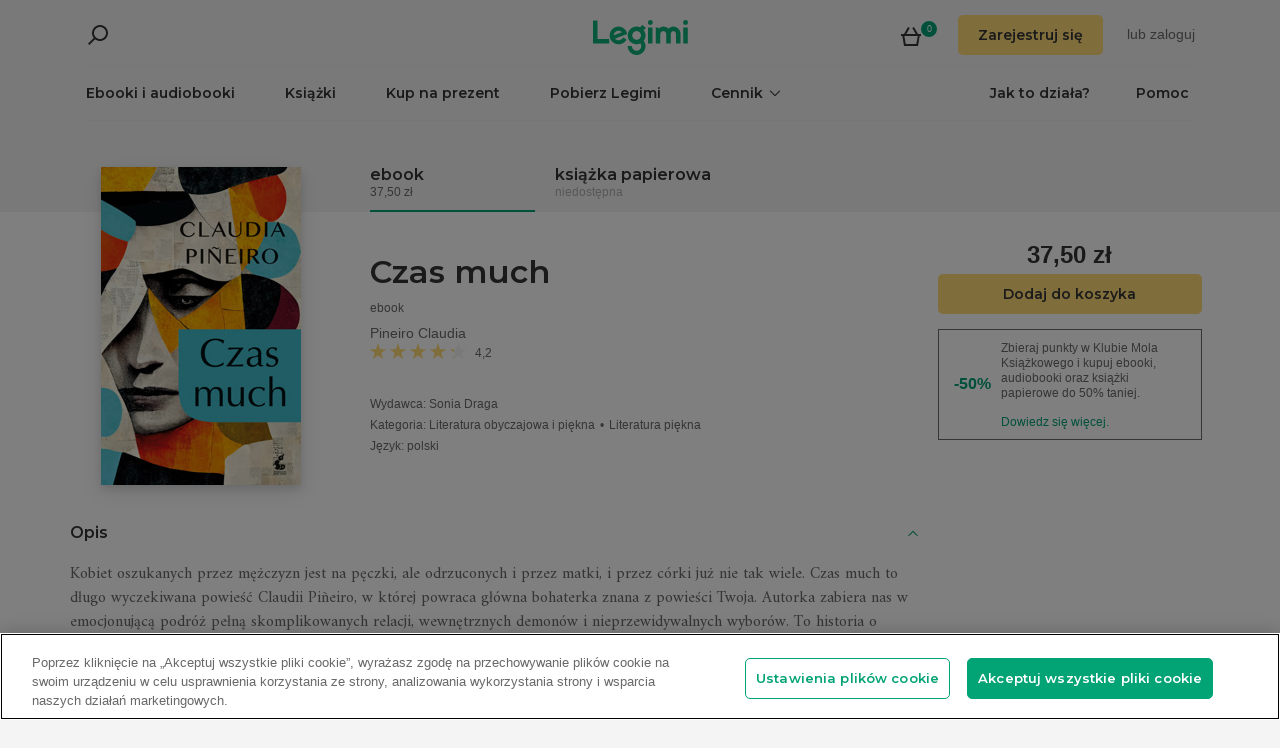

--- FILE ---
content_type: text/html; charset=utf-8
request_url: https://www.legimi.pl/ebook-czas-much-claudia-pineiro,b1113213.html
body_size: 118090
content:



<!DOCTYPE html>
<html data-theme="">
<head prefix="og: http://ogp.me/ns# fb: http://ogp.me/ns/fb# books: http://ogp.me/ns/books#">
    <meta charset="utf-8" />
    <meta name="viewport" content="width=device-width, initial-scale=1, shrink-to-fit=no, user-scalable=no" />
    <base href="/" />

    


    <title>Czas much - Claudia Pi&#xF1;eiro - ebook &#x2B; ksi&#x105;&#x17C;ka - Legimi online</title>
    <meta name="description" content="Ebook &#x2B; ksi&#x105;&#x17C;ka Czas much, Claudia Pi&#xF1;eiro. EPUB,MOBI. Kup teraz do -50%!">
    <meta property="og:title" content="Czas much - Claudia Pi&#xF1;eiro - ebook &#x2B; ksi&#x105;&#x17C;ka">
    <meta property="og:url" content="https://www.legimi.pl/ebook-czas-much-claudia-pineiro,b1113213.html">
    <meta property="og:description" content="Ebook &#x2B; ksi&#x105;&#x17C;ka Czas much, Claudia Pi&#xF1;eiro. EPUB,MOBI. Kup teraz do -50%!">
    <meta property="og:image" content="https://files.legimi.com/images/967f278db34a4bacfb02aceb906bd879/w200_u90.jpg">

    <meta property="og:type" content="books.book"/>

    <meta property="books:isbn" content="97883-8230-656-9" />

    <meta property="books:rating:value" content="4.21" />
    <meta property="books:rating:scale" content="5" />

    <meta property="fb:app_id" content="112452048800108" />




        <script>
        window.dataLayer = window.dataLayer || [];
    </script>
    <!-- Google Tag Manager -->
    <script>
        (function (w, d, s, l, i) {
            w[l] = w[l] || []; w[l].push({
                'gtm.start':
                    new Date().getTime(), event: 'gtm.js'
            }); var f = d.getElementsByTagName(s)[0],
                j = d.createElement(s), dl = l != 'dataLayer' ? '&l=' + l : ''; j.async = true; j.src =
                'https://www.googletagmanager.com/gtm.js?id=' + i + dl; f.parentNode.insertBefore(j, f);
        })(window, document, 'script', 'dataLayer', 'GTM-P7GD4CC');</script>
    <!-- End Google Tag Manager -->


    <link rel="preconnect" href="https://cdnjs.cloudflare.com">
    <link rel="preconnect" href="https://files.legimi.com">

    <link href="https://fonts.googleapis.com/css?family=Montserrat:600&amp;subset=latin-ext&display=swap" rel="stylesheet">
    <link href="https://fonts.googleapis.com/css?family=Amiri:400,700&amp;subset=latin-ext&display=swap" rel="stylesheet">

    <link rel="stylesheet" href="https://files.legimi.com/static/web/material.min.css">
    <link rel="stylesheet" href="/Content/css/bootstrap.min.css?v=p_HJzFw3VGZvbM9yTwhbazrmmveSqhppXlW372AxWjw" />

    <link rel="stylesheet" href="/Content/css/site.min.css?v=vhFFQqB2Z4TOpje7VzL6FBrraUu01jqQ3qcoeuq5m3Y" />
<script>

    (function (window) {
        if (!window) {
            return;
        }

        var themeModeCookie = "thememode";
        var darkValue = "dark";
        var lightValue = "light";

        function setCookie(cname, cvalue, exdays) {
            var d = new Date();
            d.setTime(d.getTime() + (exdays * 24 * 60 * 60 * 1000));
            var expires = "expires=" + d.toUTCString();
            document.cookie = cname + "=" + cvalue + ";" + expires + ";path=/";
        }

        function removeCookie(cname) {
            setCookie(cname, null, 0);
        }

        function parseQueryString(query) {
            var vars = query.split("&");
            var queryString = {};
            for (var i = 0; i < vars.length; i++) {
                var pair = vars[i].split("=");
                var key = decodeURIComponent(pair[0]);
                var secondElement = "";

                if (pair[1]) {
                    secondElement = pair[1].toString();
                }

                var value = decodeURIComponent(secondElement);
                // If first entry with this name
                if (typeof queryString[key] === "undefined") {
                    queryString[key] = decodeURIComponent(value);
                    // If second entry with this name
                } else if (typeof queryString[key] === "string") {
                    var arr = [queryString[key], decodeURIComponent(value)];
                    queryString[key] = arr;
                    // If third or later entry with this name
                } else {
                    queryString[key].push(decodeURIComponent(value));
                }
            }
            return queryString;
        }

        window.setDarkMode = function () {
            var htmlEl = document.getElementsByTagName('html')[0];
            htmlEl.dataset.theme = darkValue;
            setCookie(themeModeCookie, darkValue, 7);
        }

        window.setLightMode = function () {
            var htmlEl = document.getElementsByTagName('html')[0];
            htmlEl.dataset.theme = lightValue;
            setCookie(themeModeCookie, lightValue, 7);
        }

        function getCookie(cname) {
            var name = cname + "=";
            var ca = document.cookie.split(';');
            for (var i = 0; i < ca.length; i++) {
                var c = ca[i];
                while (c.charAt(0) === ' ') {
                    c = c.substring(1);
                }
                if (c.indexOf(name) === 0) {
                    return c.substring(name.length, c.length);
                }
            }
            return "";
        }

        var query = window.location.search.substring(1);
        var qs = parseQueryString(query);

        if (qs.theme) {
            console.log("qs.theme: " + qs.theme);
            if (qs.theme == darkValue) {
                window.setDarkMode();
            } else if (qs.theme == lightValue) {
                window.setLightMode();
            }
        } else {
            var cookieValue = getCookie(themeModeCookie);

            if (cookieValue == darkValue) {
                window.setDarkMode();
            } else if (cookieValue == lightValue) {
                window.setLightMode();
            }
        }

    })(window);
</script>
    <link rel="stylesheet" href="https://cdnjs.cloudflare.com/ajax/libs/bxslider/4.2.14/jquery.bxslider.min.css" integrity="sha384-IkdhMx7cUuSY2YdhG0ZdD2Ib2xP97yB7dlkn4WdBwqh1r2WK2YAnnK2REMagj1fj" crossorigin="anonymous">
    <link rel="stylesheet" href="/Content/css/jquery-scrollbar.min.css?v=5abQZoWP7FgC3aqylXO3ZQLTO7BKj2ygDCu45WS7fLk" />

        <link rel="stylesheet" href="/Content/css/navbar-menu.min.css?v=y_L23lWKLOrjzU9IAgtYRAMM7tG9s39P-j8ScIUWjTw" />
        <link rel="stylesheet" href="/Content/css/search.min.css?v=sSS-9u6BwlxHJ3KcOM_soTOoUCJkEZ6zezFowOyeDPQ" />

        <!-- BEGIN SHAREAHOLIC CODE -->
        <link rel="preload" href="https://cdn.shareaholic.net/assets/pub/shareaholic.js" as="script" />
        <meta name="shareaholic:site_id" content="d76e89d75d88ad4474e1d0f5ec61b189" />
        <script type="text/plain" class="optanon-category-C0003" data-cfasync="false" async src="https://cdn.shareaholic.net/assets/pub/shareaholic.js"></script>
        <!-- END SHAREAHOLIC CODE -->

    <link rel="apple-touch-icon" sizes="180x180" href="/icons/apple-touch-icon.png">
<link rel="icon" type="image/png" sizes="32x32" href="/icons/favicon-32x32.png">
<link rel="icon" type="image/png" sizes="16x16" href="/icons/favicon-16x16.png">
<link rel="manifest" href="/manifest.json">
<meta name="theme-color" content="#02a276">
    
    
    <link rel="stylesheet" href="/dist/catalogue-client.min.css?v=zZkjLXbNlKx3VMAR3susnb2qBV-NT4ldX1y-7atc8Kg" />



    <script>
    /*! lazysizes-extension */
    !function (e) { function t(a) { if (n[a]) return n[a].exports; var r = n[a] = { i: a, l: !1, exports: {} }; return e[a].call(r.exports, r, r.exports, t), r.l = !0, r.exports } var n = {}; t.m = e, t.c = n, t.i = function (e) { return e }, t.d = function (e, n, a) { t.o(e, n) || Object.defineProperty(e, n, { configurable: !1, enumerable: !0, get: a }) }, t.n = function (e) { var n = e && e.__esModule ? function () { return e.default } : function () { return e }; return t.d(n, "a", n), n }, t.o = function (e, t) { return Object.prototype.hasOwnProperty.call(e, t) }, t.p = "dist/", t(t.s = 224) }({ 224: function (e, t) { !function (e, t) { var n = function () { t(e.lazySizes), e.removeEventListener("lazyunveilread", n, !0) }; t = t.bind(null, e, e.document), e.lazySizes ? n() : e.addEventListener("lazyunveilread", n, !0) }(window, function (e, t, n) { "use strict"; if (e.addEventListener) { var a = e.requestAnimationFrame || setTimeout, r = function () { var o, i, s, u, d = n.cfg, l = { "data-bgset": 1, "data-include": 1, "data-poster": 1, "data-bg": 1, "data-script": 1 }, c = "(\\s|^)(" + d.loadedClass, f = t.documentElement, v = function (e) { a(function () { n.rC(e, d.loadedClass), d.unloadedClass && n.rC(e, d.unloadedClass), n.aC(e, d.lazyClass), ("none" == e.style.display || e.parentNode && "none" == e.parentNode.style.display) && setTimeout(function () { n.loader.unveil(e) }, 0) }) }, p = function (e) { var t, n, a, r; for (t = 0, n = e.length; t < n; t++)(r = (a = e[t]).target).getAttribute(a.attributeName) && ("source" == r.localName && r.parentNode && (r = r.parentNode.querySelector("img")), r && c.test(r.className) && v(r)) }; d.unloadedClass && (c += "|" + d.unloadedClass), c += "|" + d.loadingClass + ")(\\s|$)", c = new RegExp(c), l[d.srcAttr] = 1, l[d.srcsetAttr] = 1, e.MutationObserver ? (s = new MutationObserver(p), o = function () { u || (u = !0, s.observe(f, { subtree: !0, attributes: !0, attributeFilter: Object.keys(l) })) }, i = function () { u && (u = !1, s.disconnect()) }) : (f.addEventListener("DOMAttrModified", function () { var e, t = [], n = function () { p(t), t = [], e = !1 }; return function (a) { u && l[a.attrName] && a.newValue && (t.push({ target: a.target, attributeName: a.attrName }), e || (setTimeout(n), e = !0)) } }(), !0), o = function () { u = !0 }, i = function () { u = !1 }), addEventListener("lazybeforeunveil", i, !0), addEventListener("lazybeforeunveil", o), addEventListener("lazybeforesizes", i, !0), addEventListener("lazybeforesizes", o), o(), removeEventListener("lazybeforeunveil", r) }; addEventListener("lazybeforeunveil", r), addEventListener("lazyloaded", function (e) { setTimeout(function () { if (e.target && e.target.parentNode && e.target.parentNode.parentNode) { e.target.parentNode.parentNode.classList.add("img-loaded"), e.target.parentNode.parentNode.classList.remove("img-loading") } }, 0) }) } }) } });</script>

<script>
    /*! lazysizes - v4.1.5 */
    !function (a, b) { var c = b(a, a.document); a.lazySizes = c, "object" == typeof module && module.exports && (module.exports = c) }(window, function (a, b) { "use strict"; if (b.getElementsByClassName) { var c, d, e = b.documentElement, f = a.Date, g = a.HTMLPictureElement, h = "addEventListener", i = "getAttribute", j = a[h], k = a.setTimeout, l = a.requestAnimationFrame || k, m = a.requestIdleCallback, n = /^picture$/i, o = ["load", "error", "lazyincluded", "_lazyloaded"], p = {}, q = Array.prototype.forEach, r = function (a, b) { return p[b] || (p[b] = new RegExp("(\\s|^)" + b + "(\\s|$)")), p[b].test(a[i]("class") || "") && p[b] }, s = function (a, b) { r(a, b) || a.setAttribute("class", (a[i]("class") || "").trim() + " " + b) }, t = function (a, b) { var c; (c = r(a, b)) && a.setAttribute("class", (a[i]("class") || "").replace(c, " ")) }, u = function (a, b, c) { var d = c ? h : "removeEventListener"; c && u(a, b), o.forEach(function (c) { a[d](c, b) }) }, v = function (a, d, e, f, g) { var h = b.createEvent("Event"); return e || (e = {}), e.instance = c, h.initEvent(d, !f, !g), h.detail = e, a.dispatchEvent(h), h }, w = function (b, c) { var e; !g && (e = a.picturefill || d.pf) ? (c && c.src && !b[i]("srcset") && b.setAttribute("srcset", c.src), e({ reevaluate: !0, elements: [b] })) : c && c.src && (b.src = c.src) }, x = function (a, b) { return (getComputedStyle(a, null) || {})[b] }, y = function (a, b, c) { for (c = c || a.offsetWidth; c < d.minSize && b && !a._lazysizesWidth;)c = b.offsetWidth, b = b.parentNode; return c }, z = function () { var a, c, d = [], e = [], f = d, g = function () { var b = f; for (f = d.length ? e : d, a = !0, c = !1; b.length;)b.shift()(); a = !1 }, h = function (d, e) { a && !e ? d.apply(this, arguments) : (f.push(d), c || (c = !0, (b.hidden ? k : l)(g))) }; return h._lsFlush = g, h }(), A = function (a, b) { return b ? function () { z(a) } : function () { var b = this, c = arguments; z(function () { a.apply(b, c) }) } }, B = function (a) { var b, c = 0, e = d.throttleDelay, g = d.ricTimeout, h = function () { b = !1, c = f.now(), a() }, i = m && g > 49 ? function () { m(h, { timeout: g }), g !== d.ricTimeout && (g = d.ricTimeout) } : A(function () { k(h) }, !0); return function (a) { var d; (a = !0 === a) && (g = 33), b || (b = !0, d = e - (f.now() - c), d < 0 && (d = 0), a || d < 9 ? i() : k(i, d)) } }, C = function (a) { var b, c, d = 99, e = function () { b = null, a() }, g = function () { var a = f.now() - c; a < d ? k(g, d - a) : (m || e)(e) }; return function () { c = f.now(), b || (b = k(g, d)) } }; !function () { var b, c = { lazyClass: "lazyload", loadedClass: "lazyloaded", loadingClass: "lazyloading", preloadClass: "lazypreload", errorClass: "lazyerror", autosizesClass: "lazyautosizes", srcAttr: "data-src", srcsetAttr: "data-srcset", sizesAttr: "data-sizes", minSize: 40, customMedia: {}, init: !0, expFactor: 1.5, hFac: .8, loadMode: 2, loadHidden: !0, ricTimeout: 0, throttleDelay: 125 }; d = a.lazySizesConfig || a.lazysizesConfig || {}; for (b in c) b in d || (d[b] = c[b]); a.lazySizesConfig = d, k(function () { d.init && F() }) }(); var D = function () { var g, l, m, o, p, y, D, F, G, H, I, J, K, L, M = /^img$/i, N = /^iframe$/i, O = "onscroll" in a && !/(gle|ing)bot/.test(navigator.userAgent), P = 0, Q = 0, R = 0, S = -1, T = function (a) { R-- , a && a.target && u(a.target, T), (!a || R < 0 || !a.target) && (R = 0) }, U = function (a, c) { var d, f = a, g = "hidden" == x(b.body, "visibility") || "hidden" != x(a.parentNode, "visibility") && "hidden" != x(a, "visibility"); for (F -= c, I += c, G -= c, H += c; g && (f = f.offsetParent) && f != b.body && f != e;)(g = (x(f, "opacity") || 1) > 0) && "visible" != x(f, "overflow") && (d = f.getBoundingClientRect(), g = H > d.left && G < d.right && I > d.top - 1 && F < d.bottom + 1); return g }, V = function () { var a, f, h, j, k, m, n, p, q, r = c.elements; if ((o = d.loadMode) && R < 8 && (a = r.length)) { f = 0, S++ , null == K && ("expand" in d || (d.expand = e.clientHeight > 500 && e.clientWidth > 500 ? 500 : 370), J = d.expand, K = J * d.expFactor), Q < K && R < 1 && S > 2 && o > 2 && !b.hidden ? (Q = K, S = 0) : Q = o > 1 && S > 1 && R < 6 ? J : P; for (; f < a; f++)if (r[f] && !r[f]._lazyRace) if (O) if ((p = r[f][i]("data-expand")) && (m = 1 * p) || (m = Q), q !== m && (y = innerWidth + m * L, D = innerHeight + m, n = -1 * m, q = m), h = r[f].getBoundingClientRect(), (I = h.bottom) >= n && (F = h.top) <= D && (H = h.right) >= n * L && (G = h.left) <= y && (I || H || G || F) && (d.loadHidden || "hidden" != x(r[f], "visibility")) && (l && R < 3 && !p && (o < 3 || S < 4) || U(r[f], m))) { if (ba(r[f]), k = !0, R > 9) break } else !k && l && !j && R < 4 && S < 4 && o > 2 && (g[0] || d.preloadAfterLoad) && (g[0] || !p && (I || H || G || F || "auto" != r[f][i](d.sizesAttr))) && (j = g[0] || r[f]); else ba(r[f]); j && !k && ba(j) } }, W = B(V), X = function (a) { s(a.target, d.loadedClass), t(a.target, d.loadingClass), u(a.target, Z), v(a.target, "lazyloaded") }, Y = A(X), Z = function (a) { Y({ target: a.target }) }, $ = function (a, b) { try { a.contentWindow.location.replace(b) } catch (c) { a.src = b } }, _ = function (a) { var b, c = a[i](d.srcsetAttr); (b = d.customMedia[a[i]("data-media") || a[i]("media")]) && a.setAttribute("media", b), c && a.setAttribute("srcset", c) }, aa = A(function (a, b, c, e, f) { var g, h, j, l, o, p; (o = v(a, "lazybeforeunveil", b)).defaultPrevented || (e && (c ? s(a, d.autosizesClass) : a.setAttribute("sizes", e)), h = a[i](d.srcsetAttr), g = a[i](d.srcAttr), f && (j = a.parentNode, l = j && n.test(j.nodeName || "")), p = b.firesLoad || "src" in a && (h || g || l), o = { target: a }, p && (u(a, T, !0), clearTimeout(m), m = k(T, 2500), s(a, d.loadingClass), u(a, Z, !0)), l && q.call(j.getElementsByTagName("source"), _), h ? a.setAttribute("srcset", h) : g && !l && (N.test(a.nodeName) ? $(a, g) : a.src = g), f && (h || l) && w(a, { src: g })), a._lazyRace && delete a._lazyRace, t(a, d.lazyClass), z(function () { (!p || a.complete && a.naturalWidth > 1) && (p ? T(o) : R-- , X(o)) }, !0) }), ba = function (a) { var b, c = M.test(a.nodeName), e = c && (a[i](d.sizesAttr) || a[i]("sizes")), f = "auto" == e; (!f && l || !c || !a[i]("src") && !a.srcset || a.complete || r(a, d.errorClass) || !r(a, d.lazyClass)) && (b = v(a, "lazyunveilread").detail, f && E.updateElem(a, !0, a.offsetWidth), a._lazyRace = !0, R++ , aa(a, b, f, e, c)) }, ca = function () { if (!l) { if (f.now() - p < 999) return void k(ca, 999); var a = C(function () { d.loadMode = 3, W() }); l = !0, d.loadMode = 3, W(), j("scroll", function () { 3 == d.loadMode && (d.loadMode = 2), a() }, !0) } }; return { _: function () { p = f.now(), c.elements = b.getElementsByClassName(d.lazyClass), g = b.getElementsByClassName(d.lazyClass + " " + d.preloadClass), L = d.hFac, j("scroll", W, !0), j("resize", W, !0), a.MutationObserver ? new MutationObserver(W).observe(e, { childList: !0, subtree: !0, attributes: !0 }) : (e[h]("DOMNodeInserted", W, !0), e[h]("DOMAttrModified", W, !0), setInterval(W, 999)), j("hashchange", W, !0), ["focus", "mouseover", "click", "load", "transitionend", "animationend", "webkitAnimationEnd"].forEach(function (a) { b[h](a, W, !0) }), /d$|^c/.test(b.readyState) ? ca() : (j("load", ca), b[h]("DOMContentLoaded", W), k(ca, 2e4)), c.elements.length ? (V(), z._lsFlush()) : W() }, checkElems: W, unveil: ba } }(), E = function () { var a, c = A(function (a, b, c, d) { var e, f, g; if (a._lazysizesWidth = d, d += "px", a.setAttribute("sizes", d), n.test(b.nodeName || "")) for (e = b.getElementsByTagName("source"), f = 0, g = e.length; f < g; f++)e[f].setAttribute("sizes", d); c.detail.dataAttr || w(a, c.detail) }), e = function (a, b, d) { var e, f = a.parentNode; f && (d = y(a, f, d), e = v(a, "lazybeforesizes", { width: d, dataAttr: !!b }), e.defaultPrevented || (d = e.detail.width) && d !== a._lazysizesWidth && c(a, f, e, d)) }, f = function () { var b, c = a.length; if (c) for (b = 0; b < c; b++)e(a[b]) }, g = C(f); return { _: function () { a = b.getElementsByClassName(d.autosizesClass), j("resize", g) }, checkElems: g, updateElem: e } }(), F = function () { F.i || (F.i = !0, E._(), D._()) }; return c = { cfg: d, autoSizer: E, loader: D, init: F, uP: w, aC: s, rC: t, hC: r, fire: v, gW: y, rAF: z } } });
</script>

    <script>
        window.appMode = false;
    </script>

    <!--
        Page info:
        Host: https://www.legimi.pl/ebook-czas-much-claudia-pineiro,b1113213.html
        Timestamp: 2026-01-23T14:24:03
    -->
</head>

<body class="">
    


<div id="fb-root"></div>
<script async defer crossorigin="anonymous" src="https://connect.facebook.net/pl_PL/sdk.js#xfbml=1&version=v14.0&appId=112452048800108&autoLogAppEvents=1" nonce="hv2RqXEB"></script>
    <div id="mdl-layout" class="mdl-layout mdl-js-layout">
            <div class="mdl-layout__drawer">
                


<div class="col-xs-12 mobile-menu">
        <div class="mobile-menu-noauth">
            <img id="close-menu-mobile" class="close-mobile-menu close-dark-mobile-menu" src="/Content/img/icons/icon_darkgrey_close.svg" />
                <div class="user-menu-mobile-loader hidden"><i class="loader"></i></div>
            <div class="login-section-mobile col-xs-12">
                <div class="row">
                    <a class="btn custom-yellow-button" data-test="mobile-menu-register" href="/konto/zarejestruj/">Zarejestruj si&#x119;</a>
                </div>
                <div class="col-xs-12 login-text">
                    <span>lub</span>
                    <a class="login" data-test="mobile-menu-login" href="/konto/zaloguj/">zaloguj</a>
                </div>
            </div>
        </div>
            <div class="mobile-menu-auth hidden">
            <img class="close-mobile-menu close-white-mobile-menu" src="/Content/img/icons/icon_white_close.svg" data-test="mobile-menu-close" onclick=closeMobileMenu() />
            <div class="user-section">
                <div class="user-profile">
                    <div class="user-image">
                        <img src="/Content/img/icons/icon_darkgrey_profile.svg" />
                    </div>
                    <div class="name-wrap">
                        <span class="user-login-container name-text"></span>
                    </div>
                </div>

                <a class="btn custom-yellow-button menu-referral-button" style="display:none" href="konto/polec-znajomym/"
                   data-test="mobile-menu-recommend">Poleć znajomym<br />i czytaj za darmo</a>
            </div>
            <ul class="list-unstyled menu-list">
                <li><a href="/polka" data-test="mobile-menu-shelf">Półka</a>
                <li><a data-test="mobile-menu-subscription" href="/konto/subskrypcja/">Subskrypcja</a></li>
                <li><a data-test="mobile-menu-account" href="/konto/">Konto</a></li>
                <li><a class="login" data-test="mobile-menu-logout" href="/konto/wyloguj/">Wyloguj</a></li>
            </ul>
        </div>
    <hr class="separator-line-nospace">
    <ul class="list-unstyled menu-list">
        <li>
            <a href="/ebooki/" data-df data-test="mobile-menu-catalogue"><b>Ebooki i audiobooki</b></a>
            <hr class="separator-line-nospace">
        </li>
            <li>
                <a href="/ksiazki/" data-test="mobile-menu-paper-books"><b>Książki</b></a>
                <hr class="separator-line-nospace">
            </li>
        <li>
            <a href="https://vouchery.legimi.pl" data-test="mobile-menu-invest"><b>Kup na prezent</b></a>
            <hr class="separator-line-nospace">
        </li>
            <li class="menu-accordion">
                <a data-test="mobile-menu-price-list-accordion" data-test="mobile-menu-price-list" data-toggle="collapse" href="#mobile_price_section">
                    <b>Cennik</b>
                    <div class="menu-accordion-icon"></div>
                </a>
                <ul id="mobile_price_section" class="list-unstyled collapse in">
                    <li>
                        <a href="/cennik/" data-test="mobile-menu-price-list-subscriptions"><b>Abonamenty</b></a>
                    </li>
                    <li>
                        <a href="/oferty/" data-test="mobile-menu-price-list-offers"><b>Oferty łączone</b></a>
                    </li>
                    <li>
                        <a href="/cennik/czytniki/" data-test="mobile-menu-price-list-ereaders"><b>E-czytniki</b></a>
                    </li>
                </ul>
                <hr class="separator-line-nospace">
            </li>
        <li>
            <a href="/jak-to-dziala/" data-test="mobile-menu-how-it-works">Jak to działa?</a>
        </li>
        <li>
            <a href="/pobierz-legimi/" data-test="mobile-menu-download">Pobierz Legimi</a>
        </li>
        <li>
            <a href="https://support.legimi.com/hc/pl/" data-test="mobile-menu-help">Pomoc</a>
        </li>
    </ul>
    <hr class="separator-line">

    <div class="shareaholic-toolbox-placeholder" style="display: inline">
            <div class="shareaholic-canvas" data-app="follow_buttons" data-app-id="28688641"></div>
    </div>
</div>

<script>
    window.addEventListener("orientationchange", function () {
        var menu = document.getElementsByClassName("mdl-layout__drawer is-visible");
        if (menu != null && menu.length > 0) {
            document.getElementById('close-menu-mobile').click();
        }
    }, false);

    function closeMobileMenu() {
        var closeButton = document.getElementById('close-menu-mobile');
        if (closeButton) {
            closeButton.click();
        }
    }
</script>
            </div>

        <div class="site-container">
                <div class="menu-bg">
                    <div class="visible-xs-block">
                        


    <div class="search-ctrl">


            <div class="search-ctrl-container">
                <div class="search-ctrl-header-main row">
                    <div class="search-col-logo">
                        <button type="button" class="search-ctrl-open icon-search-box icon-margin" data-test="search-box-button"></button>
                    </div>
                    <div class="search-col-input">
                            <div class="mdl-textfield line-input mdl-js-textfield">
                                <input type="text" class="search-ctrl-input mdl-textfield__input" data-test="search-box-input" maxlength="25">
                            </div>
                    </div>
                </div>
                <div class="search-ctrl-header-more row">
                    <div class="col-xs-12">
                        <button type="button" class="search-ctrl-more-back icon-arrow-left icon-margin" data-test="search-box-back-button"></button>
                    </div>
                </div>
                
                    <div class="search-ctrl-content-main search-ctrl-content">
                    </div>
                    <div class="search-ctrl-content-more search-ctrl-content">
                    </div>
                
            </div>

    </div>
                    </div>
                    <div class="container-nav-wide">
                        <div id="nav-section" class="container container-padding nav-section padding-section">
                            


<nav class="nav-container">
    <div class="row">
        <div class="col-xs-5">
            <div class="search-placeholder pull-left" style="display: inline">
                <div data-test="mobile-search-ctrl" class="visible-xs-block">
                    


    <div class="search-ctrl">
            <script>
            var searchTranslate = {
                "booksHeader": "Ebooki i audiobooki",
                "paperBooksHeader": "Książki",
                "booksOnShelfHeader": "Twoja półka",
                "authorsHeader": "Autorzy",
                "lectorsHeader": "Lektorzy",
                "publishersHeader": "Wydawcy",
                "cyclesHeader": "Cykle",
                "fullSearchLabel": "Wyszukaj ",
                "moreSearchLabel": "Zobacz więcej",
                "noResultsLabel": "Nie znaleziono wyników"
            };
            </script>

            <button type="button" class="search-ctrl-open icon-search icon-margin" data-test="search-button"></button>


    </div>
                </div>
                <div data-test="desktop-search-ctrl" class="hidden-xs">
                    


    <div class="search-ctrl">

            <button type="button" class="search-ctrl-open icon-search icon-margin" data-test="search-button"></button>

            <div class="search-ctrl-container">
                <div class="search-ctrl-header-main row">
                    <div class="search-col-logo">
                        <button type="button" class="search-ctrl-open icon-search-box icon-margin" data-test="search-box-button"></button>
                    </div>
                    <div class="search-col-input">
                            <div class="mdl-textfield line-input mdl-js-textfield">
                                <input type="text" class="search-ctrl-input mdl-textfield__input" data-test="search-box-input" maxlength="25">
                            </div>
                    </div>
                </div>
                <div class="search-ctrl-header-more row">
                    <div class="col-xs-12">
                        <button type="button" class="search-ctrl-more-back icon-arrow-left icon-margin" data-test="search-box-back-button"></button>
                    </div>
                </div>
                
                    <div class="scrollbar-dynamic scrollbar-search">
                        <div class="search-ctrl-content-main search-ctrl-content">
                        </div>
                        <div class="search-ctrl-content-more search-ctrl-content">
                        </div>
                    </div>
                
            </div>

    </div>
                </div>
            </div>
        </div>
        <div class="col-xs-2 logo-container">
            <a href="/" data-test="menu-logo">
                <div id="logo"></div>
            </a>
        </div>
        <div class="col-xs-5 user-menu-container">
            <div class="visible-md-block visible-lg-block pull-right">
                <div class="shopping-cart-placeholder" style="display: inline">
                    

<a class="mdl-button mdl-js-button shopping-cart-button" href="/zakupy/koszyk/"
   data-test="menu-shopping-cart">
    <div class="icon-cart">
    </div>
    <div class="items-count">

    </div>
</a>
                </div>

                         <i class="user-menu-loader loader pull-right hidden"></i>
                    <div class="user-menu-icon-placeholder" style="display: inline;   visibility:hidden">
                        <a aria-test="desktop-menu-register" class="btn custom-yellow-button" href="/konto/zarejestruj/">Zarejestruj si&#x119;</a>
                        <span class="login login-or">lub </span>
                        <a aria-test="desktop-menu-login" class="login" href="/konto/zaloguj/">zaloguj</a>
                    </div>
                        <script>
                            for (var ce = !1, ca = document.cookie.split(";"), i = 0; i < ca.length; i++)if (void 0 !== ca[i] && -1 !== ca[i].trim().indexOf("userlogin")) { ce = !0; break } if (ce) { var l = document.querySelector(".user-menu-loader"); l && l.classList.remove("hidden") } var m = document.querySelector(".user-menu-icon-placeholder"); m && (ce && m.classList.add("hidden"), m.style.visibility = "visible");
                        </script>
                                    <div class="user-menu hidden">
                        <button id="user-menu-desktop" class="mdl-button mdl-js-button" data-test="desktop-menu-user-dropdown">
                            <div class="user-image">
                                <img src="/Content/img/icons/icon_darkgrey_profile.svg" />
                            </div>
                            <div class="user-dropdown" />
                        </button>

                        <ul class="mdl-menu mdl-menu--bottom-right mdl-js-menu mdl-js-ripple-effect" for="user-menu-desktop">
                            <li class="user-menu-header">
                                <div class="user-image">
                                    <img src="/Content/img/icons/icon_darkgrey_profile.svg" />
                                </div>
                                <span class="user-login-container"></span>
                                <div class="user-dropdown-active" />
                            </li>
                            <li class="mdl-menu__item"><a href="/polka" data-test="desktop-menu-shelf">Półka</a></li>
                            <li class="mdl-menu__item"><a data-test="desktop-menu-subscription" href="/konto/subskrypcja/">Subskrypcja</a></li>
                            <li class="mdl-menu__item"><a data-test="desktop-menu-account" href="/konto/">Konto</a></li>
                            <li class="mdl-menu__item"><a data-test="desktop-menu-logout" href="/konto/wyloguj/">Wyloguj</a></li>
                            <li class="mdl-menu__item menu-referral-button" style="display:none">
                                <a class="btn custom-yellow-button mdl-button mdl-js-button mdl-js-ripple-effect" href="konto/polec-znajomym/"
                                   data-test="desktop-menu-recommend">Poleć znajomym i czytaj za darmo</a>
                            </li>
                        </ul>
                    </div>
            </div>
            <div class="hidden-md hidden-lg pull-right">
                <div class="shopping-cart-placeholder" style="display: inline">
                    

<a class="mdl-button mdl-js-button shopping-cart-button" href="/zakupy/koszyk/"
   data-test="menu-shopping-cart">
    <div class="icon-cart">
    </div>
    <div class="items-count">

    </div>
</a>
                </div>

                <button id="mobile-menu-button" class="icon-menu icon-margin" data-test="mobile-menu-open"></button>
            </div>
        </div>
    </div>

    <div class="menu-bar visible-md-block visible-lg-block">
        <hr class="separator-line-nospace" />
        <div class="top-menu-placeholder" style="display: block">
            <ul class="list-unstyled list-inline">
                <li><a href="/ebooki/" data-test="menu-catalogue" data-df>Ebooki i audiobooki</a></li>
                    <li><a href="/ksiazki/" data-test="menu-paper-books">Książki</a></li>
                <li><a href="https://vouchery.legimi.pl" data-test="menu-invest">Kup na prezent</a></li>
                <li><a href="/pobierz-legimi/" data-test="menu-download">Pobierz Legimi</a></li>

                    <li class="menu-dropdown">
                        <button id="menu-price" class="mdl-button mdl-js-button menu-dropdown-button" data-test="menu-price-list">
                            <span class="menu-dropdown-title collapsed">Cennik</span>
                            <div class="menu-dropdown-icon collapsed" />
                        </button>

                        <ul class="mdl-menu mdl-menu--bottom-left mdl-js-menu" for="menu-price">
                            <li class="mdl-menu__item menu-dropdown-header">
                                <div class="menu-dropdown-button">
                                    <span class="menu-dropdown-title uncollapsed">Cennik</span>
                                    <div class="menu-dropdown-icon uncollapsed" />
                                </div>
                            </li>
                            <li class="mdl-menu__item"><a href="/cennik/" data-test="menu-price-list-subscription">Abonamenty</a></li>
                            <li class="mdl-menu__item"><a href="/oferty/" data-test="menu-price-list-offers">Oferty łączone</a></li>
                            <li class="mdl-menu__item"><a href="/cennik/czytniki/" data-test="menu-price-list-ereaders">E-czytniki</a></li>
                        </ul>
                    </li>

                <li class="pull-right last"><a href="https://support.legimi.com/hc/pl/" data-test="menu-help">Pomoc</a></li>
                <li class="pull-right"><a href="/jak-to-dziala/" data-test="menu-how-it-works">Jak to działa?</a></li>
            </ul>
            <hr class="separator-line-nospace hidden-home" />
        </div>
    </div>
</nav>
                            <hr id="separator-after-navbar" class="separator-line hidden-md hidden-lg" />
                        </div>
                    </div>
                </div>

            <div class="mobile-top-padding">
                <div class="container-wide">





                </div>
                
    

                <div class="container-fluid padding-section">

        

    <div id="react-app">
<div data-reactroot="" data-reactid="1" data-react-checksum="397474674"><div class="book-container" data-reactid="2"><section class="book-sale-options" data-reactid="3"><div class="options-tab-scroll row" data-reactid="4"><div class="col-md-3 visible-md-block visible-lg-block" data-reactid="5"></div><div class="options-tab-scroll-content col-xs-12 col-md-9" data-reactid="6"><div class="hide-scroll" data-reactid="7"><ul class="scroll-list list-inline" data-reactid="8"><li class="nav-item list-inline-item active" data-test="ebook-retail-option" data-reactid="9"><header data-reactid="10"><h4 data-reactid="11">ebook</h4></header><p class="light-text" data-reactid="12"> 37,50 zł</p></li><li class="nav-item list-inline-item" data-test="paper-book-option" data-reactid="13"><header data-reactid="14"><h4 data-reactid="15">książka papierowa</h4></header><p class="light-text" data-reactid="16">niedostępna</p></li></ul></div></div></div></section><div class="book-container-bg padding-row" data-reactid="17"><div class="padding-section" data-reactid="18"><div class="book-container-content" data-reactid="19"><div class="row" data-reactid="20"><div class="col-sm-4 col-md-3 clear-padding" data-reactid="21"><div class="book-cover-section" data-reactid="22"><section class="book" data-reactid="23"><div class="panel mx-auto img-loading" data-reactid="24"><div class="book-page-wrap " data-reactid="25"><img class="img-responsive center-block lazyload" alt="Czas much - Claudia Piñeiro - ebook + książka" data-src="https://files.legimi.com/images/967f278db34a4bacfb02aceb906bd879/w200_u90.jpg" data-sizes="auto" data-srcset="https://files.legimi.com/images/967f278db34a4bacfb02aceb906bd879/w200_u90.jpg 200w, https://files.legimi.com/images/967f278db34a4bacfb02aceb906bd879/w400_u90.jpg 400w, https://files.legimi.com/images/967f278db34a4bacfb02aceb906bd879/w512_u90.jpg 500w" data-test="book-cover" data-reactid="26"/><div class="visible-xs-block" data-reactid="27"><div class="book-labels" data-reactid="28"></div></div></div></div></section></div></div><div class="col-sm-8 col-md-9 clear-padding" data-reactid="29"><div class="book-section book-card-column" data-reactid="30"><div class="col-md-8 book-title-section" data-reactid="31"><div class="hidden-xs" data-reactid="32"><div class="book-labels-inline" data-reactid="33"></div></div><section class="book" data-reactid="34"><div class="book-title" data-reactid="35"><h1 class="title-text" data-reactid="36"><!-- react-text: 37 -->Czas much <!-- /react-text --><span class="book-option" data-reactid="38">ebook</span></h1><h2 class="authors-container" data-reactid="39"><span data-reactid="40"><a class="author-link author-noseparator" data-filters="true" href="/autor/pineiro-claudia,ad155646/?filters=audiobooks,ebooks,epub,mobi,pdf,synchrobooks" data-reactid="41">Pineiro Claudia</a><!-- react-text: 42 --><!-- /react-text --></span></h2><div class="book-rates-section-inline" data-reactid="43"><span data-reactid="44"><span class="icon-star-wrapper" data-reactid="45"><i class="icon-star" data-reactid="46"></i></span><span class="icon-star-wrapper" data-reactid="47"><i class="icon-star" data-reactid="48"></i></span><span class="icon-star-wrapper" data-reactid="49"><i class="icon-star" data-reactid="50"></i></span><span class="icon-star-wrapper" data-reactid="51"><i class="icon-star" data-reactid="52"></i></span><span class="icon-star-wrapper icon-half-star-wrapper" data-reactid="53"><i style="width:4.3635px;" class="icon-star icon-half-star icon-star-left" data-reactid="54"></i><i class="icon-star-empty icon-star-left" data-reactid="55"></i></span></span><span class="votes-count" data-reactid="56">4,2</span></div></div></section></div><div class="col-md-4 book-action-section" data-reactid="57"><div class="action-right-column-wrapper" data-reactid="58"><div class="hidden-xs" data-reactid="59"><!-- react-empty: 60 --><div class="book-action" data-reactid="61"><div data-reactid="62"></div><div data-reactid="63"></div><div data-reactid="64"><span data-reactid="65"></span><div data-reactid="66"><div class="hidden-xs" data-reactid="67"><p data-test="price-text" class="info-text price" data-reactid="68"><span><b id="regular-price">37,50 zł</b><br/></span></p><button data-test="action-button-desktop" class="btn btn-block custom-yellow-button btn-without-border" data-reactid="69">Dodaj do koszyka</button></div></div><div data-reactid="70"></div></div></div><!-- react-empty: 71 --></div><div class="visible-xs-block" data-reactid="72"><div class="book-action" data-reactid="73"><div data-reactid="74"></div><div data-reactid="75"></div><div data-reactid="76"><div id="fixed-bottom-action-button" class="fixed-bottom text-center" data-reactid="77"><div data-reactid="78"><div class="action-group visible-xs-block clearfix" data-reactid="79"><button data-test="action-button-mobile" class="action-button btn btn-block btn-fixed-border custom-yellow-button " data-reactid="80"><!-- react-text: 81 -->Dodaj do koszyka<!-- /react-text --><div class="text-center" data-reactid="82"></div></button></div></div><div data-reactid="83"></div></div><span data-reactid="84"></span><div data-reactid="85"><div class="book-action-price" data-reactid="86"><span class="light-text" data-reactid="87"><span><b id="regular-price">37,50 zł</b><br/></span></span></div></div></div></div><div class="row" data-reactid="88"><hr class="horizontal-line" data-reactid="89"/></div></div><div data-reactid="90"></div><section data-test="price-info" class="price-info" data-reactid="91"><div class="promo-percent" data-reactid="92"><span data-reactid="93">-50%</span></div><div class="" data-reactid="94"><div class="visible-xs" data-reactid="95"></div><span class="light-text" data-reactid="96">Zbieraj punkty w Klubie Mola Książkowego i kupuj ebooki, audiobooki oraz książki papierowe do 50% taniej.</span><br data-reactid="97"/><div class="hidden-xs" data-reactid="98"></div><br data-reactid="99"/><a class="see-more" data-reactid="100">Dowiedz się więcej.</a></div></section></div></div><div class="col-md-8" data-reactid="101"><div class="book-info book-section" data-reactid="102"><div class="col-xs-12 col-sm-8 col-sm-pull-4 col-md-pull-0" data-reactid="103"></div><section class="book-description row" data-reactid="104"><div class="col-xs-12 light-text" data-reactid="105"><div data-reactid="106"><ul class="list-unstyled" data-reactid="107"><li data-reactid="108"><span data-reactid="109"><!-- react-text: 110 -->Wydawca<!-- /react-text --><!-- react-text: 111 -->: <!-- /react-text --></span><a class="category-link" data-df="" href="/wydawnictwo/sonia-draga,pd79/?filters=audiobooks,ebooks,epub,mobi,pdf,synchrobooks" data-reactid="112">Sonia Draga</a></li><li data-reactid="113"><span data-reactid="114"><!-- react-text: 115 -->Kategoria<!-- /react-text --><!-- react-text: 116 -->: <!-- /react-text --></span><a class="category-link" data-df="" href="/ebooki/literatura-obyczajowa-i-piekna,g220/?filters=audiobooks,ebooks,epub,mobi,pdf,synchrobooks" data-reactid="117">Literatura obyczajowa i piękna</a><span class="category__separator" data-reactid="118">•</span><a class="category-link" data-df="" href="/ebooki/literatura-piekna,g4079/?filters=audiobooks,ebooks,epub,mobi,pdf,synchrobooks" data-reactid="119">Literatura piękna</a></li><li data-reactid="120"><span data-reactid="121"><!-- react-text: 122 -->Język<!-- /react-text --><!-- react-text: 123 -->: <!-- /react-text --></span><span data-reactid="124">polski</span></li></ul></div></div></section></div></div></div></div></div><div class="row" data-reactid="125"><div class="col-xs-12 col-md-9" data-reactid="126"><section class="book-details book-section" data-reactid="127"><div class="collapse-section" data-reactid="128"><header class="clearfix" data-reactid="129"><a data-toggle="collapse" href="#description_section" aria-expanded="true" aria-controls="description_section" data-reactid="130"><span class="pull-left" data-reactid="131">Opis</span><i class="icon-collapse pull-right" data-reactid="132"></i></a></header><div id="description_section" class="collapse in" data-reactid="133"><div class="description-section" data-reactid="134"><p data-reactid="135">Kobiet oszukanych przez mężczyzn jest na pęczki, ale odrzuconych i przez matki, i przez córki już nie tak wiele.

Czas much to długo wyczekiwana powieść Claudii Piñeiro, w której powraca główna bohaterka znana z powieści Twoja. Autorka zabiera nas w emocjonującą podróż pełną skomplikowanych relacji, wewnętrznych demonów i nieprzewidywalnych wyborów. To historia o przyjaźni i zdradzie, a jednocześnie celny portret argentyńskiego społeczeństwa.

Inés wychodzi na wolność po piętnastu latach odsiadki za zabójstwo Charo, kochanki byłego męża. Jej życie całkowicie się zmieniło, tak samo jak społeczeństwo, do którego powraca. Przez półtorej dekady rozwinął się feminizm, pojawiło się prawo o równości małżeńskiej oraz inkluzywny język. Kobieta rozumie, że choć bywa to trudne, musi myśleć praktycznie i dostosować się do nowych realiów.

Wspólnie z towarzyszką z więzienia zakładają firmę: Inés zajmuje się dezynsekcją, a Rączka świadczy usługi detektywistyczne. Praca umożliwia im zmierzenie się ze skomplikowaną rzeczywistością i odnalezienie w niej miejsca dla siebie. Aż do czasu, gdy pewna klientka, pani Bonar, proponuje im niepokojącą transakcję. Oferta rodem z mrocznej przeszłości może narazić je na poważne konsekwencje, ale także – paradoksalnie – zmienić ich życie na lepsze.</p></div></div></div><div data-reactid="136"></div><div class="collapse-section" data-reactid="137"><header class="clearfix" data-reactid="138"><a data-toggle="collapse" href="#details_section" aria-expanded="false" aria-controls="details_section" data-reactid="139"><span class="pull-left" data-reactid="140">Szczegóły</span><i class="icon-collapse pull-right" data-reactid="141"></i></a></header><div id="details_section" class="collapse" data-reactid="142"><div class="book-details-section row" data-reactid="143"><div class="col-xs-12" data-reactid="144"><div data-reactid="145"><p data-reactid="146">Ebooka przeczytasz w aplikacjach Legimi lub dowolnej aplikacji obsługującej format:</p><div class="row" data-reactid="147"><div data-reactid="148"><div class="book-details-device col-xs-6 col-md-4 clearfix" data-reactid="149"><i class="icon-device-android pull-left" data-reactid="150"></i><div class="book-details-icon-desc" data-reactid="151"><span data-reactid="152">EPUB</span></div></div><div class="book-details-device col-xs-6 col-md-4 clearfix" data-reactid="153"><i class="icon-device-android pull-left" data-reactid="154"></i><div class="book-details-icon-desc" data-reactid="155"><span data-reactid="156">MOBI</span></div></div></div></div><div class="book-details-info" data-reactid="157"><p data-reactid="158"><!-- react-text: 159 -->Liczba stron: <!-- /react-text --><!-- react-text: 160 -->438<!-- /react-text --></p><p data-reactid="161"><span data-reactid="162"><!-- react-text: 163 -->Rok wydania<!-- /react-text --><!-- react-text: 164 -->: <!-- /react-text --></span><span data-reactid="165">2023</span></p><span data-reactid="166"></span></div></div></div></div></div></div><div class="collapse-section" data-reactid="167"><header class="clearfix" data-reactid="168"><a data-toggle="collapse" href="#rates_section" aria-controls="rates_section" data-reactid="169"><span class="pull-left" data-reactid="170">Oceny</span><div class="book-rates-section-inline" data-reactid="171"><span data-reactid="172"><span class="icon-star-wrapper" data-reactid="173"><i class="icon-star" data-reactid="174"></i></span><span class="icon-star-wrapper" data-reactid="175"><i class="icon-star" data-reactid="176"></i></span><span class="icon-star-wrapper" data-reactid="177"><i class="icon-star" data-reactid="178"></i></span><span class="icon-star-wrapper" data-reactid="179"><i class="icon-star" data-reactid="180"></i></span><span class="icon-star-wrapper icon-half-star-wrapper" data-reactid="181"><i style="width:4.3635px;" class="icon-star icon-half-star icon-star-left" data-reactid="182"></i><i class="icon-star-empty icon-star-left" data-reactid="183"></i></span></span><span class="votes-count" data-reactid="184">4,2 (19 ocen)</span></div><i class="icon-collapse pull-right" data-reactid="185"></i></a></header><div id="rates_section" class="collapse" data-reactid="186"><div class="book-rates-section" data-reactid="187"><div class="row" data-reactid="188"><div class="col-xs-12 col-sm-8" data-reactid="189"><div class="rating-item row" data-reactid="190"><div class="stars-column col-xs-5" data-reactid="191"><span data-reactid="192"><span class="icon-star-wrapper" data-reactid="193"><i class="icon-star" data-reactid="194"></i></span><span class="icon-star-wrapper" data-reactid="195"><i class="icon-star" data-reactid="196"></i></span><span class="icon-star-wrapper" data-reactid="197"><i class="icon-star" data-reactid="198"></i></span><span class="icon-star-wrapper" data-reactid="199"><i class="icon-star" data-reactid="200"></i></span><span class="icon-star-wrapper" data-reactid="201"><i class="icon-star" data-reactid="202"></i></span></span></div><div class="pb-column col-xs-6" data-reactid="203"><div class="mdl-progress mdl-js-progress book-rates-pb" data-reactid="204"></div></div><div class="count-column col-xs-1" data-reactid="205"><span data-reactid="206">10</span></div></div><div class="rating-item row" data-reactid="207"><div class="stars-column col-xs-5" data-reactid="208"><span data-reactid="209"><span class="icon-star-wrapper" data-reactid="210"><i class="icon-star" data-reactid="211"></i></span><span class="icon-star-wrapper" data-reactid="212"><i class="icon-star" data-reactid="213"></i></span><span class="icon-star-wrapper" data-reactid="214"><i class="icon-star" data-reactid="215"></i></span><span class="icon-star-wrapper" data-reactid="216"><i class="icon-star" data-reactid="217"></i></span><span class="icon-star-wrapper" data-reactid="218"><i class="icon-star-empty" data-reactid="219"></i></span></span></div><div class="pb-column col-xs-6" data-reactid="220"><div class="mdl-progress mdl-js-progress book-rates-pb" data-reactid="221"></div></div><div class="count-column col-xs-1" data-reactid="222"><span data-reactid="223">4</span></div></div><div class="rating-item row" data-reactid="224"><div class="stars-column col-xs-5" data-reactid="225"><span data-reactid="226"><span class="icon-star-wrapper" data-reactid="227"><i class="icon-star" data-reactid="228"></i></span><span class="icon-star-wrapper" data-reactid="229"><i class="icon-star" data-reactid="230"></i></span><span class="icon-star-wrapper" data-reactid="231"><i class="icon-star" data-reactid="232"></i></span><span class="icon-star-wrapper" data-reactid="233"><i class="icon-star-empty" data-reactid="234"></i></span><span class="icon-star-wrapper" data-reactid="235"><i class="icon-star-empty" data-reactid="236"></i></span></span></div><div class="pb-column col-xs-6" data-reactid="237"><div class="mdl-progress mdl-js-progress book-rates-pb" data-reactid="238"></div></div><div class="count-column col-xs-1" data-reactid="239"><span data-reactid="240">4</span></div></div><div class="rating-item row" data-reactid="241"><div class="stars-column col-xs-5" data-reactid="242"><span data-reactid="243"><span class="icon-star-wrapper" data-reactid="244"><i class="icon-star" data-reactid="245"></i></span><span class="icon-star-wrapper" data-reactid="246"><i class="icon-star" data-reactid="247"></i></span><span class="icon-star-wrapper" data-reactid="248"><i class="icon-star-empty" data-reactid="249"></i></span><span class="icon-star-wrapper" data-reactid="250"><i class="icon-star-empty" data-reactid="251"></i></span><span class="icon-star-wrapper" data-reactid="252"><i class="icon-star-empty" data-reactid="253"></i></span></span></div><div class="pb-column col-xs-6" data-reactid="254"><div class="mdl-progress mdl-js-progress book-rates-pb" data-reactid="255"></div></div><div class="count-column col-xs-1" data-reactid="256"><span data-reactid="257">1</span></div></div><div class="rating-item row" data-reactid="258"><div class="stars-column col-xs-5" data-reactid="259"><span data-reactid="260"><span class="icon-star-wrapper" data-reactid="261"><i class="icon-star" data-reactid="262"></i></span><span class="icon-star-wrapper" data-reactid="263"><i class="icon-star-empty" data-reactid="264"></i></span><span class="icon-star-wrapper" data-reactid="265"><i class="icon-star-empty" data-reactid="266"></i></span><span class="icon-star-wrapper" data-reactid="267"><i class="icon-star-empty" data-reactid="268"></i></span><span class="icon-star-wrapper" data-reactid="269"><i class="icon-star-empty" data-reactid="270"></i></span></span></div><div class="pb-column col-xs-6" data-reactid="271"><div class="mdl-progress mdl-js-progress book-rates-pb" data-reactid="272"></div></div><div class="count-column col-xs-1" data-reactid="273"><span data-reactid="274">0</span></div></div></div></div><div class="book-rates-section-info row" data-reactid="275"><div class="col-xs-12 col-sm-4" data-reactid="276"><div class="tooltip-container" data-reactid="277"><div class="tooltip-content" data-reactid="278"><header class="header" data-reactid="279"><span class="text-container" data-reactid="280">Więcej informacji</span><span class="icon-container" data-reactid="281"><i class="icon-basic-info" data-reactid="282"></i></span></header></div><div class="tooltip-content-open fade-out" data-reactid="283"><div data-reactid="284"><header class="header" data-reactid="285"><span class="text-container" data-reactid="286">Więcej informacji</span><span class="icon-container" data-reactid="287"><i class="icon-basic-info" data-reactid="288"></i></span></header><div class="description" data-reactid="289">Oceny przyznawane są przez użytkowników Legimi, systemów bibliotecznych i innych serwisów partnerskich. Przyznawanie ocen premiowane jest punktami Klubu Mola Książkowego.</div></div></div></div></div></div></div></div></div><div class="collapse-section" data-reactid="290"><header class="clearfix" data-reactid="291"><a class="reviews-section" data-toggle="collapse" href="#reviews_section" aria-expanded="false" aria-controls="reviews_section" data-reactid="292"><span class="pull-left" data-reactid="293">Recenzje</span><span class="reviews-count" data-reactid="294"><!-- react-text: 295 -->(<!-- /react-text --><!-- react-text: 296 -->3 recenzje<!-- /react-text --><!-- react-text: 297 -->)<!-- /react-text --></span><i class="icon-collapse pull-right" data-reactid="298"></i></a></header><div id="reviews_section" class="collapse" data-reactid="299"><section class="book-reviews" data-reactid="300"><div class="book-reviews-info row" data-reactid="301"><div class="col-xs-12 col-sm-4" data-reactid="302"><div class="tooltip-container" data-reactid="303"><div class="tooltip-content" data-reactid="304"><header class="header" data-reactid="305"><span class="text-container" data-reactid="306">Więcej informacji</span><span class="icon-container" data-reactid="307"><i class="icon-basic-info" data-reactid="308"></i></span></header></div><div class="tooltip-content-open fade-out" data-reactid="309"><div data-reactid="310"><header class="header" data-reactid="311"><span class="text-container" data-reactid="312">Więcej informacji</span><span class="icon-container" data-reactid="313"><i class="icon-basic-info" data-reactid="314"></i></span></header><div class="description" data-reactid="315">Legimi nie weryfikuje, czy opinie pochodzą od konsumentów, którzy nabyli lub czytali/słuchali daną pozycję, ale usuwa fałszywe opinie, jeśli je wykryje.</div></div></div></div></div></div><section class="user-review" data-reactid="316"><button class="btn custom-white-button" data-test="review-signin-btn" data-reactid="317">Zaloguj się, aby dołączyć do dyskusji</button></section><section class="book-review-list" data-reactid="318"><div class="book-review-list-sort" data-reactid="319"><div class="filter-ctrl-sort row " data-reactid="320"><div class="col-xs-6" data-reactid="321"><span data-reactid="322">Sortuj według:</span></div><div class="col-xs-6" data-reactid="323"><div class="row" data-reactid="324"><div class="col-filter col-xs-12" data-reactid="325"><div class="filter-ctrl" data-reactid="326"><input readonly="" value="Popularność" data-test="book-review-sort" class="filter-ctrl-input-header" data-reactid="327"/><!-- react-text: 328 --><!-- /react-text --></div></div></div></div></div></div><div class="reviews" data-reactid="329"><div data-reactid="330"><article class="book-review" data-reactid="331"><div class="book-review-user" data-reactid="332"><div class="user-profile" data-reactid="333"><div class="user-icon" data-reactid="334"></div></div><span class="user-name" data-reactid="335">Kajtosz</span></div><div class="row" data-reactid="336"><div class="book-user-rating" data-reactid="337"><div class="col-xs-12 " data-reactid="338"><div class="rate-me " data-reactid="339"><span data-reactid="340"><span class="icon-star-wrapper icon-star-wrapper-disabled" data-reactid="341"><i class="icon-star" data-reactid="342"></i></span><span class="icon-star-wrapper icon-star-wrapper-disabled" data-reactid="343"><i class="icon-star" data-reactid="344"></i></span><span class="icon-star-wrapper icon-star-wrapper-disabled" data-reactid="345"><i class="icon-star" data-reactid="346"></i></span><span class="icon-star-wrapper icon-star-wrapper-disabled" data-reactid="347"><i class="icon-star" data-reactid="348"></i></span><span class="icon-star-wrapper icon-star-wrapper-disabled" data-reactid="349"><i class="icon-star" data-reactid="350"></i></span></span><p class="rate-description rate-description-right" data-reactid="351">Nie oderwiesz się od lektury</p></div></div></div></div><div class="content" data-reactid="352"><span data-reactid="353"><!-- react-text: 354 -->Czytajcie, lejdiz, wciągająca tak kryminalnie, ale też do zastanowienia.<!-- /react-text --></span></div><div class="book-review-bar" data-reactid="355"><div class="book-review-thumbs" data-reactid="356"><button class="icon-thumb-up" disabled="" data-test="thumb-up" data-reactid="357"></button><span class="thumb-count-up" data-reactid="358">1</span><button class="icon-thumb-down" disabled="" data-test="thumb-down" data-reactid="359"></button><span class="thumb-count-down" data-reactid="360">0</span></div></div></article></div><div data-reactid="361"><article class="book-review" data-reactid="362"><div class="book-review-user" data-reactid="363"><div class="user-profile" data-reactid="364"><div class="user-icon" data-reactid="365"></div></div><span class="user-name" data-reactid="366">ewakurz</span></div><div class="row" data-reactid="367"><div class="book-user-rating" data-reactid="368"><div class="col-xs-12 " data-reactid="369"><div class="rate-me " data-reactid="370"><span data-reactid="371"><span class="icon-star-wrapper icon-star-wrapper-disabled" data-reactid="372"><i class="icon-star" data-reactid="373"></i></span><span class="icon-star-wrapper icon-star-wrapper-disabled" data-reactid="374"><i class="icon-star" data-reactid="375"></i></span><span class="icon-star-wrapper icon-star-wrapper-disabled" data-reactid="376"><i class="icon-star" data-reactid="377"></i></span><span class="icon-star-wrapper icon-star-wrapper-disabled" data-reactid="378"><i class="icon-star" data-reactid="379"></i></span><span class="icon-star-wrapper icon-star-wrapper-disabled" data-reactid="380"><i class="icon-star" data-reactid="381"></i></span></span><p class="rate-description rate-description-right" data-reactid="382">Nie oderwiesz się od lektury</p></div></div></div></div><div class="content" data-reactid="383"><span data-reactid="384"><!-- react-text: 385 -->piekna książka,  piekna historia I pięknie napisana <!-- /react-text --></span></div><div class="book-review-bar" data-reactid="386"><div class="book-review-thumbs" data-reactid="387"><button class="icon-thumb-up" disabled="" data-test="thumb-up" data-reactid="388"></button><span class="thumb-count-up" data-reactid="389">1</span><button class="icon-thumb-down" disabled="" data-test="thumb-down" data-reactid="390"></button><span class="thumb-count-down" data-reactid="391">0</span></div></div></article></div><div data-reactid="392"><article class="book-review" data-reactid="393"><div class="book-review-user" data-reactid="394"><div class="user-profile" data-reactid="395"><div class="user-icon" data-reactid="396"></div></div><span class="user-name" data-reactid="397">Krasnal7</span></div><div class="row" data-reactid="398"><div class="book-user-rating" data-reactid="399"><div class="col-xs-12 " data-reactid="400"><div class="rate-me " data-reactid="401"><span data-reactid="402"><span class="icon-star-wrapper icon-star-wrapper-disabled" data-reactid="403"><i class="icon-star" data-reactid="404"></i></span><span class="icon-star-wrapper icon-star-wrapper-disabled" data-reactid="405"><i class="icon-star" data-reactid="406"></i></span><span class="icon-star-wrapper icon-star-wrapper-disabled" data-reactid="407"><i class="icon-star" data-reactid="408"></i></span><span class="icon-star-wrapper icon-star-wrapper-disabled" data-reactid="409"><i class="icon-star" data-reactid="410"></i></span><span class="icon-star-wrapper icon-star-wrapper-disabled" data-reactid="411"><i class="icon-star" data-reactid="412"></i></span></span><p class="rate-description rate-description-right" data-reactid="413">Nie oderwiesz się od lektury</p></div></div></div></div><div class="content" data-reactid="414"><span data-reactid="415"><!-- react-text: 416 -->Cieszę się,że mogłam przeczytac kolejna książkę Claudia Pineiro. Mocne charaktery, wartka akcja<!-- /react-text --></span></div><div class="book-review-bar" data-reactid="417"><div class="book-review-thumbs" data-reactid="418"><button class="icon-thumb-up" disabled="" data-test="thumb-up" data-reactid="419"></button><span class="thumb-count-up" data-reactid="420">1</span><button class="icon-thumb-down" disabled="" data-test="thumb-down" data-reactid="421"></button><span class="thumb-count-down" data-reactid="422">0</span></div></div></article></div></div></section></section></div></div></section><div class="row" data-reactid="423"><div class="col-xs-12" data-reactid="424"><div data-chart="true" data-reactid="425"></div><div class="visible-xs-block" data-reactid="426"><hr class="horizontal-line" data-reactid="427"/></div></div><div class="col-xs-12 col-sm-6" data-reactid="428"><div data-chart="true" data-reactid="429"></div><div class="visible-xs-block" data-reactid="430"><hr class="horizontal-line" data-reactid="431"/></div></div></div></div></div><div class="row" data-reactid="432"><div class="col-xs-12 col-md-9" data-reactid="433"><div data-reactid="434"><section class="book-collections book-section row" data-reactid="435"><div class="col-xs-12" data-reactid="436"><header class="section-header " data-reactid="437"><div class="row" data-reactid="438"><h4 data-reactid="439">Kolekcje</h4></div></header><ul class="list-inline list-unstyled light-text" data-reactid="440"><li class="collection-item" data-reactid="441"><a href="/ebooki/czytamy-autorki,c2656/?filters=audiobooks,ebooks,epub,mobi,pdf,synchrobooks" data-reactid="442">Czytamy autorki </a></li><li class="collection-item" data-reactid="443"><a href="/ebooki/nasz-wybor-ksiazki-tygodnia,c2839/?filters=audiobooks,ebooks,epub,mobi,pdf,synchrobooks" data-reactid="444">Nasz wybór - książki tygodnia</a></li></ul></div></section><div class="visible-md-block visible-lg-block" data-reactid="445"><hr class="horizontal-line" data-reactid="446"/></div></div></div></div><div class="row book-content-row" data-reactid="447"><div class="col-xs-12" data-reactid="448"><div data-reactid="449"><section class="book-collection catalogue-section book-section padding-row" data-cid="Podobne" data-reactid="450"><div class="scroll-content clearfix" data-reactid="451"><header class="section-header clearfix" data-reactid="452"><h3 class="pull-left collection-name" data-test="lp-collection-name" data-reactid="453">Podobne</h3></header><div class="book-collection-content" data-reactid="454"><div data-reactid="455"><div class="collection-slider" data-reactid="456"><div class="book-list-item" data-reactid="457"><section class="book-box" data-reactid="458"><div class="panel mx-auto" data-reactid="459"><div class="book-img-wrap" data-reactid="460"><a class="img-loading" data-filters="false" href="/ebook-tam-gdzie-jest-miejsce-przy-stole-magdalena-knedler,b1465334.html" data-reactid="461"><div class="img-content" data-reactid="462"><img class="img-responsive lazyload" alt="Tam, gdzie jest miejsce przy stole - Magdalena Knedler - ebook + audiobook + książka" data-src="https://files.legimi.com/images/2cef5a508f5c59097016226e452c972b/w200_u90.jpg" data-sizes="auto" data-srcset="https://files.legimi.com/images/2cef5a508f5c59097016226e452c972b/w100_u90.jpg 100w, https://files.legimi.com/images/2cef5a508f5c59097016226e452c972b/w200_u90.jpg 200w, https://files.legimi.com/images/2cef5a508f5c59097016226e452c972b/w300_u90.jpg 300w, https://files.legimi.com/images/2cef5a508f5c59097016226e452c972b/w400_u90.jpg 400w, https://files.legimi.com/images/2cef5a508f5c59097016226e452c972b/w512_u90.jpg 500w" data-reactid="463"/></div><div class="book-labels" data-reactid="464"><div class="bestseller" data-reactid="465">BESTSELLER</div></div><div class="book-formats" data-reactid="466"><i class="icon-book-format-ebook" data-reactid="467"></i><i class="icon-book-format-audiobook" data-reactid="468"></i><i class="icon-book-format-book" data-reactid="469"></i></div></a></div><div class="panel-body" data-reactid="470"><a class="book-title clampBookTitle" data-filters="false" href="/ebook-tam-gdzie-jest-miejsce-przy-stole-magdalena-knedler,b1465334.html" data-reactid="471">Tam, gdzie jest miejsce przy stole</a><div class="authors-container clampBookAuthors" data-reactid="472"><a class="author-link" data-filters="true" href="/autor/magdalena-knedler,ad6203/" data-reactid="473">Magdalena Knedler</a></div></div></div></section></div><div class="book-list-item" data-reactid="474"><section class="book-box" data-reactid="475"><div class="panel mx-auto" data-reactid="476"><div class="book-img-wrap" data-reactid="477"><a class="img-loading" data-filters="false" href="/ebook-nocami-krzycza-sarny-zyskowska-katarzyna,b1470814.html" data-reactid="478"><div class="img-content" data-reactid="479"><img class="img-responsive lazyload" alt="Nocami krzyczą sarny - Zyskowska Katarzyna - ebook + audiobook + książka" data-src="https://files.legimi.com/images/0c4acf597a8f469ad9f7e4501763405f/w200_u90.jpg" data-sizes="auto" data-srcset="https://files.legimi.com/images/0c4acf597a8f469ad9f7e4501763405f/w100_u90.jpg 100w, https://files.legimi.com/images/0c4acf597a8f469ad9f7e4501763405f/w200_u90.jpg 200w, https://files.legimi.com/images/0c4acf597a8f469ad9f7e4501763405f/w300_u90.jpg 300w, https://files.legimi.com/images/0c4acf597a8f469ad9f7e4501763405f/w400_u90.jpg 400w, https://files.legimi.com/images/0c4acf597a8f469ad9f7e4501763405f/w512_u90.jpg 500w" data-reactid="480"/></div><div class="book-labels" data-reactid="481"><div class="bestseller" data-reactid="482">BESTSELLER</div></div><div class="book-formats" data-reactid="483"><i class="icon-book-format-ebook" data-reactid="484"></i><i class="icon-book-format-audiobook" data-reactid="485"></i><i class="icon-book-format-book" data-reactid="486"></i></div></a></div><div class="panel-body" data-reactid="487"><a class="book-title clampBookTitle" data-filters="false" href="/ebook-nocami-krzycza-sarny-zyskowska-katarzyna,b1470814.html" data-reactid="488">Nocami krzyczą sarny</a><div class="authors-container clampBookAuthors" data-reactid="489"><a class="author-link" data-filters="true" href="/autor/zyskowska-katarzyna,ad173502/" data-reactid="490">Zyskowska Katarzyna</a></div></div></div></section></div><div class="book-list-item" data-reactid="491"><section class="book-box" data-reactid="492"><div class="panel mx-auto" data-reactid="493"><div class="book-img-wrap" data-reactid="494"><a class="img-loading" data-filters="false" href="/ebook-duma-i-uprzedzenie-audioserial-odcinek-1-jane-austen,b1434662.html" data-reactid="495"><div class="img-content" data-reactid="496"><img class="img-responsive lazyload" alt="Duma i uprzedzenie. Audioserial odcinek 1 - Jane Austen  - audiobook" data-src="https://files.legimi.com/images/b523c85774a5df4b1eddc5a7da299805/w200_u90.jpg" data-sizes="auto" data-srcset="https://files.legimi.com/images/b523c85774a5df4b1eddc5a7da299805/w100_u90.jpg 100w, https://files.legimi.com/images/b523c85774a5df4b1eddc5a7da299805/w200_u90.jpg 200w, https://files.legimi.com/images/b523c85774a5df4b1eddc5a7da299805/w300_u90.jpg 300w, https://files.legimi.com/images/b523c85774a5df4b1eddc5a7da299805/w400_u90.jpg 400w, https://files.legimi.com/images/b523c85774a5df4b1eddc5a7da299805/w512_u90.jpg 500w" data-reactid="497"/></div><div class="book-labels" data-reactid="498"><div class="bestseller" data-reactid="499">BESTSELLER</div></div><div class="book-formats" data-reactid="500"><i class="icon-book-format-audiobook" data-reactid="501"></i></div></a></div><div class="panel-body" data-reactid="502"><a class="book-title clampBookTitle" data-filters="false" href="/ebook-duma-i-uprzedzenie-audioserial-odcinek-1-jane-austen,b1434662.html" data-reactid="503">Duma i uprzedzenie. Audioserial odcinek 1</a><div class="authors-container clampBookAuthors" data-reactid="504"><a class="author-link" data-filters="true" href="/autor/jane-austen,ad96635/" data-reactid="505">Jane Austen </a></div></div></div></section></div><div class="book-list-item" data-reactid="506"><section class="book-box" data-reactid="507"><div class="panel mx-auto" data-reactid="508"><div class="book-img-wrap" data-reactid="509"><a class="img-loading" data-filters="false" href="/ebook-scary-alpha-mist-a-p,b1475392.html" data-reactid="510"><div class="img-content" data-reactid="511"><img class="img-responsive lazyload" alt="Scary Alpha - Mist A.P. - ebook + książka" data-src="https://files.legimi.com/images/b995aaffb4a76fd98448fb8576c73ff2/w200_u90.jpg" data-sizes="auto" data-srcset="https://files.legimi.com/images/b995aaffb4a76fd98448fb8576c73ff2/w100_u90.jpg 100w, https://files.legimi.com/images/b995aaffb4a76fd98448fb8576c73ff2/w200_u90.jpg 200w, https://files.legimi.com/images/b995aaffb4a76fd98448fb8576c73ff2/w300_u90.jpg 300w, https://files.legimi.com/images/b995aaffb4a76fd98448fb8576c73ff2/w400_u90.jpg 400w, https://files.legimi.com/images/b995aaffb4a76fd98448fb8576c73ff2/w512_u90.jpg 500w" data-reactid="512"/></div><div class="book-labels" data-reactid="513"><div class="bestseller" data-reactid="514">BESTSELLER</div></div><div class="book-formats" data-reactid="515"><i class="icon-book-format-ebook" data-reactid="516"></i><i class="icon-book-format-book" data-reactid="517"></i></div></a></div><div class="panel-body" data-reactid="518"><a class="book-title clampBookTitle" data-filters="false" href="/ebook-scary-alpha-mist-a-p,b1475392.html" data-reactid="519">Scary Alpha</a><div class="authors-container clampBookAuthors" data-reactid="520"><a class="author-link" data-filters="true" href="/autor/mist-a-p,ad215429/" data-reactid="521">Mist A.P.</a></div></div></div></section></div><div class="book-list-item" data-reactid="522"><section class="book-box" data-reactid="523"><div class="panel mx-auto" data-reactid="524"><div class="book-img-wrap" data-reactid="525"><a class="img-loading" data-filters="false" href="/ebook-atmosfera-taylor-jenkins-reid,b1442131.html" data-reactid="526"><div class="img-content" data-reactid="527"><img class="img-responsive lazyload" alt="Atmosfera - Taylor Jenkins Reid - ebook + audiobook" data-src="https://files.legimi.com/images/61d30e893e4ea42a4c6c5fab3fed21f1/w200_u90.jpg" data-sizes="auto" data-srcset="https://files.legimi.com/images/61d30e893e4ea42a4c6c5fab3fed21f1/w100_u90.jpg 100w, https://files.legimi.com/images/61d30e893e4ea42a4c6c5fab3fed21f1/w200_u90.jpg 200w, https://files.legimi.com/images/61d30e893e4ea42a4c6c5fab3fed21f1/w300_u90.jpg 300w, https://files.legimi.com/images/61d30e893e4ea42a4c6c5fab3fed21f1/w400_u90.jpg 400w, https://files.legimi.com/images/61d30e893e4ea42a4c6c5fab3fed21f1/w512_u90.jpg 500w" data-reactid="528"/></div><div class="book-labels" data-reactid="529"><div class="bestseller" data-reactid="530">BESTSELLER</div></div><div class="book-formats" data-reactid="531"><i class="icon-book-format-ebook" data-reactid="532"></i><i class="icon-book-format-audiobook" data-reactid="533"></i></div></a></div><div class="panel-body" data-reactid="534"><a class="book-title clampBookTitle" data-filters="false" href="/ebook-atmosfera-taylor-jenkins-reid,b1442131.html" data-reactid="535">Atmosfera</a><div class="authors-container clampBookAuthors" data-reactid="536"><a class="author-link" data-filters="true" href="/autor/taylor-jenkins-reid,ad17348/" data-reactid="537">Taylor Jenkins Reid</a></div></div></div></section></div><div class="book-list-item" data-reactid="538"><section class="book-box" data-reactid="539"><div class="panel mx-auto" data-reactid="540"><div class="book-img-wrap" data-reactid="541"><a class="img-loading" data-filters="false" href="/ebook-gora-prawdy-therese-bohman,b1434740.html" data-reactid="542"><div class="img-content" data-reactid="543"><img class="img-responsive lazyload" alt="Góra Prawdy - Therese Bohman - ebook + audiobook + książka" data-src="https://files.legimi.com/images/8c72828d19b05f338277750b6371480d/w200_u90.jpg" data-sizes="auto" data-srcset="https://files.legimi.com/images/8c72828d19b05f338277750b6371480d/w100_u90.jpg 100w, https://files.legimi.com/images/8c72828d19b05f338277750b6371480d/w200_u90.jpg 200w, https://files.legimi.com/images/8c72828d19b05f338277750b6371480d/w300_u90.jpg 300w, https://files.legimi.com/images/8c72828d19b05f338277750b6371480d/w400_u90.jpg 400w, https://files.legimi.com/images/8c72828d19b05f338277750b6371480d/w512_u90.jpg 500w" data-reactid="544"/></div><div class="book-labels" data-reactid="545"><div class="bestseller" data-reactid="546">BESTSELLER</div></div><div class="book-formats" data-reactid="547"><i class="icon-book-format-ebook" data-reactid="548"></i><i class="icon-book-format-audiobook" data-reactid="549"></i><i class="icon-book-format-book" data-reactid="550"></i></div></a></div><div class="panel-body" data-reactid="551"><a class="book-title clampBookTitle" data-filters="false" href="/ebook-gora-prawdy-therese-bohman,b1434740.html" data-reactid="552">Góra Prawdy</a><div class="authors-container clampBookAuthors" data-reactid="553"><a class="author-link" data-filters="true" href="/autor/therese-bohman,ad94852/" data-reactid="554">Therese Bohman</a></div></div></div></section></div><div class="book-list-item" data-reactid="555"><section class="book-box" data-reactid="556"><div class="panel mx-auto" data-reactid="557"><div class="book-img-wrap" data-reactid="558"><a class="img-loading" data-filters="false" href="/ebook-termush-holm-sven,b1437305.html" data-reactid="559"><div class="img-content" data-reactid="560"><img class="img-responsive lazyload" alt="Termush - Holm Sven - ebook + audiobook + książka" data-src="https://files.legimi.com/images/feb19f2f0bee182d84dcec9bacfeac70/w200_u90.jpg" data-sizes="auto" data-srcset="https://files.legimi.com/images/feb19f2f0bee182d84dcec9bacfeac70/w100_u90.jpg 100w, https://files.legimi.com/images/feb19f2f0bee182d84dcec9bacfeac70/w200_u90.jpg 200w, https://files.legimi.com/images/feb19f2f0bee182d84dcec9bacfeac70/w300_u90.jpg 300w, https://files.legimi.com/images/feb19f2f0bee182d84dcec9bacfeac70/w400_u90.jpg 400w, https://files.legimi.com/images/feb19f2f0bee182d84dcec9bacfeac70/w512_u90.jpg 500w" data-reactid="561"/></div><div class="book-labels" data-reactid="562"><div class="bestseller" data-reactid="563">BESTSELLER</div></div><div class="book-formats" data-reactid="564"><i class="icon-book-format-ebook" data-reactid="565"></i><i class="icon-book-format-audiobook" data-reactid="566"></i><i class="icon-book-format-book" data-reactid="567"></i></div></a></div><div class="panel-body" data-reactid="568"><a class="book-title clampBookTitle" data-filters="false" href="/ebook-termush-holm-sven,b1437305.html" data-reactid="569">Termush</a><div class="authors-container clampBookAuthors" data-reactid="570"><a class="author-link" data-filters="true" href="/autor/holm-sven,ad451626/" data-reactid="571">Holm Sven</a></div></div></div></section></div><div class="book-list-item" data-reactid="572"><section class="book-box" data-reactid="573"><div class="panel mx-auto" data-reactid="574"><div class="book-img-wrap" data-reactid="575"><a class="img-loading" data-filters="false" href="/ebook-sycylijskie-dziedzictwo-piazza-jo,b1440025.html" data-reactid="576"><div class="img-content" data-reactid="577"><img class="img-responsive lazyload" alt="Sycylijskie dziedzictwo - Piazza Jo - ebook + audiobook + książka" data-src="https://files.legimi.com/images/e642590416be2cc55791e57c53250bcc/w200_u90.jpg" data-sizes="auto" data-srcset="https://files.legimi.com/images/e642590416be2cc55791e57c53250bcc/w100_u90.jpg 100w, https://files.legimi.com/images/e642590416be2cc55791e57c53250bcc/w200_u90.jpg 200w, https://files.legimi.com/images/e642590416be2cc55791e57c53250bcc/w300_u90.jpg 300w, https://files.legimi.com/images/e642590416be2cc55791e57c53250bcc/w400_u90.jpg 400w, https://files.legimi.com/images/e642590416be2cc55791e57c53250bcc/w512_u90.jpg 500w" data-reactid="578"/></div><div class="book-labels" data-reactid="579"><div class="bestseller" data-reactid="580">BESTSELLER</div></div><div class="book-formats" data-reactid="581"><i class="icon-book-format-ebook" data-reactid="582"></i><i class="icon-book-format-audiobook" data-reactid="583"></i><i class="icon-book-format-book" data-reactid="584"></i></div></a></div><div class="panel-body" data-reactid="585"><a class="book-title clampBookTitle" data-filters="false" href="/ebook-sycylijskie-dziedzictwo-piazza-jo,b1440025.html" data-reactid="586">Sycylijskie dziedzictwo</a><div class="authors-container clampBookAuthors" data-reactid="587"><a class="author-link" data-filters="true" href="/autor/piazza-jo,ad451277/" data-reactid="588">Piazza Jo</a></div></div></div></section></div><div class="book-list-item" data-reactid="589"><section class="book-box" data-reactid="590"><div class="panel mx-auto" data-reactid="591"><div class="book-img-wrap" data-reactid="592"><a class="img-loading" data-filters="false" href="/ebook-jak-gorzka-pomarancza-palminteri-milena,b1424832.html" data-reactid="593"><div class="img-content" data-reactid="594"><img class="img-responsive lazyload" alt="Jak gorzka pomarańcza - Palminteri Milena - ebook + audiobook + książka" data-src="https://files.legimi.com/images/b2a08cdf80216edd3b4a24f3eed211fb/w200_u90.jpg" data-sizes="auto" data-srcset="https://files.legimi.com/images/b2a08cdf80216edd3b4a24f3eed211fb/w100_u90.jpg 100w, https://files.legimi.com/images/b2a08cdf80216edd3b4a24f3eed211fb/w200_u90.jpg 200w, https://files.legimi.com/images/b2a08cdf80216edd3b4a24f3eed211fb/w300_u90.jpg 300w, https://files.legimi.com/images/b2a08cdf80216edd3b4a24f3eed211fb/w400_u90.jpg 400w, https://files.legimi.com/images/b2a08cdf80216edd3b4a24f3eed211fb/w512_u90.jpg 500w" data-reactid="595"/></div><div class="book-labels" data-reactid="596"><div class="bestseller" data-reactid="597">BESTSELLER</div></div><div class="book-formats" data-reactid="598"><i class="icon-book-format-ebook" data-reactid="599"></i><i class="icon-book-format-audiobook" data-reactid="600"></i><i class="icon-book-format-book" data-reactid="601"></i></div></a></div><div class="panel-body" data-reactid="602"><a class="book-title clampBookTitle" data-filters="false" href="/ebook-jak-gorzka-pomarancza-palminteri-milena,b1424832.html" data-reactid="603">Jak gorzka pomarańcza</a><div class="authors-container clampBookAuthors" data-reactid="604"><a class="author-link" data-filters="true" href="/autor/palminteri-milena,ad438678/" data-reactid="605">Palminteri Milena</a></div></div></div></section></div><div class="book-list-item" data-reactid="606"><section class="book-box" data-reactid="607"><div class="panel mx-auto" data-reactid="608"><div class="book-img-wrap" data-reactid="609"><a class="img-loading" data-filters="false" href="/ebook-obiekty-glebokiego-nieba-jakub-malecki,b1437746.html" data-reactid="610"><div class="img-content" data-reactid="611"><img class="img-responsive lazyload" alt="Obiekty głębokiego nieba - Jakub Małecki - ebook + audiobook + książka" data-src="https://files.legimi.com/images/beba0bac6ccc8fd5c8d06aa8fa827a04/w200_u90.jpg" data-sizes="auto" data-srcset="https://files.legimi.com/images/beba0bac6ccc8fd5c8d06aa8fa827a04/w100_u90.jpg 100w, https://files.legimi.com/images/beba0bac6ccc8fd5c8d06aa8fa827a04/w200_u90.jpg 200w, https://files.legimi.com/images/beba0bac6ccc8fd5c8d06aa8fa827a04/w300_u90.jpg 300w, https://files.legimi.com/images/beba0bac6ccc8fd5c8d06aa8fa827a04/w400_u90.jpg 400w, https://files.legimi.com/images/beba0bac6ccc8fd5c8d06aa8fa827a04/w512_u90.jpg 500w" data-reactid="612"/></div><div class="book-labels" data-reactid="613"><div class="bestseller" data-reactid="614">BESTSELLER</div></div><div class="book-formats" data-reactid="615"><i class="icon-book-format-ebook" data-reactid="616"></i><i class="icon-book-format-audiobook" data-reactid="617"></i><i class="icon-book-format-book" data-reactid="618"></i></div></a></div><div class="panel-body" data-reactid="619"><a class="book-title clampBookTitle" data-filters="false" href="/ebook-obiekty-glebokiego-nieba-jakub-malecki,b1437746.html" data-reactid="620">Obiekty głębokiego nieba</a><div class="authors-container clampBookAuthors" data-reactid="621"><a class="author-link" data-filters="true" href="/autor/jakub-malecki,ad1257/" data-reactid="622">Jakub Małecki</a></div></div></div></section></div><div class="book-list-item" data-reactid="623"><section class="book-box" data-reactid="624"><div class="panel mx-auto" data-reactid="625"><div class="book-img-wrap" data-reactid="626"><a class="img-loading" data-filters="false" href="/ebook-jesli-to-cie-uszczesliwia-olivia-julie,b1440033.html" data-reactid="627"><div class="img-content" data-reactid="628"><img class="img-responsive lazyload" alt="Jeśli to cię uszczęśliwia - Olivia Julie - ebook + audiobook + książka" data-src="https://files.legimi.com/images/8acc27d24962b450e9aff01e2c1cfcc2/w200_u90.jpg" data-sizes="auto" data-srcset="https://files.legimi.com/images/8acc27d24962b450e9aff01e2c1cfcc2/w100_u90.jpg 100w, https://files.legimi.com/images/8acc27d24962b450e9aff01e2c1cfcc2/w200_u90.jpg 200w, https://files.legimi.com/images/8acc27d24962b450e9aff01e2c1cfcc2/w300_u90.jpg 300w, https://files.legimi.com/images/8acc27d24962b450e9aff01e2c1cfcc2/w400_u90.jpg 400w, https://files.legimi.com/images/8acc27d24962b450e9aff01e2c1cfcc2/w512_u90.jpg 500w" data-reactid="629"/></div><div class="book-labels" data-reactid="630"><div class="bestseller" data-reactid="631">BESTSELLER</div></div><div class="book-formats" data-reactid="632"><i class="icon-book-format-ebook" data-reactid="633"></i><i class="icon-book-format-audiobook" data-reactid="634"></i><i class="icon-book-format-book" data-reactid="635"></i></div></a></div><div class="panel-body" data-reactid="636"><a class="book-title clampBookTitle" data-filters="false" href="/ebook-jesli-to-cie-uszczesliwia-olivia-julie,b1440033.html" data-reactid="637">Jeśli to cię uszczęśliwia</a><div class="authors-container clampBookAuthors" data-reactid="638"><a class="author-link" data-filters="true" href="/autor/olivia-julie,ad451276/" data-reactid="639">Olivia Julie</a></div></div></div></section></div><div class="book-list-item" data-reactid="640"><section class="book-box" data-reactid="641"><div class="panel mx-auto" data-reactid="642"><div class="book-img-wrap" data-reactid="643"><a class="img-loading" data-filters="false" href="/ebook-slodki-obled-jodi-picoult-jennifer-finney-boylan,b1437739.html" data-reactid="644"><div class="img-content" data-reactid="645"><img class="img-responsive lazyload" alt="Słodki obłęd - Jodi Picoult, Jennifer Finney Boylan - ebook + audiobook + książka" data-src="https://files.legimi.com/images/99e71f41ea4059f9006c866ea44f1b9c/w200_u90.jpg" data-sizes="auto" data-srcset="https://files.legimi.com/images/99e71f41ea4059f9006c866ea44f1b9c/w100_u90.jpg 100w, https://files.legimi.com/images/99e71f41ea4059f9006c866ea44f1b9c/w200_u90.jpg 200w, https://files.legimi.com/images/99e71f41ea4059f9006c866ea44f1b9c/w300_u90.jpg 300w, https://files.legimi.com/images/99e71f41ea4059f9006c866ea44f1b9c/w400_u90.jpg 400w, https://files.legimi.com/images/99e71f41ea4059f9006c866ea44f1b9c/w512_u90.jpg 500w" data-reactid="646"/></div><div class="book-labels" data-reactid="647"><div class="bestseller" data-reactid="648">BESTSELLER</div></div><div class="book-formats" data-reactid="649"><i class="icon-book-format-ebook" data-reactid="650"></i><i class="icon-book-format-audiobook" data-reactid="651"></i><i class="icon-book-format-book" data-reactid="652"></i></div></a></div><div class="panel-body" data-reactid="653"><a class="book-title clampBookTitle" data-filters="false" href="/ebook-slodki-obled-jodi-picoult-jennifer-finney-boylan,b1437739.html" data-reactid="654">Słodki obłęd</a><div class="authors-container clampBookAuthors" data-reactid="655"><a class="author-link" data-filters="true" href="/autor/jodi-picoult,ad2546/" data-reactid="656">Jodi Picoult</a><a class="author-link" data-filters="true" href="/autor/jennifer-finney-boylan,ad446085/" data-reactid="657">Jennifer Finney Boylan</a></div></div></div></section></div><div class="book-list-item" data-reactid="658"><section class="book-box" data-reactid="659"><div class="panel mx-auto" data-reactid="660"><div class="book-img-wrap" data-reactid="661"><a class="img-loading" data-filters="false" href="/ebook-tewila-bambi-cwiek-jakub,b1436997.html" data-reactid="662"><div class="img-content" data-reactid="663"><img class="img-responsive lazyload" alt="Tewila Bambi - Ćwiek Jakub - ebook + audiobook + książka" data-src="https://files.legimi.com/images/bd4096efe164f746a03d46107789247f/w200_u90.jpg" data-sizes="auto" data-srcset="https://files.legimi.com/images/bd4096efe164f746a03d46107789247f/w100_u90.jpg 100w, https://files.legimi.com/images/bd4096efe164f746a03d46107789247f/w200_u90.jpg 200w, https://files.legimi.com/images/bd4096efe164f746a03d46107789247f/w300_u90.jpg 300w, https://files.legimi.com/images/bd4096efe164f746a03d46107789247f/w400_u90.jpg 400w, https://files.legimi.com/images/bd4096efe164f746a03d46107789247f/w512_u90.jpg 500w" data-reactid="664"/></div><div class="book-labels" data-reactid="665"><div class="bestseller" data-reactid="666">BESTSELLER</div></div><div class="book-formats" data-reactid="667"><i class="icon-book-format-ebook" data-reactid="668"></i><i class="icon-book-format-audiobook" data-reactid="669"></i><i class="icon-book-format-book" data-reactid="670"></i></div></a></div><div class="panel-body" data-reactid="671"><a class="book-title clampBookTitle" data-filters="false" href="/ebook-tewila-bambi-cwiek-jakub,b1436997.html" data-reactid="672">Tewila Bambi</a><div class="authors-container clampBookAuthors" data-reactid="673"><a class="author-link" data-filters="true" href="/autor/cwiek-jakub,ad449944/" data-reactid="674">Ćwiek Jakub</a></div></div></div></section></div><div class="book-list-item" data-reactid="675"><section class="book-box" data-reactid="676"><div class="panel mx-auto" data-reactid="677"><div class="book-img-wrap" data-reactid="678"><a class="img-loading" data-filters="false" href="/ebook-kamienica-pszczol-natasza-socha,b1431425.html" data-reactid="679"><div class="img-content" data-reactid="680"><img class="img-responsive lazyload" alt="Kamienica pszczół - Natasza Socha - ebook + audiobook + książka" data-src="https://files.legimi.com/images/d849af669c7078d1e8a64c6bfaac2b47/w200_u90.jpg" data-sizes="auto" data-srcset="https://files.legimi.com/images/d849af669c7078d1e8a64c6bfaac2b47/w100_u90.jpg 100w, https://files.legimi.com/images/d849af669c7078d1e8a64c6bfaac2b47/w200_u90.jpg 200w, https://files.legimi.com/images/d849af669c7078d1e8a64c6bfaac2b47/w300_u90.jpg 300w, https://files.legimi.com/images/d849af669c7078d1e8a64c6bfaac2b47/w400_u90.jpg 400w, https://files.legimi.com/images/d849af669c7078d1e8a64c6bfaac2b47/w512_u90.jpg 500w" data-reactid="681"/></div><div class="book-labels" data-reactid="682"><div class="bestseller" data-reactid="683">BESTSELLER</div></div><div class="book-formats" data-reactid="684"><i class="icon-book-format-ebook" data-reactid="685"></i><i class="icon-book-format-audiobook" data-reactid="686"></i><i class="icon-book-format-book" data-reactid="687"></i></div></a></div><div class="panel-body" data-reactid="688"><a class="book-title clampBookTitle" data-filters="false" href="/ebook-kamienica-pszczol-natasza-socha,b1431425.html" data-reactid="689">Kamienica pszczół</a><div class="authors-container clampBookAuthors" data-reactid="690"><a class="author-link" data-filters="true" href="/autor/natasza-socha,ad15474/" data-reactid="691">Natasza Socha</a></div></div></div></section></div><div class="book-list-item" data-reactid="692"><section class="book-box" data-reactid="693"><div class="panel mx-auto" data-reactid="694"><div class="book-img-wrap" data-reactid="695"><a class="img-loading" data-filters="false" href="/ebook-ballada-o-sniacych-kwiatach-joanna-szaranska,b1430946.html" data-reactid="696"><div class="img-content" data-reactid="697"><img class="img-responsive lazyload" alt="Ballada o śniących kwiatach - Joanna Szarańska - ebook + audiobook + książka" data-src="https://files.legimi.com/images/a0d3bd98c6bdcef12e97006c7501f1e8/w200_u90.jpg" data-sizes="auto" data-srcset="https://files.legimi.com/images/a0d3bd98c6bdcef12e97006c7501f1e8/w100_u90.jpg 100w, https://files.legimi.com/images/a0d3bd98c6bdcef12e97006c7501f1e8/w200_u90.jpg 200w, https://files.legimi.com/images/a0d3bd98c6bdcef12e97006c7501f1e8/w300_u90.jpg 300w, https://files.legimi.com/images/a0d3bd98c6bdcef12e97006c7501f1e8/w400_u90.jpg 400w, https://files.legimi.com/images/a0d3bd98c6bdcef12e97006c7501f1e8/w512_u90.jpg 500w" data-reactid="698"/></div><div class="book-labels" data-reactid="699"><div class="bestseller" data-reactid="700">BESTSELLER</div></div><div class="book-formats" data-reactid="701"><i class="icon-book-format-ebook" data-reactid="702"></i><i class="icon-book-format-audiobook" data-reactid="703"></i><i class="icon-book-format-book" data-reactid="704"></i></div></a></div><div class="panel-body" data-reactid="705"><a class="book-title clampBookTitle" data-filters="false" href="/ebook-ballada-o-sniacych-kwiatach-joanna-szaranska,b1430946.html" data-reactid="706">Ballada o śniących kwiatach</a><div class="authors-container clampBookAuthors" data-reactid="707"><a class="author-link" data-filters="true" href="/autor/joanna-szaranska,ad12173/" data-reactid="708">Joanna Szarańska</a></div></div></div></section></div><div class="book-list-item" data-reactid="709"><section class="book-box" data-reactid="710"><div class="panel mx-auto" data-reactid="711"><div class="book-img-wrap" data-reactid="712"><a class="img-loading" data-filters="false" href="/ebook-wichrowe-wzgorza-emily-bronte,b1440121.html" data-reactid="713"><div class="img-content" data-reactid="714"><img class="img-responsive lazyload" alt="Wichrowe wzgórza - Emily Brontë - ebook + audiobook + książka" data-src="https://files.legimi.com/images/4b1ec9a3d783666a9b9266659c8832e5/w200_u90.jpg" data-sizes="auto" data-srcset="https://files.legimi.com/images/4b1ec9a3d783666a9b9266659c8832e5/w100_u90.jpg 100w, https://files.legimi.com/images/4b1ec9a3d783666a9b9266659c8832e5/w200_u90.jpg 200w, https://files.legimi.com/images/4b1ec9a3d783666a9b9266659c8832e5/w300_u90.jpg 300w, https://files.legimi.com/images/4b1ec9a3d783666a9b9266659c8832e5/w400_u90.jpg 400w, https://files.legimi.com/images/4b1ec9a3d783666a9b9266659c8832e5/w512_u90.jpg 500w" data-reactid="715"/></div><div class="book-labels" data-reactid="716"><div class="bestseller" data-reactid="717">BESTSELLER</div></div><div class="book-formats" data-reactid="718"><i class="icon-book-format-ebook" data-reactid="719"></i><i class="icon-book-format-audiobook" data-reactid="720"></i><i class="icon-book-format-book" data-reactid="721"></i></div></a></div><div class="panel-body" data-reactid="722"><a class="book-title clampBookTitle" data-filters="false" href="/ebook-wichrowe-wzgorza-emily-bronte,b1440121.html" data-reactid="723">Wichrowe wzgórza</a><div class="authors-container clampBookAuthors" data-reactid="724"><a class="author-link" data-filters="true" href="/autor/emily-bronte,ad995/" data-reactid="725">Emily Brontë</a></div></div></div></section></div><div class="book-list-item" data-reactid="726"><section class="book-box" data-reactid="727"><div class="panel mx-auto" data-reactid="728"><div class="book-img-wrap" data-reactid="729"><a class="img-loading" data-filters="false" href="/ebook-mowil-na-nia-slonce-waszak-jurgiel-natalia,b1440830.html" data-reactid="730"><div class="img-content" data-reactid="731"><img class="img-responsive lazyload" alt="Mówił na nią Słońce - Waszak-Jurgiel Natalia - ebook + audiobook" data-src="https://files.legimi.com/images/540e2e97c45d3960a3d9c1ea86390757/w200_u90.jpg" data-sizes="auto" data-srcset="https://files.legimi.com/images/540e2e97c45d3960a3d9c1ea86390757/w100_u90.jpg 100w, https://files.legimi.com/images/540e2e97c45d3960a3d9c1ea86390757/w200_u90.jpg 200w, https://files.legimi.com/images/540e2e97c45d3960a3d9c1ea86390757/w300_u90.jpg 300w, https://files.legimi.com/images/540e2e97c45d3960a3d9c1ea86390757/w400_u90.jpg 400w, https://files.legimi.com/images/540e2e97c45d3960a3d9c1ea86390757/w512_u90.jpg 500w" data-reactid="732"/></div><div class="book-labels" data-reactid="733"><div class="bestseller" data-reactid="734">BESTSELLER</div></div><div class="book-formats" data-reactid="735"><i class="icon-book-format-ebook" data-reactid="736"></i><i class="icon-book-format-audiobook" data-reactid="737"></i></div></a></div><div class="panel-body" data-reactid="738"><a class="book-title clampBookTitle" data-filters="false" href="/ebook-mowil-na-nia-slonce-waszak-jurgiel-natalia,b1440830.html" data-reactid="739">Mówił na nią Słońce</a><div class="authors-container clampBookAuthors" data-reactid="740"><a class="author-link" data-filters="true" href="/autor/waszak-jurgiel-natalia,ad402037/" data-reactid="741">Waszak-Jurgiel Natalia</a></div></div></div></section></div><div class="book-list-item" data-reactid="742"><section class="book-box" data-reactid="743"><div class="panel mx-auto" data-reactid="744"><div class="book-img-wrap" data-reactid="745"><a class="img-loading" data-filters="false" href="/ebook-pocalunek-szatana-bel-melisa,b1430451.html" data-reactid="746"><div class="img-content" data-reactid="747"><img class="img-responsive lazyload" alt="Pocałunek szatana - Bel Melisa - ebook" data-src="https://files.legimi.com/images/a3d9ef79567f04dfd65f889f9de9af29/w200_u90.jpg" data-sizes="auto" data-srcset="https://files.legimi.com/images/a3d9ef79567f04dfd65f889f9de9af29/w100_u90.jpg 100w, https://files.legimi.com/images/a3d9ef79567f04dfd65f889f9de9af29/w200_u90.jpg 200w, https://files.legimi.com/images/a3d9ef79567f04dfd65f889f9de9af29/w300_u90.jpg 300w, https://files.legimi.com/images/a3d9ef79567f04dfd65f889f9de9af29/w400_u90.jpg 400w, https://files.legimi.com/images/a3d9ef79567f04dfd65f889f9de9af29/w512_u90.jpg 500w" data-reactid="748"/></div><div class="book-labels" data-reactid="749"><div class="bestseller" data-reactid="750">BESTSELLER</div></div><div class="book-formats" data-reactid="751"><i class="icon-book-format-ebook" data-reactid="752"></i></div></a></div><div class="panel-body" data-reactid="753"><a class="book-title clampBookTitle" data-filters="false" href="/ebook-pocalunek-szatana-bel-melisa,b1430451.html" data-reactid="754">Pocałunek szatana</a><div class="authors-container clampBookAuthors" data-reactid="755"><a class="author-link" data-filters="true" href="/autor/bel-melisa,ad199481/" data-reactid="756">Bel Melisa</a></div></div></div></section></div><div class="book-list-item" data-reactid="757"><section class="book-box" data-reactid="758"><div class="panel mx-auto" data-reactid="759"><div class="book-img-wrap" data-reactid="760"><a class="img-loading" data-filters="false" href="/ebook-tlusty-roz-trias-fernanda,b1412763.html" data-reactid="761"><div class="img-content" data-reactid="762"><img class="img-responsive lazyload" alt="Tłusty róż - Trias Fernanda - ebook + audiobook + książka" data-src="https://files.legimi.com/images/8054de3f3d6d173892a5a46de8c5c854/w200_u90.jpg" data-sizes="auto" data-srcset="https://files.legimi.com/images/8054de3f3d6d173892a5a46de8c5c854/w100_u90.jpg 100w, https://files.legimi.com/images/8054de3f3d6d173892a5a46de8c5c854/w200_u90.jpg 200w, https://files.legimi.com/images/8054de3f3d6d173892a5a46de8c5c854/w300_u90.jpg 300w, https://files.legimi.com/images/8054de3f3d6d173892a5a46de8c5c854/w400_u90.jpg 400w, https://files.legimi.com/images/8054de3f3d6d173892a5a46de8c5c854/w512_u90.jpg 500w" data-reactid="763"/></div><div class="book-labels" data-reactid="764"><div class="bestseller" data-reactid="765">BESTSELLER</div></div><div class="book-formats" data-reactid="766"><i class="icon-book-format-ebook" data-reactid="767"></i><i class="icon-book-format-audiobook" data-reactid="768"></i><i class="icon-book-format-book" data-reactid="769"></i></div></a></div><div class="panel-body" data-reactid="770"><a class="book-title clampBookTitle" data-filters="false" href="/ebook-tlusty-roz-trias-fernanda,b1412763.html" data-reactid="771">Tłusty róż</a><div class="authors-container clampBookAuthors" data-reactid="772"><a class="author-link" data-filters="true" href="/autor/trias-fernanda,ad436680/" data-reactid="773">Trias Fernanda</a></div></div></div></section></div><div class="book-list-item" data-reactid="774"><section class="book-box" data-reactid="775"><div class="panel mx-auto" data-reactid="776"><div class="book-img-wrap" data-reactid="777"><a class="img-loading" data-filters="false" href="/ebook-wczoraj-bylas-zla-na-zielono-kacka-eliza,b1206796.html" data-reactid="778"><div class="img-content" data-reactid="779"><img class="img-responsive lazyload" alt="Wczoraj byłaś zła na zielono - Kącka Eliza - ebook + książka" data-src="https://files.legimi.com/images/48fd9ebed01c4164285ae1b33a5bc9c8/w200_u90.jpg" data-sizes="auto" data-srcset="https://files.legimi.com/images/48fd9ebed01c4164285ae1b33a5bc9c8/w100_u90.jpg 100w, https://files.legimi.com/images/48fd9ebed01c4164285ae1b33a5bc9c8/w200_u90.jpg 200w, https://files.legimi.com/images/48fd9ebed01c4164285ae1b33a5bc9c8/w300_u90.jpg 300w, https://files.legimi.com/images/48fd9ebed01c4164285ae1b33a5bc9c8/w400_u90.jpg 400w, https://files.legimi.com/images/48fd9ebed01c4164285ae1b33a5bc9c8/w512_u90.jpg 500w" data-reactid="780"/></div><div class="book-labels" data-reactid="781"><div class="bestseller" data-reactid="782">BESTSELLER</div></div><div class="book-formats" data-reactid="783"><i class="icon-book-format-ebook" data-reactid="784"></i><i class="icon-book-format-book" data-reactid="785"></i></div></a></div><div class="panel-body" data-reactid="786"><a class="book-title clampBookTitle" data-filters="false" href="/ebook-wczoraj-bylas-zla-na-zielono-kacka-eliza,b1206796.html" data-reactid="787">Wczoraj byłaś zła na zielono</a><div class="authors-container clampBookAuthors" data-reactid="788"><a class="author-link" data-filters="true" href="/autor/kacka-eliza,ad170754/" data-reactid="789">Kącka Eliza</a></div></div></div></section></div></div></div></div></div></section></div></div></div><div class="row book-content-row" data-reactid="790"><div class="col-xs-12 col-md-9" data-reactid="791"><div class="book-details book-section" data-reactid="792"><div data-reactid="793"><hr class="horizontal-line" data-reactid="794"/><div class="collapse-section-no-border" data-reactid="795"><header class="clearfix" data-reactid="796"><a data-toggle="collapse" href="#sample_section" aria-expanded="false" aria-controls="sample_section" data-reactid="797"><span class="pull-left" data-reactid="798">Fragment</span><i class="icon-collapse pull-right" data-reactid="799"></i></a></header><div id="sample_section" class="collapse" data-reactid="800"><div class="sample-section" data-reactid="801"><div data-reactid="802"><div><p>El tiempo de las moscas</p><p>© Claudia Piñeiro</p><p>c/o Schavelzon Graham Agencia Literaria</p><p>www.schavelzongraham.com</p><p>Copyright © 2023 for the Polish edition by Wydawnictwo Sonia Draga</p><p>Copyright © 2023 for the Polish translation by Tomasz Pindel</p><p>(under exclusive license to Wydawnictwo Sonia Draga)</p><p>Projekt graficzny okładki: Ilona Gostyńska-Rymkiewicz</p><p>Grafika na okładce: © Gasi/Adobe Stock</p><p>Redakcja: Justyna Chmielewska</p><p>Korekta: Justyna Techmańska, Iwona Wyrwisz, Marta Chmarzyńska</p><p>Obra editada en el marco del Programa „Sur” de Apoyo a las Traducciones del Ministerio de Relaciones Exteriores y Culto de la República Argentina. </p><p>Książka wydana w ramach Programu Wspierania Tłumaczeń „Sur”, realizowanego przez Ministerstwo Spraw Zagranicznych i Wyznań Republiki Argentyńskiej.</p><p>ISBN: 978-83-8230-656-9</p><p>Wszelkie prawa zastrzeżone. Nieautoryzowane rozpowszechnianie całości lub fragmentu niniejszej publikacji w jakiejkolwiek postaci jest zabronione i wiąże się z sankcjami karnymi.</p><p>Książka, którą nabyłeś, jest dziełem twórców i wydawcy. Prosimy, abyś przestrzegał praw, jakie im przysługują. Jej zawartość możesz udostępnić nieodpłatnie osobom bliskim lub osobiście znanym. Ale nie publikuj jej w internecie. Jeśli cytujesz jej fragmenty, nie zmieniaj ich treści i koniecznie zaznacz, czyje to dzieło. A kopiując ją, rób to jedynie na użytek osobisty.</p><p>Szanujmy cudzą własność i prawo!</p><p>Polska Izba Książki</p><p>Więcej o prawie autorskim na www.legalnakultura.pl</p><p>WYDAWNICTWO SONIA DRAGA Sp. z o.o.</p><p>ul. Fitelberga 1, 40-588 Katowice</p><p>tel. 32 782 64 77, fax 32 253 77 28</p><p>e-mail:<a href="/cdn-cgi/l/email-protection" class="__cf_email__" data-cfemail="b8d1d6ded7f8cbd7d6d1d9dccad9dfd996c8d4">[email&#160;protected]</a></p><p>www.soniadraga.pl</p><p>www.facebook.com/WydawnictwoSoniaDraga</p><p>E-wydanie 2023</p><h4>1</h4><p>Z jednego korytarza wchodzi w następny. Inés co chwilę słyszy, że ktoś mówi jej coś na powitanie, ale nie patrzy, nie obraca się, podnosi tylko dłoń na wysokość twarzy, a potem opuszcza. Powtarza ten gest za każdym razem, kiedy słyszy swoje imię, chce być uprzejma. Podejrzewa, że gdyby się odwróciła, mogłaby pęknąć, a nie chce, żeby ostatnie wspomnienie, jakie tu po sobie zostawi, było właśnie takie: płacząca kobieta. Woli, żeby zapamiętano ją jako kobietę miłą. Wcześniej, z samego rana, pożegnała się z Rączką. Potem, na lanczu, znów się spotkały, ale tym razem bez rozmów, bo wszystko, co miały sobie do powiedzenia, zostało powiedziane na osobności, albo w ogóle, w każdym razie nie teraz: w przypadku Inés dlatego, że po to, by coś powiedzieć, najpierw trzeba się odważyć to pomyśleć; z kolei Rączka wie, że jej przyjaciółka pewne tematy uważa za niebezpieczne, a z całą pewnością nie chce jej teraz straszyć.</p><p>Inés maszeruje eskortowana przez strażniczkę więzienną, której prawie nie zna. Wolałaby, żeby dziś towarzyszyła jej inna, jedn z tych, z którymi spędziła tu w środku te wszystkie lata. Piętnaście. Torba w ogóle nie ciąży jej na ramieniu. Porozdawała większość rzeczy. Czuje, że zaraz urodzi się po raz trzeci: pierwszy był wtedy, kiedy matka wydała ją na świat; drugi – kiedy zabiła Charo, czyli Twoją; trzeci raz nastąpi, kiedy po otwarciu bramy wyjdzie na wolność. Człowiek rodzi się nagi, więc po co brać ze sobą rzeczy, przyszło jej do głowy, kiedy usłyszała, że ma się pakować, bo zaraz ją wypuszczają. O tym myśli właśnie teraz: człowiek przychodzi na świat nagi.</p><p>Strażniczka wyciąga dokumentację, gdy docierają do miejsca oddzielającego to, co w środku, od tego, co na zewnątrz. Ktoś gdzieś otrzymuje polecenie i sprawia, że brama automatycznie się otwiera. Inés przygląda się ulicy: w ogóle jej nie pamięta, na razie nie ma odwagi się ruszyć. Odnosi wrażenie, że po tej stronie słońce mocniej przygrzewa, że aby móc patrzeć – kiedy już przekroczy próg – będzie potrzebowała ciemnych okularów, od tak dawna nieużywanych. Tak naprawdę wie, że w środku i na zewnątrz słońce świeci tak samo, ale nie wątpi też, że zaraz zacznie jej brakować mroku pawilonów, gwaru towarzyszek i zacisza własnej celi, choć jest w niej wilgotno i chłodno. Marszczy brwi, przymyka oczy i mierzy się z tym, co ją czeka. Towarzysząca jej strażniczka rzuca: „Powodzenia!”. Inés wie, że to nie jest szczere życzenie, tylko że – ponieważ stanęła, jakby niezdecydowana – kobieta po prostu ją popędza. Wreszcie robi te trzy kroki konieczne do tego, żeby znaleźć się po drugiej stronie. Brama zasuwa się za jej plecami. Inés tego nie widzi, bo nie chce się odwracać, ale słyszy: silnik napędzający mechanizm, zgrzyt bramy sunącej po żelaznej szynie, trzask metalowej płyty uderzającej o ramę, dźwięk bolców zamka wsuwających się w odpowiednie zagłębienia. Brama już się nie otworzy; gdyby, przestraszona lub oślepiona intensywnym blaskiem słońca, obróciła się na pięcie i próbowała ją rozewrzeć, prosząc o schronienie, i tak by jej nie wpuścili. Gdyby chciała tam wrócić, dobrze o tym wie, musiałaby po raz kolejny popełnić jakiś błąd. Czy wtedy popełniła błąd? Piętnaście lat później wciąż nie znalazła satysfakcjonującej odpowiedzi na to pytanie.</p><p>Za jej plecami jest już tylko cisza. Robi głęboki wdech, rozgląda się na boki, poprawia torbę na ramieniu. Na ulicy nikogo nie ma; na jedno by wyszło, gdyby roiła się od ludzi. Ona to wie: jest sama. Ten fakt nie przynosi rozczarowania, nie spodziewała się, że ktoś będzie na nią czekał, ale to jest brutalne potwierdzenie tego, o czym pomyślała, gdy usłyszała, że ją zwalniają: po raz kolejny Inés przychodzi na świat naga.</p><h4>Rok później</h4><h4>2</h4><p>Widzę muchę.</p><p>Muchę, która wcale nie istnieje. Jest w polu widzenia mojego lewego oka. I podoba mi się to ujęte w ten sposób, niczym deklaracja zasad:</p><p>Ja, Inés Experey, widzę muchę.</p><p>Experey pochodzi, rzecz jasna, od „eks Pereyra”. Była żona Ernesta Pereyry. Bo Pereyrą już nie jestem. A nazwiska panieńskiego, Lamas, używali strażnicy tam w środku; kiedy je słyszę, automatycznie przenoszę się do tamtego okresu, którego się nie wypieram, no ale to już skończone (c’est fini). Nie jestem Inés Lamas, pod tym imieniem i nazwiskiem zarejestrowano mnie, kiedy się urodziłam. Na początku, kiedy tak na mnie wołano, nawet nie rozumiałam, że to o mnie chodzi, przecież od lat nie używałam tamtego nazwiska, od naszego ślubu, kiedy wypowiedział je urzędnik stanu cywilnego (Inés Lamas, czy bierzesz sobie za męża Ernesta Pereyrę?). Z czasem się przyzwyczaiłam: kiedy mnie wołali, trzeba było reagować, choć nigdy mi się to nie podobało (Lamas, głucha jesteś czy znowu masz muchę w uchu?). Kiedy więc znalazłam się na zewnątrz, zrezygnowałam już na zawsze i z Pereyry, i z Lamas. Nowe życie, nowe nazwisko.</p><p>To, które noszę teraz – Experey – sama sobie wybrałam. Kiedy ktoś mnie pyta, jak się nazywam, to używam tego, chyba że muszę okazać dokumenty. Postrzegam samą siebie jako Inés Experey. Właśnie tak się mówi, nie? Autopercepcja – jest takie słowo. W telewizji usłyszałam. Jestem jak gąbka, chłonę wszystko, uczę się, patrząc. Co mi się przyda – biorę, co nie – odrzucam. Autopercepcja się przyda, więc biorę. Dlaczego nie? Może nawet uda mi się załatwić, żeby mi to nowe nazwisko wpisali do dokumentów (Inés Experey, numer dowodu osobistego 13555555), bo powodów mam aż nadto. Wielu osobom formalnie zmieniają imię albo płeć. Ja chcę tego samego. Ja też jestem kimś innym, to już nie ta sama osoba, co kiedyś, minęło szesnaście lat: piętnaście w środku, jeden rok na zewnątrz. Teraz mam siwe włosy, nie obchodzi mnie już, czy urodę lepiej podkreśla fryzura blond, czy czarna. „Typowa argentyńska czupryna”, powiedziałam kiedyś. I kiepsko się to skończyło. Bo myślałam na małą skalę. A teraz chcę myśleć z rozmachem, szeroko (think big). Na całym świecie doszło do wyzwolenia siwizny i ja też w to weszłam. Oczywiście z jakimś fajnym odcieniem, bo żółtosiwe włosy, sztywne jak druty, w ogóle mi się nie podobają. Delikatnie szary odcień, bo jak będzie za ciemny, to wpada w fiolet i jest gorzej niż w oryginalnej wersji. Zmieniłam się od czubka głowy aż po palce stóp. Piętnaście lat odsiadki i rok w moim nowym mieszkaniu – jest małe i skromne, zupełnie inne od tego, które mieliśmy z Ernestem, ale należy tylko i wyłącznie do mnie, żadnej tam wspólnoty majątkowej. Gdybym dziś nadal była taka, jak wtedy, to by była katastrofa, oznaczałoby to, że niczego się nie nauczyłam. A przecież nauczyłam się, dobrze wiem, że tak. Musiałam wymyślić siebie na nowo i na nowo nazwać. Inés Experey wcale nie brzmi źle, przypomina, kim byłam, i zarazem odcina mnie od przeszłości (precz stąd, Erneście Pereyro!). I od tamtej też (wynocha, Charo!).</p><p>Choć Twoja – Twoja to inna sprawa.</p><p>Muszę coś wyznać: kiedy nikt nie widzi, bo jestem sama przed lustrem i mówię do siebie słowa przeznaczone tylko dla mnie, ale nie żadne świństwa, tylko rzeczy bardziej mroczne, gęste (na przykład: gdyby Charo znów stanęła przede mną, sądzę, mogę się założyć, że znów bym ją [BANG!] zastrzeliła), sama siebie nazywam „Twoją”. Tak jakby to imię mogło być stosowane do każdej kobiety, jeśli tylko zajdzie taka potrzeba, a zatem do mnie też. Odkryłam to pewnego dnia, już na wolności, kiedy skubałam sobie pęsetką brwi przed lustrem. Szarpnęłam, zabolało. Pewnie uszczypnęłam sobie skórę. „Biedna Twoja – powiedziałam sama do siebie. – Żeby cię już więcej nie szczypali”. Przestraszyłam się tego miana, choć padło tylko w moich myślach. Popatrzyłam na swoje odbicie w lustrze: kropelka krwi wskazywała dokładnie na punkt, w którym się zraniłam. Nabrałam powietrza w płuca i zrobiłam mocny wydech, a potem powtórzyłam na głos: „Twoja”. Zabrzmiało jeszcze słabo, ale dobrze, i to mnie uspokoiło; wyprostowałam się, uniosłam ramiona i spróbowałam ponownie, tym razem z półuśmiechem, patrząc ku górze, z podbródkiem wysuniętym lekko do przodu: „Twoja”. Wtedy poczułam, że to naprawdę pasuje, i zachowałam sobie to imię. Używam go jednak tylko na osobności, nigdy przy osobach trzecich, nikt by tego nie zrozumiał. Nawet Rączce nie powiedziałam, a jej mówię przecież o wszystkim. Albo prawie. „Twoja” – tym słowem Charo, kobieta, którą zamordowałam, podpisywała listy wysyłane do mojego byłego męża. Niektórzy nazywali ją jego kochanką. Brzydkie określenie, nieadekwatne, bo tamta kobieta wcale nie kochała go bardziej niż ja. Ja też go kochałam. Moja miłość nie była przesadna, to prawda, zero uniesień, byliśmy razem od wielu lat, seksu niewiele – nigdy tego nie ukrywałam (a co, inni niby ciągle się bzykają, nawet jeśli od dawna są małżeństwem? Bądźmy szczerzy, mało i na chybcika). Ale była to miłość bezwarunkowa, solidna, mocna. „Chorobliwa” – tak napisali w aktach sprawy dotyczącej śmierci Charo, ale nie oczekujcie, że przytaknę. Nie jestem ani nie byłam chora. A już na pewno nie z miłości. Obolała, cierpiąca, skrzywdzona, oszukana, zdradzona, upokorzona, bo potraktowano mnie jak idiotkę – to owszem. Ale chora nie. Tyle że z sędzią nie podyskutujesz. Czego nie ujęto w kodeksie karnym, dla Wysokiego Sądu nie istnieje. A jeśli pojawi się po fakcie, to masz pecha: teraz takie przestępstwo istnieje, wtedy nie istniało. Charo, choć martwa i w ogóle, wiele mi odebrała; dlatego uznałam za słuszne zabrać jej w rewanżu imię, Twoja, jej podpis, tylko do użytku domowego, prywatnego (mrocznego). Tak mówię do siebie na osobności, używam tego słowa, które Charo kreśliła szminką na listach wysyłanych do Ernesta, mojego męża. Przepraszam: mojego byłego męża.</p><p>Nie można powiedzieć, że to nie jest sprawiedliwe.</p><h4>3</h4><p>Seria eksplozji zapowiada przyjazd Inés już kilka minut przed tym, jak zaparkuje swoją rozklekotaną furgonetkę naprzeciwko domu, w którym będzie przeprowadzać dezynsekcję, zgodnie z przygotowanym przez nią planem dnia. Jest to dom, który, przypadkiem i niestety, znajduje się dość blisko – jakieś piętnaście przecznic – miejsca, gdzie Inés mieszkała jako dziecko; blisko domu, który jej matka zapisała w spadku Laurze Pereyrze, Lali, córce Inés, i całkiem możliwe, że ona nadal w nim mieszka. Albo i nie, trudno powiedzieć. Kiedy otrzymała mejla z zamówieniem usługi, sprawdziła adres i przez chwilę wahała się, czy przyjąć zlecenie, toteż odpowiedziała dopiero po kilku dniach. Ostatecznie stwierdziła, że niepokój, w jaki może ją wprawić wizyta w okolicy związanej z dzieciństwem, to nie jest sprawa aż tak poważna, by zrezygnować z zarobku, jaki daje miesięczny abonament na kompletną dezynsekcję w opcji full, najdroższej. Natomiast owszem, kiedy nadchodzi dzień wizyty, tak jak dziś, zawsze nadkłada drogi, żeby nie przejeżdżać obok miejsca, w którym mieszkała, zanim przeprowadziła się do Ernesta.</p><p>Układ wydechowy furgonetki jest popsuty i wyrzuca z siebie spaliny w nieregularnych odstępach, zupełnie jakby samochód pokaszliwał. Inés wie, że trzeba to jak najszybciej naprawić, ale jeśli odstawi auto do warsztatu na parę dni, to będzie oznaczało, że nie da rady zrealizować bieżących zleceń, a jej już i tak mizerne przychody zostaną jeszcze bardziej uszczuplone. Na razie nie stać jej na taki luksus, więc pozwala furgonetce kaszleć dalej. Ona, która zawsze miała swoje rezerwy, teraz nauczyła się żyć na finansowej krawędzi. „Moje zaskórniaki”, tak nazywała ten niewielki zapas gotówki, którą podbierała ze wspólnego konta z Ernestem i chowała za poluzowaną cegłą w garażu. Nie zamierza schodzić o jeszcze jeden szczebel w dół, a już od jakiegoś czasu czuje, że znalazła się poniżej swojego progu ubóstwa.</p><p>Jej furgonetka to Renault Kangoo, rocznik 2007. Najlepsze, na co było ją stać za pieniądze z podziału majątku, zgodnie z wyrokiem sądu odłożone na konto ze stałym oprocentowaniem. Na wniosek adwokata jej byłego męża, bystrzejszego niż przydzielony jej obrońca z urzędu, sprzedali dom, w którym przeżyli razem tyle lat, samochód – poszedł w cenie złomu, kiedy już można nim było dysponować, bo wcześniej stanowił dowód w sprawie zabójstwa Charo, czyli Twojej – oraz nieliczne meble i sprzęt gospodarstwa domowego przedstawiający jakąkolwiek wartość. Sędzia podzielił pieniądze równo na pół, tak jak nakazuje prawo. Ernesto zdążył już wtedy uregulować swoje długi wobec wymiaru sprawiedliwości: szybko ustalono, że on nikogo nie zamordował, w każdym razie nie świadomie; dostał wyrok tylko za nieumyślne spowodowanie śmierci i ukrywanie dowodów przestępstwa. Bardzo skromna kara jak na całe to zło, które spowodował, Inés wciąż tak uważa. Bo ona ma poczucie, że uczciwie wyrównała swoje rachunki ze sprawiedliwością: zabiła i zapłaciła za to tyle, ile kazali jej zapłacić. Jako że w momencie, gdy dzielono pieniądze uzyskane ze wspólnego majątku, Inés przebywała w zakładzie karnym – i miała tam spędzić jeszcze wiele lat – poprosiła, by tak rozporządzano tymi środkami, żeby nie straciły na wartości, to znaczy żeby kupiono za nie niewielkie mieszkanie, wystarczy nawet jedna sypialnia, jeśli braknie na więcej. Chciała mieć pewność, że kiedy wyjdzie na wolność, będzie miała dach nad głową. Reszta pieniędzy – bardzo skromna kwota – trafiła na konto. A potem kupiła za nie furgonetkę. Co Ernesto zrobił ze swoją częścią, tego Inés nie wie i stara się tym nie interesować. Choć w sumie jednak ją to interesuje. Nie są już małżeństwem, nie wyszło im, nie zawsze wychodzi. To było ich przeznaczenie, ona w to wierzy. Czy może wierzyła. Albo wierzy z przerwami, mniej więcej tak, jak kaszle rura wydechowa jej auta. „Czasami sprawy nie układają się tak, jak by człowiek chciał, nawet pomimo wielkich starań”, powtarza sobie od czasu do czasu, kiedy przypominają się jej dawne lata. Chociaż dzieje się to coraz rzadziej.</p><p>„MMM, BEZPIECZNE ZWALCZANIE SZKODNIKÓW” – sama namalowała ten napis na drzwiach furgonetki, a na przednią szybę przykleiła kalkomanie wykonane według jej zlecenia. Jeden z sąsiadów zwrócił jej uwagę: „Chwali się pani, że dba o planetę, używając nietoksycznych środków owadobójczych, a jednocześnie smrodzi nam wszystkim tym czarnym dymem ze swojego samochodu”. Wie, że choć facet wydaje się najbardziej antypatycznym typem w okolicy, tak naprawdę ma rację: wybuchy dobywające się z rury stanowią jawne zaprzeczenie zasad głoszonych przez jej firmę. To całkiem trafna obserwacja. Na szczęście nie wszyscy są aż tak wyczuleni na te kwestie jak ów nieprzyjemny sąsiad: klientek jej nie brakuje, na razie żadna się nie skarżyła, poza tym Inés zamierza usunąć usterkę, kiedy tylko będzie to możliwe. A na razie niech ten maruda tak nie narzeka, bo firma MMM działa na dwóch polach: z jednej strony przeprowadza dezynsekcje, z drugiej zaś dochodzenia. „Nikt nie jest całkiem czysty, jeśli się dobrze poszuka”, jak mawia Rączka, a Inés się pod tym podpisuje, choć przerabia tę frazę na swoją modłę: „Robale i brudy znajdą się wszędzie”. Inés nie zajmuje się dochodzeniami, w każdym razie nie oficjalnie. Wie, że ma talent do śledztw i lubi to, ale zwalcza pokusę. Od czasu do czasu pomaga Rączce w jakiejś sprawie, ale zachowuje rozsądny dystans – jak wyleczony narkoman, który unika wciąż pociągającej go substancji, bo jeśli do niej wróci, będzie po nim. „Życie opiera się na całej serii sprzeczności, które wzajemnie się znoszą, żeby można było jakoś iść przed siebie”, przeczytała gdzieś Inés i przypomina sobie te słowa, gdy słyszy skargi sąsiada lub kiedy Rączka pyta ją, dlaczego nie zajmie się tym, co naprawdę lubi. Albo kiedy patrzy na siebie w lustrze i mówi sama do siebie per Twoja. To, jak sądzi, jest pewnie największą sprzecznością w jej charakterze.</p><p>Z przyjaciółką z więziennych czasów Inés dzieli biuro, numer telefonu stacjonarnego, automat do kawy, biurko i adres firmy. Jeśli chodzi o Rączkę, to jej pseudonim nie jest przypadkowy – jedną rękę ma bezwładną. Kiedy była mała, w jej mieszkaniu wybuchł syfon. Bawiła się w pobliżu i oberwała. Trzeba ją było zabrać na pogotowie, tam wyczyścili jej ranę, usunęli kawałki szkła i zszyli. Wróciła do domu i dalej prowadziła zwykłe dziewczyńskie życie, aż parę dni później nagle poczuła taki ból, że zemdlała: lekarze zostawili w jej ciele kawałek szkła, który przemieszczał się pod skórą i w końcu przeciął ścięgno, przez co jedna ręka już na zawsze pozostała bezwładna, a ona zyskała pseudonim. Mimo że przyjaciółki i wspólniczki trzymają się rygorystycznego podziału pracy, w razie potrzeby konsultują się ze sobą, choć Inés wie więcej o autopsjach, śladach i profilach przestępców niż Rączka o karaluchach. Połączenie firm miało tę zaletę, że pozwalało obciąć część kosztów, ale przede wszystkim mogły w ten sposób zapewnić sobie wzajemnie towarzystwo i wsparcie, gdy przyszło im zmierzyć się z zewnętrznym światem.</p><p>Nazwę MMM wybrały razem. Dwa z tych trzech M je łączą. Muerte, czyli śmierć, ponieważ dezynsekcja i dochodzenia właśnie do niej prowadzą albo z niej się wywodzą. Mujeres, czyli kobiety, bo same nimi są i wolą klientki niż klientów, choć od czasu do czasu trafia się jakiś facet i wtedy jego też obsługują w obawie przed oskarżeniem o dyskryminację ze względu na płeć, tyle że w drugą stronę. Co do trzeciego M, było to ustępstwo Rączki na rzecz Inés: to pierwsza litera nazwy jej ulubionego owada, czyli muchy, istnej muzy, która daje jej natchnienie we wszystkim, co robi. I która towarzyszy jej zawsze w polu widzenia lewego oka. Ale chociaż obie mają absolutną jasność co do tego, dlaczego ich firma nazywa się tak, jak się nazywa, nikomu tak wyczerpująco tego nie tłumaczą, nie ma zresztą takiej potrzeby. Inés używa wizytówki z białym tłem, na której, wypisane czarnymi literami, widnieją nazwa firmy, hasło, jej imię i nazwisko – to wymyślone, czyli Inés Experey – oraz stanowisko: wicedyrektorka. Dodała tę wice, choć nie ma nikogo nad sobą: uznała, że lepiej mieć takie zabezpieczenie, żeby w razie, gdyby ktoś miał jakieś skargi, zakładał, że firma posiada hierarchiczną strukturę i jest jeszcze ktoś nad Inés. Zatrudniła także grafika, żeby zaprojektował im stronę internetową oraz broszurę – obie w tych samych kolorach i tym samym krojem pisma – gdzie zamieściła wykaz punktów, które uznaje za kluczowe. Nazywa to „ideolo” swojej firmy: 1. Zwalczanie owadów najefektywniejszymi nietoksycznymi środkami na rynku. 2. Lepiej zapobiegać, niż leczyć. 3. Ograniczenie lub eliminacja szkodników. 4. W skrajnych przypadkach całkowita eliminacja owadów i ich potomstwa. 5. Pełna obsługa i dogłębna wiedza o gatunkach synantropijnych obecnych w przestrzeni miejskiej. 6. Nasza planeta należy do każdego z nas, dbajmy o nią.</p><p>Rączka upierała się, żeby napisać tam: „do każdego i każdej z nas”, ale Inés nie jest przekonana do tych nowych form i uważa, że jej klienci nie będą się skarżyć na użycie rodzaju męskiego w uniwersalnym znaczeniu. Choć w sumie nie wyklucza korekty, gdyby miała kiedyś robić dodruk.</p><p>Wizytówka Rączki ma odwrócone kolory: jest efektowna, czarna, z białymi literami: „MMM agencja detektywistyczna. W 100% kobieca, gwarantujemy dyskrecję”. Większość spraw, jakie do niej trafiają, dotyczy niewierności małżeńskiej, mężów prowadzących podwójne życie albo kontrowersyjnych rozwodów. Wiele by dała, żeby dostawać też inne zlecenia. Nudzi ją ciągłe wysłuchiwanie skarg na facetów, irytuje widok kobiety płaczącej przez jakiegoś bałwana, wolałaby zaprosić ją na piwo i pomóc jej zapomnieć o typie, który wyrządził jej tyle krzywdy. Albo o wszystkich typach, gdyby to było możliwe. Tyle że zdrady i rozwody przynoszą pieniądze, majątek do podziału i niezłe honoraria. A jeśli chodzi o odkrywanie tego, co ukrywają podejrzani, Rączka umie walczyć jak najlepszy żołnierz, czy też żołnierka, nawet jeśli ją to nudzi i irytuje. Bez wątpienia bardziej pociąga ją poszukiwanie zaginionych, być może dlatego, że przez wiele lat zajmowała się namierzaniem własnego ojca. Nie chodziło bynajmniej o wzruszające spotkanie po latach, chciała po prostu odpłacić mu za to wszystko, co przez niego wycierpiały – ona, jej siostry i matka. Jeśli chodzi o nazwisko, to tak samo jak Inés Experey, wymyśliła sobie nowe: María Lamanca, bo mancaznaczy po hiszpańsku „bezręka”, a przy okazji pozbyła się ojcowskiego, do którego nijak się nie poczuwała. Nie wpisała żadnego stanowiska, bo miała ochotę napisać „właścicielka”, ale Inés stwierdziła, że to brzmi niedobrze, zbyt feudalnie, jakby była jakąś bogaczką ze starej latynoskiej telenoweli. I niewiele więcej, bez żadnego folderu z opisem działalności, tylko zachęta: „Osoby zainteresowane proszone są o kontakt”.</p><p>Inés sprawdza listę klientek na dziś. Zostały jej jeszcze tylko dwa zlecenia: to, które zaraz załatwi, i potem ostatnie. Strona w notatniku nie ma daty, przestrzeń między ukośnikami oddzielającymi dzień, miesiąc i rok jest pusta. Zawsze wpisuje daty, ale dziś wypada rocznica, której Inés nie chce przywoływać, nie zapisuje, nie wymawia, jakby w ten sposób mogła odegnać pecha przypisywanego temu dniowi z przeszłości. Gdyby mogła, dzisiaj by nie pracowała, zostałaby w łóżku. Nie może sobie jednak pozwolić na taki luksus, bo jeśli nie pracuje, nie zarabia; robi więc swoje, ale pomija datę, która sprawia jej ból.</p><p>Otwiera tylne drzwi i wyciąga sprzęt potrzebny do pracy. Dwa pięciolitrowe spryskiwacze, jeden z krótką, drugi z długą końcówką. Na wszystkim jej logo: MMM. Kupiła najlepsze, jakie znalazła w ofercie, i okleiła je takimi samymi kalkomaniami jak auto. Nie cierpi opryskiwaczy ze spustem, tych, co się naciska i wtedy tryskają lichym strumyczkiem, ewidentnie za słabym, żeby cokolwiek zabić. Albo kogokolwiek. Ona woli te z pompką – trzeba się napracować własnymi rękami, żeby zassało. Takie machanie tłokiem w górę i w dół pozwala dodatkowo rozładować trochę napięcia. Czasami, kiedy tak pompuje, ukazują jej się pewne twarze. Takie, które bardzo dobrze zna. Albo znała. Gdy się objawiają, zaczyna pompować naprawdę mocno, jakby to je miała zaraz potraktować strumieniem: Ernesto, Charo, matka, jakaś towarzyszka zza krat, strażniczka, zrzędliwy sąsiad. Jeśli nie ma żadnych twarzy, pompuje spokojniej. Zawsze używa maseczki; być może to kolejna sprzeczność, jeśli weźmie się pod uwagę hasło firmy: „Bezpieczne zwalczanie szkodników”. Inés uważa jednak, że to przydaje jej powagi i profesjonalizmu, tak jak w przypadku lekarza, który nosi na szyi stetoskop, nawet jeśli nie planuje go używać. Nie stosuje za to lateksowych rękawiczek: przynoszą złe wspomnienia, obrazy z innych czasów, gdy nie chciała zostawić śladów podczas rewizji mieszkania w trakcie poszukiwań dowodów niewierności męża. Wprawdzie tamtego dnia faktycznie nie zostawiła śladów, ale za to nic nie poszło tak, jak oczekiwała.</p><p>Naciska dzwonek, a potem macha ręką przed lewym okiem. Czeka. Na razie nikt nie otwiera, a mucha – ta ciemna plamka, która od dłuższego czasu jej przeszkadza – wciąż tam jest. Ponownie naciska dzwonek; obawia się, że klientka mogła wystawić ją do wiatru. Ale myli się, ku jej zaskoczeniu pani domu, niejaka Bonar, wkrótce otwiera drzwi. Wcześniej zawsze otwierała gosposia. Właściwie to „jedna z jej gosposi”; w tym niedługim czasie, od kiedy dla niej pracuje, Inés zdążyła poznać już co najmniej trzy. „To ja cię dziś wpuszczam, bo dałam dziewczynie wolne”, mówi Bonar. To zastanawia Inés, bo w sumie dlaczego obca kobieta się przed nią tłumaczy? Poza tym pani Bonar wygląda na taką, co to z zasady nie daje nikomu dodatkowego wolnego dnia: patrzy na człowieka z góry, wita się z wyższością. Inés musi też przyznać, że to jedna z jej najelegantszych klientek – ewidentnie jest świetnie sytuowana, co tylko podkreśla różnicę między nią a otoczeniem. Zauważyła to już wcześniej, choć do dziś w zasadzie zawsze widywała ją na dystans, w pośpiechu, kiedy tamta wychodziła do pracy. Mimo to dało się zauważyć, że kobieta nosi ubrania prestiżowych marek oraz idealne buty, włosy ma zawsze starannie uczesane i pachnie perfumami, które Inés zna z innych czasów. Teraz, kiedy budżet nie pozwala jej na takie życie jak kiedyś, tego rodzaju zapachy wywołują u niej coś pomiędzy podziwem i zazdrością. Ale nie dziś, nie tego popołudnia, kiedy pani wygląda jakoś inaczej i inaczej pachnie.</p><p>Kobieta mówi jej, żeby zaczęła od wnętrz, a kiedy skończy, napiją się lemoniady na tarasie. To zaproszenie zastanawia Inés jeszcze bardziej niż wolny dzień dla służącej; przez te wszystkie miesiące pani Bonar nie tylko nigdy nie zaoferowała jej nic do picia, ale nawet nie zwróciła się do niej choćby jednym słowem. To, że trzymała się na dystans, oczywiście nie oznacza, że nie sprawdzała jakości zleconych usług, bo za którymś razem Inés dostrzegła ją przyczajoną za oknem, jak podgląda postępy pracy. Dałaby nawet głowę, że podczas jednej z pierwszych wizyt pani Bonar zrobiła jej zdjęcie, co Inés przypisała wtedy obawom o bezpieczeństwo i lękom przed napaścią – wiele osób nie ma dziś żadnego zaufania do innych. Ani do mężczyzn, ani do kobiet.</p><p>Tak czy inaczej, perspektywa sączenia lemoniady ze zleceniodawczynią bynajmniej jej nie cieszy, z wielu powodów, ale przede wszystkim dlatego, że Inés ma silne wrażenie, iż pani Bonar jest dziś wstawiona. I to solidnie. Może to dlatego otwarcie drzwi zajęło jej tyle czasu. W pierwszej chwili Inés pomyliła zapach pinot noir z jakimiś perfumami, rzadkimi, takimi, których ona nigdy nie używała, lecz mimo to skądś znała: męskimi, z nutą drewna; ale teraz, kiedy widzi, jak idąca przed nią pani Bonar lekko przechyla się na prawo, ogarnia ją nagła pewność, że jej klientka pachnie nie tyle nowymi perfumami, ile winem.</p><p>Inés zakłada maseczkę i wchodzi na piętro, stawia spryskiwacze na podłodze i zaczyna pompować, żeby wytworzyć ciśnienie. Parę razy ciągnie i pcha tłok, zastanawiając się, jak maksymalnie skrócić czekającą ją na dole rozmowę: tego dnia musi jeszcze zaliczyć jeden adres i nie chce mieć opóźnienia, klientka mieszka w tej samej dzielnicy, tyle że po drugiej stronie dworca. Dom pani Bonar wydaje się trochę mniej uporządkowany niż zwykle, Inés domyśla się, że to pewnie skutek nieobecności gosposi. Pościel w małżeńskim łóżku jest rozgrzebana tylko z jednej strony, widać, że pani domu sypia sama. Albo przynajmniej spała sama tej nocy. Inés nie wie, czy zawsze tak jest, bo podczas wcześniejszych wizyt, kiedy w domu była służąca, łóżko w sypialni zawsze było pościelone. Dziś jednak ewidentnie pani Bonar nie zamierza go ścielić i poczeka, aż ktoś inny zrobi to za nią.</p><p>Tak jak podczas poprzednich wizyt drugi pokój na piętrze jest zamknięty, a klucz tkwi w zamku. Za pierwszym razem Inés dostała jasne instrukcje: ma obrócić klucz, wejść, zrobić swoje, zamknąć za sobą drzwi i ponownie przekręcić klucz. W pokoju stoi jednoosobowe łóżko, nigdy nie ma na nim pościeli, tylko goły materac; szafy są puste, nie ma też żadnych obrazów ani ozdób, żadnego znaku życia. Sprawia wrażenie pomieszczenia, które miało być używane, ale nigdy do końca go nie umeblowano. Jak na przykład pokój dla dziecka, które się ostatecznie nie pojawiło, albo gabinet, który jednak okazał się niepotrzebny, czy też pokój gościnny dla znajomych, których nigdy się nie zaprasza. Ściany przemalowano na biało dość niedawno, na podłodze widać pojedyncze plamki farby – małe, prawie niezauważalne, ale są. To bez dwóch zdań najłatwiejsze do dezynsekcji pomieszczenie w całym domu: im mniej rzeczy, tym mniej robaków.</p><p>Inés przechodzi przez kolejne pokoje. Długą końcówką sięga za meble, tak daleko, jak tylko się da, a nawet jeszcze trochę dalej. Staje na palcach, żeby opryskać górę drewnianych belek podpierających dwuspadowy dach. Polewa cokoły, zrasza środkiem owadobójczym okienne ramy, nie szczędzi wysiłków także przy wszelkich kratkach wentylacyjnych w obu łazienkach na piętrze. Ściany korytarza łączącego wszystkie pomieszczenia obwieszone są oprawionymi w ramy fotografiami mężczyzn i kobiet; wszyscy patrzą w obiektyw, większość obejmuje się z panią domu. Inés spryskuje te ramki, bo za nimi mogą się czaić pająki. Nie ośmiela się jednak ich ruszać, bo kiedyś, w innym domu, jeden taki obrazek wypadł jej z rąk, szybka pękła i choć Inés pokryła koszty naprawy, straciła klientkę. A nie może sobie pozwolić na więcej strat.</p><p>Powtarza te wszystkie czynności na parterze, równie starannie. W jadalni przy kuchni pracuje jeszcze uważniej, tak samo pod zlewem, bo to ulubione miejsce małych karaluchów, które wspinają się po rurach. Kiedy wnętrze domu zostało już solidnie spryskane, tak jak zawsze, zgodnie z piątą zasadą z jej listy – „Pełna obsługa i dogłębna wiedza o gatunkach synantropijnych obecnych w przestrzeni miejskiej” – wychodzi na taras. Znów macha dłonią przed lewym okiem, choć przecież nie ma tam żadnej muchy, o czym doskonale wie.</p><p>– Zajmę się ogrodem, a potem lemoniada? – pyta klientkę.</p><p>Ta siedzi przy ratanowym stoliku, na którym stoją już dzbanek i dwie szklanki, acz pani Bonar trzyma w ręku swój kieliszek pinot noir.</p><p>– Będę tu czekać.</p><p>Inés uznaje, że to oznacza „tak”, idzie w stronę trawnika i zaczyna oprysk z długiej końcówki. Kiedy brakuje już tylko jednej trzeciej do końca, z dyszy przestaje wydobywać się trucizna; potrząsa butlą w powietrzu i widzi, że płyn się skończył, uznaje jednak, że iść teraz do furgonetki i ładować pojemnik to nie będzie dobry pomysł, więc udaje, że dalej pryska, poruszając urządzeniem w jedną i drugą stronę, jakby wewnątrz coś jeszcze było. Nie żeby jej się nie chciało, lenistwo to stan kompletnie jej obcy. Nie chodzi też o to, że odpuszcza sobie „pełną obsługę” – po prostu gdy kładzie na szali „dogłębność” i punktualność, górę bierze jej obsesja punktualności: musi dotrzeć na umówioną godzinę do domu kolejnej klientki. Inés nie ma czasu na obie te rzeczy: albo naładuje ponownie spryskiwacz, albo wypije lemoniadę z klientką. Musi wybrać jedno z dwojga, wybiera więc nie tylko punktualność, lecz także chęć spełnienia zachcianki zleceniodawczyni: odrzucenie zaproszenia może zostać odebrane jako wywyższanie się. Podejrzewa, że w tym stanie pani Bonar nie zauważy braku płynu, wyjąwszy może ten, który właśnie sączy. A kobieta, jakby czytała w jej myślach, chwiejnym krokiem podchodzi do kuchni i wraca z kolejną butelką wina, z której dolewa sobie do pustego kieliszka.</p><p>Inés spogląda na zegarek. Szacuje, że aby dotrzeć punktualnie na kolejną wizytę, nie może sobie pozwolić na rozmowę dłuższą niż dziesięć minut. Podchodzi do tarasu, odstawia puste pojemniki na trawnik, zdejmuje maskę i pyta, czy może skorzystać z łazienki. Nie ma zwyczaju używać łazienek klientów, ale jeśli mają usiąść razem i coś pić, umycie rąk wydaje się jej koniecznością. Wraca i spodziewa się, że pani Bonar zaprosi ją, by usiadła. Kobieta się nie śpieszy, sprawia wrażenie, jakby myślami przebywała gdzie indziej. Inés odchrząkuje, żeby zwrócić na siebie uwagę. Szacuje, że zostało jej raptem osiem minut.</p><p>– Inés, siadaj, proszę – mówi pani Bonar, a ją zaskakuje fakt, że klientka zapamiętała jej imię.</p><p>– Mam nadzieję, że jest pani zadowolona. Następnym razem zrobię kontrolę larw.</p><p>– Kontrolę larw – powtarza Bonar.</p><p>Nalewa Inés lemoniady do szklanki, sama zostaje jednak przy winie. Inés pije, żeby wywiązać się z obowiązku. Zostało jej siedem minut. Nie znosi niepunktualności, nigdy nie pozwala sobie na żadne spóźnienia, czuje się niezręcznie i widać to po niej. Pani Bonar sprawia wrażenie, jakby się rozkoszowała tym jej zakłopotaniem, pije małymi łyczkami, przygląda się kieliszkowi, znów trochę upija i dopiero wtedy podejmuje wątek:</p><p>– Jak skuteczne są te środki owadobójcze?</p><p>– Bardzo.</p><p>– Ale jak bardzo?</p><p>– Są najlepsze na rynku.</p><p>– A jeśli chodzi o inne zastosowania?</p><p>– Co ma pani na myśli?</p><p>– No nie wiem, na przykład gdybym miała w domu zwierzę, mogłoby ucierpieć od takiej trucizny?</p><p>– Nie, to wykluczone. Wie pani, często robię dezynsekcję w domach, gdzie są psy i koty, i gwarantuję, że nic im się nie stanie. Ma pani zamiar adoptować jakieś zwierzę?</p><p>– W żadnym razie – odpowiada pani Bonar, po czym milknie na chwilę, przyglądając się bordowej cieczy na dnie kieliszka, i dopiero potem przechodzi do drugiego pytania. – A gdybym chciała, żeby coś się stało?</p><p>– Nie rozumiem.</p><p>– Gdybym, na przykład, chciała zabić kota, używając twoich produktów, to by się dało?</p><p>Inés już nie tylko czuje się niezręcznie – teraz pytania klientki zaczynają ją zwyczajnie niepokoić. Obawia się, że pani Bonar zamierza otruć zwierzę jakiegoś sąsiada. Nie śpieszy się z odpowiedzią, żeby powiedzieć prawdę, ale zarazem nie ryzykować straty klientki z opcją full. Pani domu nie chce jednak czekać i naciska:</p><p>– Dałoby się?</p><p>– Nie, jeśli zwierzę miałoby kontakt z tą trucizną w takiej formie, w jakiej ja ją stosuję.</p><p>– A w innej już tak?</p><p>– Dlaczego pani o to pyta?</p><p>– W innej tak?</p><p>– Jeśli użyłaby pani któregoś z tych środków w stanie skoncentrowanym, nierozpuszczonych, i dodałaby go do wody albo karmy, to mogłoby paść. Nigdy nie sprawdzałam, ale sądzę, że średniej wielkości zwierzę nie dałoby rady.</p><p>– Czy to by była nagła śmierć, czy w męczarniach?</p><p>– Zależy od ilości produktu i od tego, czy chodzi o zwierzęta zmienno-, czy stałocieplne.</p><p>– A co to znaczy?</p><p>– W przypadku trucizn dla zwierząt zmiennocieplnych dochodzi do odcięcia kanałów jonowych albo neutralizacji enzymów. Systemy siadają, organy przestają pracować. Trutki na stałocieplne wywołują wewnętrzne krwotoki, to dość drastyczne.</p><p>– A w przypadku psa?</p><p>Inés spogląda na zegarek. Ile zostało – cztery minuty? Trzy? Wstaje i podchodzi do spryskiwaczy. Nie chce dłużej rozmawiać o ewentualnym truciu zwierząt domowych.</p><p>– Zrobiło się późno. Muszę dojechać na czas do kolejnej klientki, proszę wybaczyć.</p><p>– A pies?</p><p>– Tak samo – odpowiada, nie przerywając pakowania sprzętu.</p><p>– A człowiek?</p><p>To pytanie wcale jej nie zaskakuje, przeciwnie, Inés na swój sposób się go spodziewała. Wolałaby wyjść, zanim pani Bonar zdążyła je zadać, bo to całkowicie zmieniło tok tej rozmowy. Patrzy na nią, próbuje dociec, czy mówi serio. Kobieta dostrzega to i nie chce, by pozostały tu jakiekolwiek wątpliwości.</p><p>– Ściślej mówiąc: kobieta.</p><p>Inés czuje, że kręci się jej w głowie. Odstawia pojemniki na ziemię, teraz ma pewność, że ta wymiana zdań w żadnym razie nie jest przypadkową pogawędką w rodzaju „co by było, gdyby”. Tak jak nie jest przypadkiem ani ta lemoniada, ani pinot noir, ani wolny dzień dla gosposi. Wręcz przeciwnie: pani Bonar poddaje ją przemyślnemu testowi i ma w tym wyraźny cel, zadaje wcześniej przygotowane pytania wynikające z jakiegoś jej tylko znanego planu. Inés nie podoba się poczucie, że klientka nią manipuluje. Jeszcze mniej odpowiada jej fakt, że może być wmieszana albo zaangażowana w to, co ta kobieta planuje. Jako osoba po odsiadce, która została wcześniej zwolniona za dobre sprawowanie, bardzo teraz żałuje, że przyjęła zaproszenie na lemoniadę, obawia się bowiem, że już samo prowadzenie takiej rozmowy może jej zaszkodzić.</p><p>– Do zobaczenia następnym razem – mówi, zamykając temat, i zabiera swoje narzędzia pracy.</p><p>– Ta kobieta chce mi odebrać męża, tak samo jak tobie odebrano twojego.</p><p>Teraz Inés poczuła ukłucie w sercu, to nie jest już po prostu zawrót głowy. Odkrycie, że pani Bonar wie o niej tak wiele, to prawdziwy cios. Ból jest prawdziwy, jakby klientka wbiła jej w mostek niewidzialny sztylet. I to właśnie dziś, myśli z przykrością, w dniu tej niewypowiedzianej rocznicy, pod datą, której nie ośmiela się napisać w swoim planie zajęć. Wierzyć się nie chce, nie wiadomo, czy należy to przypisywać układowi planet, karmie, przypadkowi czy skrajnemu wyrachowaniu tej kobiety, której zaczyna się bać. Czy pani Bonar wie, jaki dziś jest dzień? – zastanawia się. Jak dużo wie o jej historii z Ernestem? A o Charo? Nagle znów czuje zawroty głowy i ponownie odstawia pojemniki. Pani Bonar to zauważa i wie, że ta oznaka słabości może okazać się szansą, by się przebić, przeniknąć przez pancerz, za którym Inés próbuje się schować, więc naciera ponownie:</p><p>– Nie dziw się, nie denerwuj. Miałam wrażenie, że skądś cię znam, kiedy tylko przekroczyłaś próg mojego domu. Pamiętałam, że gdzieś już widziałam twoją twarz. Nie było łatwo to ustalić, bo zmieniłaś nazwisko, ale w sumie trudno też nie było. Jestem producentką telewizyjną, na pewno widziałaś jakiś mój program. Są popularne, wszyscy je oglądają. Zajmowałam się wszystkim, co tylko ci przyjdzie do głowy: modą, sportem, rozrywką i różnymi innymi rzeczami, ale teraz skupiam się na programach informacyjnych. Stoję po drugiej stronie kamery, dlatego mało kto zna moją twarz, jestem taką szarą eminencją. Kilka lat temu miałam zastępstwo w wieczornym wydaniu wiadomości, tym głównym, i mówiliśmy o twojej sprawie. Wtedy dopiero zaczynałam, każdy przygotowywany materiał to było dla mnie ważne doświadczenie. A o tobie nigdy nie zdołałam zapomnieć. Czułam, że mogłabym się znaleźć na twoim miejscu. To było jak przeczucie, bo w końcu tak właśnie się stało.</p><p>Inés nie ma pojęcia, o jakich programach mówi ta kobieta. Przypomina sobie teraz korytarz na piętrze i zdjęcia w ramkach, całą tę galerię mężczyzn i kobiet. Czy są to ludzie sławni, popularni, hollywoodzkie gwiazdy, książęta czy inni celebryci – tego nie wie i mało ją to obchodzi. Nigdy nie przyglądała się tamtym fotografiom, patrzyła tylko, czy przy ramkach nie widać pajęczyn, bo te mogłyby oznaczać obecność białych jajeczek, z których po pewnym czasie wyjdą malutkie pajączki. Na uwiecznionych tam ludzi nie zwróciła jednak uwagi. A nawet gdyby, pewnie i tak by ich nie rozpoznała – włącza telewizor co najwyżej po to, żeby sprawdzić prognozę pogody albo dowiedzieć się, czy nie ma informacji o przerwach w dostawie prądu.</p><p>Pani Bonar upija wina, w kieliszku zostało jej na jeden łyk, a Inés ma już tylko dwie minuty.</p><p>– Wierzę w odkupienie win i przebaczenie. Rozpoznałam cię, wiem, co zrobiłaś, i mimo to dalej korzystam z twoich usług. Sama widzisz, że nie osądzam ludzi ze względu na ich przeszłość.</p><p>– Tak, widzę.</p><p>– Ale wiem też, że jesteś osobą, która może mi pomóc.</p><p>– W jaki sposób?</p><p>– Załatw mi truciznę, której potrzebuję, żeby skończyć z tamtą kobietą.</p><p>Głowę Inés wypełniają fale nakładających się na siebie wspomnień: stoi za drzewem i przygląda się spotkaniu Ernesta z jego sekretarką, mieszkanie Alicii, broń, rękawiczki, kelner w barze, pocałunek jej byłego męża i Charo na lotnisku, to wtedy zrozumiała, że to ona jest jego kochanką, nie Alicia, Ernesto i Charo wchodzący do hotelu na godziny, samochód na parkingu, oczekiwanie za bagażnikiem, strzał. Wydaje się jej, że Bonar powiedziała coś jeszcze, ale nie wie co, nie słyszała. Kręci głową, bardzo szybko, żeby odpędzić te wspomnienia, dużo bardziej natarczywe niż muchy.</p><p>– Potrzebuję perfenu – oświadcza pani Bonar i teraz Inés nie ma wątpliwości, że kobieta dobrze wie, o czym mówi, że to nie jest żadna improwizacja, że zadając tamte wcześniejsze pytania, wcale nie chciała dowiedzieć się czegoś o truciznach, tylko ją wybadać, wysondować możliwą reakcję.</p><p>Jeśli miałaby jeszcze jakieś wątpliwości co do kompetencji pani Bonar w tych kwestiach, kolejna replika wszystkie by je rozwiała:</p><p>– Perfen będzie dla mnie idealny: biała emulsja, prawie bezwonna, nie wywołuje podrażnień, nie plami. Niedawno na potrzeby mojego programu zamówiłam szczegółowy raport na temat domowych trucizn, po prostu żeby się dobrze przygotować i móc wybrać najlepiej. Ot, jeden z przywilejów ludzi takich jak ja.</p><p>– Nie używam tego produktu.</p><p>– Ale możesz go kupić. Ja bym nie mogła, sprzedają to wyłącznie zawodowcom. Istnieją specjalne rejestry branżowe i ty na pewno jesteś do takiego wpisana.</p><p>– Nie świadczę takich usług.</p><p>– Jak na razie. Pomyśl o tym. Jeśli my, kobiety, nie będziemy sobie pomagać…</p><p>Minuta. Inés szacuje, że została jej jedna minuta, jeśli nie chce się spóźnić na kolejne spotkanie. I nie ma ani czasu, ani ochoty na dyskusje z panią Bonar na temat tego „my, kobiety”, które chyba jednak nie do końca ją obejmuje.</p><p>– Jestem gotowa zrobić wszystko, byle zatrzymać męża. Włącznie z eliminacją osoby, która chce mi go zabrać i zabić mnie za życia.</p><p>– Wolę nie wiedzieć o pani planach.</p><p>– Potrzebuję tej trucizny.</p><p>– Są inni ludzie.</p><p>– Nie mogę pójść do sklepu ogrodniczego i kupić trutki na szczury. Taką truciznę trzeba podawać wielokrotnie w małych dawkach, żeby sprawa się nie wydała. Nie będę mieć takiej możliwości. Perfen jest idealny. To będzie one shot.</p><p>– Niech pani poprosi kogoś znajomego.</p><p>– Ludzie z branży zaraz na mnie doniosą. Ktoś, kto nie zna tego bólu, zaraz pójdzie na policję. Za to ty powinnaś mnie zrozumieć.</p><p>Jasne, Inés ją rozumie. Minęło szesnaście lat, zapłaciła za to, co zrobiła, nie ma ochoty, żeby ta kobieta czy ktokolwiek inny wywlekał jej tamte wspomnienia, ale za późno: stało się. Mimo że umie postawić się w sytuacji pani Bonar, mimo że zna ten ból, choć to ona mogłaby pić pinot noir i opowiadać innej kobiecie, że mąż ją zdradza, że być może ją porzuci i jak bardzo przez to cierpi, Inés zamierza odejść stąd razem ze swoimi truciznami, i to natychmiast. Już się zbiera, ale pani Bonar wyciąga ostatnią kartę: rzuca na stolik kopertę. Odgłos paczuszki upadającej na blat i przesuwającej się po drewnie sprawia, że Inés się zatrzymuje.</p><p>– To żebyś się zastanowiła. Bezzwrotna zaliczka, nie wlicza się do wynagrodzenia. Tylko po to, żebyś przemyślała moją prośbę przed następnym zamówieniem z hurtowni. Przelicz. To dolary, dużo dolarów. Dam ci to i tyle, ile będzie trzeba.</p><p>Inés po raz pierwszy się waha, zatrzymuje się, choć już nie ma czasu. Któż nie zawahałby się, słysząc zdanie: „To dolary, dużo dolarów”, nawet jeśli to oznacza spóźnienie na kolejną wizytę. Od kiedy przestała być żoną i sama musi się utrzymać, wie, że należy się cieszyć z każdej oferty pracy i dobrze ją przemyśleć, zanim się powie „tak” albo „nie”. Przede wszystkim jednak należy je doceniać. Czy zakup trucizny dla kogoś to praca? Czy zakup trucizny dla kogoś jest przestępstwem, czy tylko wykroczeniem? Sprawdzi to z Rączką. Ona będzie wiedziała, a jeśli nie, to sprawdzi. Podchodzi do koperty, otwiera ją, bardzo dyskretnie, tylko dwoma palcami, maca, co jest w środku. To faktycznie dolary, zielone banknoty. Rozsądek bierze jednak górę i ich nie przelicza; gdyby to zrobiła, pani Bonar uznałaby, że zlecenie zostało przyjęte. Czas ucieka. Inés oddala się od stołu i zamierza wyjść.</p><p>– Weź to, bez żadnych zobowiązań. To nie jest część zapłaty za zakup. Potraktuj to jako drobiazg, takie podziękowanie za to, że poświęciłaś mi kilka minut swojego czasu. To dla ciebie w zamian za wysłuchanie i przemyślenie, i tyle. Weź.</p><p>Inés kręci głową. Nikt jej nigdy nie płacił za słuchanie i myślenie. I to jeszcze w dolarach – tak to w ogóle za nic jej dotąd nie płacono. Wsadza sobie spryskiwacz pod pachę i mocno łapie drugi. Obraca się na pięcie, robi dwa, trzy kroki w stronę wyjścia. Pani Bonar kolejny raz dźga niewidzialnym sztyletem.</p><p>– Jesteś pewna?</p><p>Nie, nie jest pewna. Bo skąd tu brać pewność?</p><p>Zawraca. Bierze kopertę i wsuwa ją do kieszeni.</p><p>– Przemyślę to, dziękuję – odpowiada.</p><p>I wtedy już faktycznie – z plikiem dolarów i sprzętem do oprysku – Inés wychodzi.</p><h4>4</h4><p>Powtarzam: widzę muchę.</p><p>Ja, Inés Experey, widzę muchę.</p><p>Ten niewielki owad lata tuż przed moim lewym okiem. Entomolodzy i okuliści mogą go nazywać jak chcą, zaprzeczać jego istnieniu, a nawet sugerować, że wcale niczego nie widzę – ale jest. Mucha. Czarna, bardzo czarna; nie czarniawa czy szara. Po prostu czarna. Lata w górę i w dół, z jednego boku w drugi, zupełnie jakby pływała w basenie. Przypomina jedną z tych muszek, które latem kręcą się przy owocach. Za pierwszym razem chciałam ją przepędzić (BANG). Wtedy jeszcze siedziałam, byłam akurat na spacerniaku otoczonym pawilonami o wysokich zakratowanych oknach. Machnęłam ręką przed twarzą, potrząsałam nią, a mucha nic. Przestraszyłam się, ogarnęło mnie złe przeczucie. Każdy wie, że jak się machnie ręką obok muchy, to ona przecież odleci, nie jest głupia. A ta nie, ani drgnęła. Poprosiłam jedną koleżankę, żeby sprawdziła, czy coś nie wpadło mi do oka. Może mucha przykleiła się do gałki ocznej. Kobieta zbliżyła się za bardzo (stop!). Tam w środku wszystkie za bardzo się zbliżały. Wszystkie oprócz Rączki. Raz tylko powiedziałam: „Ograniczasz mi przestrzeń osobistą, Rączka”, i potem trzymała się już z dala, respektowała dystans, moją cielesną i fizyczną przestrzeń. Inne bywały uparte, a ja wyczuwałam od nich taką jakby wibrację, która mnie denerwowała, coś ni to gejowskiego, ni to lesbijskiego. W moich czasach mówiono po prostu „lesby”, wiem, że teraz tak nie wolno, tak jak nie można mówić „strażniczka” na pracownicę zakładu karnego. Ja jestem jak gąbka, szybko się uczę. A tej wibracji nie lubię (tym bardziej wilgoci). Chociaż na tym etapie już się przyzwyczaiłam i umiałam sobie radzić. Rączki nie miałam pod ręką (proszę wybaczyć powtórzenie), a poza tym nawet jeśli we mnie też by zawibrowało, to wtedy akurat potrzebowałam się upewnić, czy widzę to, co widzę, czy może zaraz dostanę jakiegoś ataku. Jestem kobietą raczej nerwową, chłodną, no i też kalkulującą na zimno – Ernesto rzucił mi to w twarz podczas jednego z przesłuchań sądowych w mojej sprawie, czy też w sprawie Charo, bo w końcu to ona nie żyła – ale jedno drugiemu nie przeczy. Zimna, wyrachowana, nerwowa, porywcza. Ale nie chora. Koleżanka delikatnie odciągnęła mi dolną powiekę, potem uniosła górną. Jej palce czuć było papierosami, tak samo oddech. Boże, jak one tam paliły. Te skazane – tak chyba można powiedzieć. Bo „więźniarki” to już nie; „pozbawione wolności”, tak się powinno mówić. „Skazane” może i można, ale to względne, bo dalece nie wszystkie siedziałyśmy tam z wyrokiem. Wymiar sprawiedliwości pakuje nas za kraty, ale nie śpieszy się z osądzeniem, więc wiele osób trwa w takim limbo między przestępstwem a wyrokiem, wydostają się z niego dopiero po upływie jakiegoś terminu, którego nikt nie ogarnia, tak jakby o ich winie przesądzała niewydolność systemu. Stała tam przede mną, prawie się o mnie ocierała cyckami (niektórym tam z czasem naprawdę rośnie biust; są dość męskie, ale piersiaste), a potem powiedziała: „Nic” i oblizała wargi. Podczas gdy ona powtarzała „nic” i cmokała, jakby próbując wyssać sobie coś spomiędzy zębów, ja cały czas widziałam tę małą muchę, przemieszczała mi się w oku z prawa na lewo, lekko ku górze. „Eppur si muove”, powiedziałam, na co ta druga, nieobeznana z Galileuszem i jego perypetiami, odpowiedziała skołowana: „Co mówisz, Ine?”. To mnie dobiło. Wiele osób stamtąd tak do mnie mówiło, „Ine” bez końcowego es, z akcentem nad i zamiast nad e. Koszmar, no ale co miałam powiedzieć? W sumie to nie wiem, czy nie wolałam już po nazwisku, Lamas, tak jak wołały na mnie strażniczki. Nie odpowiedziałam. Koleżanka stwierdziła, że powinnyśmy poprosić jeszcze kogoś innego, żeby sprawdził; odmówiłam. Gdybym na to pozwoliła, zaraz miałabym na głowie cały harem bab wygłaszających opinie o czymś, o czym nie mają pojęcia. I niepotrzebnie się o mnie ocierających (przestańcie na mnie zionąć tytoniem! Stop, kobieto! Żadnej wilgoci!). Jeśli ona niczego nie widzi, inne też nie zobaczą.</p><p>Poszłam do ambulatorium, żeby sprawdzili. Lekarka dyżurna nie miała specjalizacji okulistycznej, a do tego była bardzo młoda – zaangażowana, ale bez doświadczenia; mówiła, żebym się nie martwiła, że wiele osób widzi takie „muchy” przed oczami; jedni zwracają na nie uwagę, inni nie. Też mi pocieszenie. „Ciało szkliste”, powiedziała i wyjaśniła, że to „martwe komórki”, „galaretowata substancja, która w pewnym wieku zaczyna się oddzielać”. „Wszystkie jesteśmy w pewnym wieku”, odparowałam, na co pani doktorka zrobiła się czerwona. „Tak, tak, to się pojawia z czasem”, próbowała tłumaczyć, ale nie przemyślała tego za dobrze, bo zaraz dodała: „Niekoniecznie musi to być dużo czasu”. Spojrzałam na nią wymownie, ona spuściła oczy, żeby coś tam zanotować w papierach, i już więcej nie podniosła wzroku. Nie wiem, czy w tej dokumentacji mają zapisane, za co każda z nas tu siedzi, ale jeśli ta medyczka wiedziała, że dostałam wyrok za zabójstwo, to pewnie ten szczegół sprawił, że rumieniec zniknął z jej policzków – w ciągu paru sekund zrobiły się zupełnie blade. Większość moich koleżanek siedziała za przemyt, przewoziły coś przez granicę albo sprzedawały prywatnie nielegalne substancje, małe ilości. Zabójstwo miały na koncie nieliczne, lekarka pewnie była tego świadoma. Nadal na mnie nie patrząc, zapewniła, że po upływie paru tygodni, może miesięcy, mucha osiądzie w miejscu, w którym nie będę jej więcej widzieć, bo mózg zastosuje mechanizm wymazywania. „A co to jest?”, zapytałam. „Po prostu pewnego dnia mózg znuży się jej widokiem i przestanie ją zauważać. Uzna, że już jej nie ma”. Pomyślałam sobie wtedy: Inés, w takim razie nie masz się co przejmować, bo jeśli chodzi o niedostrzeganie tego, czego dostrzec nie chcesz, jesteś przecież ekspertką. Zawsze tak było. Wystarczy przypomnieć sobie moje małżeństwo.</p><p>Tym razem jednak nie poszło tak łatwo. Przeceniałam się. Albo nie doceniałam – zależy, jak człowiek na to spojrzy, szklanka może być w połowie pełna bądź pusta. Byłam kimś innym, jestem kimś innym. Teraz też bym nie powiedziała, że chcę wszystko widzieć; może nie tak do końca, nie ma co się oszukiwać. Ale piętnaście lat za kratami robi swoje. Być może teraz widzę nawet wtedy, kiedy nie chcę. Tak czy inaczej, mam nadzieję, że mucha wciąż tam jest z jakiegoś innego, przyjemniejszego powodu: polubiłam ją, a człowiek nie pozbywa się tego, co lubi. Póki się to lubi. Bo jak sympatia znika, jest się zdolnym do wszystkiego. Wymazywanie to małe piwo.</p><p>Ta moja mucha na swój sposób wskazała mi drogę i sprawiła, że jestem, jaka jestem. Nie wiem, jak by wyglądało moje życie, kiedy już znalazłam się na wolności, gdybym nie wiedziała tak wiele o muchach i innych owadach. Zmiana nazwiska i wiedza na temat insektów pomogły mi wymyślić samą sobie na nowo. I jeszcze Rączka, moja prawdziwa przyjaciółka; nie lubię prawić jej komplementów, nigdy jej nie chwalę w jej obecności, ale muszę przyznać, że jej towarzystwo to była podpora. Gdyby wyszła przede mną, na pewno stałaby przed bramą i czekała na mnie w dniu mojego zwolnienia. Ja natomiast nie poszłam, nie okazuję tak bardzo przywiązania, zapominam o takich szczegółach. I jestem twardsza, stwardniałam od tych wszystkich ciosów. „Jesteś elastyczna”, powtarzała mi więzienna psycholożka. Potakiwałam, bo zależało mi na tym, żeby wystawiła mi dobrą ocenę w raporcie – to daje szansę na przedterminowe zwolnienie za dobre sprawowanie, choć właściwie nie do końca rozumiałam, co chce mi powiedzieć. Wyjaśniła, o co jej chodzi, na co ja stwierdziłam: „A, w sensie, że mam wolę przetrwania”. Odpowiedziała, że nie, to nie jest całkiem to samo. Nie bardzo łapałam różnicę, ale nie zamierzałam wdawać się w dyskusję z kimś, kto miał mi wystawić pozytywną notę, żebym mogła wyjść: jeśli ona chce użyć tego słowa, nawet głupawego i dziwnego, politycznie poprawnego i psycho-jakiegoś-tam, niech sobie używa. Teraz chyba często ludzie o to właśnie toczą boje, o słowa, których się używa, z tego też powoli zaczynałam zdawać sobie sprawę. A ja już dość się nawojowałam, oszczędzam siły na sytuacje, których nie da się uniknąć (chcesz napisać „elastyczna”, to sobie pisz!).</p><p>To właśnie ta psycholożka zasugerowała, żebym zapisała się na warsztaty czytelnicze, które odbywały się co czwartek w jednym z pawilonów. Od jakiegoś czasu raz w tygodniu zjawiała się tam dziewczyna, zawsze przynosiła książki, porządkowała je i stopniowo urządzała biblioteczkę. Nie interesowało mnie nic z tego, co ona czytała i dawała nam do czytania: te wszystkie powieści, opowiadania, czyjeś biografie i tego rodzaju wymysły w najmniejszym stopniu mnie nie ciekawiły. Zmyślać to ja sama potrafię. Ale i tak chodziłam na jej zajęcia, miałam nadzieję, że w ten sposób zdobędę trochę punktów u psycholożki. Dziewczyna nie odpuszczała i zamierzała przekonać mnie do czytania, mówiła: „Ta cię wciągnie” albo: „Tamta zrobi na tobie wrażenie”. Nic z tych rzeczy, nigdy nie trafiała. Na mnie już od pewnego czasu nic nie robi wrażenia. Ani Twoja siedząca w samochodzie mojego męża (i moim – wspólnota majątkowa), ani strzał w skroń (BANG!). Nic. Gapiłam się na tę dziewczynę od książek, udając zainteresowanie, którego wcale nie czułam, przewracałam po parę kartek i po chwili oddawałam mój egzemplarz. Nie chciałam być niegrzeczna, nigdy nie byłam i za kratkami nie zamierzałam tego zmieniać. Widać było, że dziewczyna się angażuje, no ale przecież nie będę czytać pięciuset stron jakiegoś gniota, żeby jej zrobić przyjemność i oszczędzić frustracji. Jednego dnia przyłapała mnie z książką do góry nogami, tytuł na dole, numer strony na górze – udawałam wielkie skupienie, choć tak naprawdę po prostu zabijałam czas. Wyjęła mi książkę z rąk, zamknęła ją i powiedziała: „Pomóż mi jakoś, powiedz, co cię interesuje, tak najbardziej na świecie?”. W tej chwili przed moim okiem pojawiła się czarna plama, więc odpowiedziałam bez wahania: „Muchy”. „Muchy? Muchy?”, zapytała, jakby nie dosłyszała za pierwszym razem albo zwątpiła, czy dobrze zrozumiała. „Tak, muchy”, powtórzyłam i zatrzepotałam rękami, jakby to były skrzydełka. Zamyśliła się i po chwili dodała: „Obiecuję, że za tydzień przyniosę ci coś o muchach”.</p><p>I dotrzymała słowa, ale kiepsko zaczęła. Bardzo kiepsko. Żeby zarazić mnie swoim entuzjazmem, oznajmiła, że ma dla mnie książkę „wyjątkowej” francuskiej pisarki – tak ją określiła. „Marguerite Duras, jej najsłynniejsza powieść to Kochanek”. Nie musiała mi wyjaśniać, wiedziałam, kto to jest ta Duras, nic nie czytałam, ale kojarzyłam postać (Indochiny, starszy pan, dziewczynka, co to, do cholery, ma wspólnego z muchami?). To częsty stereotyp, że my, ludzie, którzy byli, są albo będą za kratkami (nawet za zabójstwo), nie mamy wykształcenia. Jeśli Blanca, moja matka, zrobiła coś dobrego, to na pewno można tak potraktować decyzję, żebym poszła do liceum San Isidro, znacznie lepszego niż spora część prywatnych szkół z okolicy, obiecujących wyższy poziom angielskiego (the cat is under the table) i niewiele więcej. Dziewczyna od książek słabo zaczęła, a potem szło jej jeszcze gorzej, bo akurat wyjeżdżanie mi z kochankami to był kiepski pomysł. „Słuchaj, młoda, nie wiem, czy wiesz, ale zabiłam kochankę mojego męża”; fantazjowałam, że tak jej powiem, neutralną hiszpańszczyzną jak z serialu, a ona, słysząc to, zemdleje i padnie prosto na tę jej z takim staraniem kompletowaną biblioteczkę, spocznie pod stosem książek i trzeba będzie sprowadzać dźwig, żeby ją spod nich wyciągnąć, po czym, wciąż jeszcze żywa, ale na krawędzi śmierci, spojrzy na mnie z nienawiścią (a ja puszczę do niej oko, jakbym mówiła: „No, to jesteśmy kwita”</p></div></div></div></div></div></div></div></div></div></div></div></div><script data-cfasync="false" src="/cdn-cgi/scripts/5c5dd728/cloudflare-static/email-decode.min.js"></script><script type="application/ld+json" data-reactid="803">{"@context":"http://schema.org","@type":"Book","name":"Czas much","url":"https://www.legimi.pl/ebook-czas-much-claudia-pineiro,b1113213.html","image":["https://files.legimi.com/images/967f278db34a4bacfb02aceb906bd879/w512_u90.jpg"],"aggregateRating":{"@type":"AggregateRating","ratingValue":4.21,"ratingCount":19},"workExample":{"@type":"Book","isbn":"978-83-8230-656-9","bookFormat":"http://schema.org/EBook","potentialAction":{"@type":"ReadAction","expectsAcceptanceOf":{"@type":"Offer","Price":37.5,"priceCurrency":"PLN","eligibleRegion":{"@type":"Country","name":"POLAND"},"availability":"http://schema.org/InStock"}}},"author":[{"@type":"Person","name":"Pineiro Claudia"}]}</script><script type="application/ld+json" data-reactid="804">{"@context":"http://schema.org","@type":"BreadcrumbList","itemListElement":[{"@type":"ListItem","position":1,"name":"Legimi","item":"https://www.legimi.pl"},{"@type":"ListItem","position":2,"name":"Ebooki i audiobooki","item":"https://www.legimi.pl/ebooki/"},{"@type":"ListItem","position":3,"name":"Literatura obyczajowa i piękna","item":"https://www.legimi.pl/ebooki/literatura-obyczajowa-i-piekna,g220/?filters=audiobooks,ebooks,epub,mobi,pdf,synchrobooks"},{"@type":"ListItem","position":4,"name":"Czas much","item":"https://www.legimi.pl/ebook-czas-much-claudia-pineiro,b1113213.html"}]}</script><div id="google-merchant-container" data-reactid="805"></div></div></div><script>window["initialReduxState"] = JSON.parse("{\u0022filterContainer\u0022:{\u0022currentState\u0022:{\u0022filters\u0022:[4,0,1,2,3,5],\u0022sort\u0022:null,\u0022selectedLanguages\u0022:[],\u0022priceFrom\u0022:null,\u0022priceTo\u0022:null,\u0022searchPhrase\u0022:null,\u0022showEbooksFileTypes\u0022:true,\u0022ebooksIndeterminate\u0022:false,\u0022readOnlyFilter\u0022:null,\u0022readOnlyLanguage\u0022:null,\u0022sortAfterFilter\u0022:false,\u0022collectionFilter\u0022:false,\u0022authorFilter\u0022:false,\u0022lectorFilter\u0022:false,\u0022publisherFilter\u0022:false,\u0022selectedCategory\u0022:null},\u0022tempState\u0022:{\u0022filters\u0022:[4,0,1,2,3,5],\u0022sort\u0022:null,\u0022selectedLanguages\u0022:[],\u0022priceFrom\u0022:null,\u0022priceTo\u0022:null,\u0022searchPhrase\u0022:null,\u0022showEbooksFileTypes\u0022:true,\u0022ebooksIndeterminate\u0022:false,\u0022readOnlyFilter\u0022:null,\u0022readOnlyLanguage\u0022:null,\u0022sortAfterFilter\u0022:false,\u0022collectionFilter\u0022:false,\u0022authorFilter\u0022:false,\u0022lectorFilter\u0022:false,\u0022publisherFilter\u0022:false,\u0022selectedCategory\u0022:null},\u0022defaultLanguage\u0022:null,\u0022catalogueType\u0022:0},\u0022catalogueContainer\u0022:{\u0022url\u0022:\u0022/ebook-czas-much-claudia-pineiro,b1113213.html\u0022,\u0022requestUrl\u0022:null,\u0022lastRequestUrl\u0022:null,\u0022isLoading\u0022:false,\u0022selectedCategory\u0022:null,\u0022selectedAuthor\u0022:null,\u0022selectedLector\u0022:null,\u0022selectedPublisher\u0022:null,\u0022selectedCollection\u0022:null,\u0022filters\u0022:null,\u0022tempFilters\u0022:null,\u0022response\u0022:null,\u0022initResponse\u0022:null,\u0022page\u0022:1,\u0022showFree\u0022:false,\u0022initialized\u0022:false,\u0022error\u0022:false,\u0022connectionError\u0022:false,\u0022collections\u0022:[],\u0022visibleCollections\u0022:[],\u0022recommendedBook\u0022:null,\u0022categories\u0022:[],\u0022bookList\u0022:null,\u0022headerText\u0022:null,\u0022headerDesc\u0022:null,\u0022isKindleAvailable\u0022:false,\u0022isLibraryAvailable\u0022:false,\u0022isPaperBookAvailable\u0022:false,\u0022cyclePage\u0022:false,\u0022showSubscription\u0022:false,\u0022subscribed\u0022:null,\u0022requestSubscriptionProcessing\u0022:true,\u0022setSubscriptionProcessing\u0022:false,\u0022isAuthor\u0022:false,\u0022isLector\u0022:false,\u0022setSubscriptionError\u0022:false,\u0022setSubscriptionAuthorLimit\u0022:false,\u0022setSubscriptionPublisherLimit\u0022:false,\u0022allCategoryUrl\u0022:\u0022\u0022,\u0022catalogueType\u0022:0,\u0022hasMoreCollections\u0022:false,\u0022loadingCollections\u0022:false,\u0022skipCollectionsCount\u0022:0,\u0022brandName\u0022:null,\u0022onlyBrand\u0022:null,\u0022lastMountDate\u0022:null,\u0022collectionDefaultSort\u0022:null},\u0022bookContainer\u0022:{\u0022isLoading\u0022:false,\u0022response\u0022:{\u0022synObjId\u0022:1113213,\u0022book\u0022:{\u0022id\u0022:1113213,\u0022priceValue\u0022:37.5,\u0022isbn\u0022:\u0022978-83-8230-656-9\u0022,\u0022title\u0022:\u0022Czas much\u0022,\u0022authorName\u0022:\u0022Claudia Pi\u00F1eiro\u0022,\u0022authors\u0022:[{\u0022id\u0022:155646,\u0022name\u0022:\u0022Pineiro Claudia\u0022,\u0022key\u0022:\u0022pineiro-claudia\u0022,\u0022url\u0022:\u0022/autor/pineiro-claudia,ad155646/?filters=audiobooks,ebooks,epub,mobi,pdf,synchrobooks\u0022,\u0022description\u0022:null}],\u0022lectorName\u0022:null,\u0022lectors\u0022:[],\u0022isBestseller\u0022:false,\u0022isLatest\u0022:false,\u0022isPromo\u0022:false,\u0022seoName\u0022:null,\u0022url\u0022:\u0022https://www.legimi.pl/ebook-czas-much-claudia-pineiro,b1113213.html\u0022,\u0022urlToShelf\u0022:\u0022/polka/ebook-czas-much-claudia-pineiro,b1113213.html?isfromcatalogue=true\u0022,\u0022descriptionShortGrouped\u0022:null,\u0022descriptionGrouped\u0022:null,\u0022seoTitleGrouped\u0022:null,\u0022seoDescriptionGrouped\u0022:null,\u0022seoKeywordsGrouped\u0022:null,\u0022seoCoverAltGrouped\u0022:null,\u0022videoIdGrouped\u0022:null,\u0022primaryCategory\u0022:{\u0022id\u0022:220,\u0022name\u0022:\u0022Literatura obyczajowa i pi\u0119kna\u0022,\u0022url\u0022:\u0022/ebooki/literatura-obyczajowa-i-piekna,g220/?filters=audiobooks,ebooks,epub,mobi,pdf,synchrobooks\u0022,\u0022description\u0022:null,\u0022baseUrl\u0022:\u0022literatura-obyczajowa-i-piekna,g220\u0022,\u0022parentId\u0022:null,\u0022subCategories\u0022:[{\u0022id\u0022:4079,\u0022name\u0022:\u0022Literatura pi\u0119kna\u0022,\u0022url\u0022:\u0022/ebooki/literatura-piekna,g4079/?filters=audiobooks,ebooks,epub,mobi,pdf,synchrobooks\u0022,\u0022description\u0022:null,\u0022baseUrl\u0022:\u0022literatura-piekna,g4079\u0022,\u0022parentId\u0022:220,\u0022subCategories\u0022:[]}]},\u0022primaryCategoryId\u0022:4079,\u0022hidePrimaryCategory\u0022:false,\u0022additionalCategories\u0022:null,\u0022cycle\u0022:null,\u0022language\u0022:\u0022polski\u0022,\u0022languageShort\u0022:\u0022pl\u0022,\u0022publicationYear\u0022:2023,\u0022bookSampleUrl\u0022:\u0022https://legimitxtsamples.blob.core.windows.net/pol/1113213.xml\u0022,\u0022isUserBook\u0022:false,\u0022currencySymbol\u0022:\u0022z\u0142\u0022,\u0022isFree\u0022:false,\u0022ebook\u0022:{\u0022pages\u0022:438,\u0022sampleFormats\u0022:{},\u0022bookFormats\u0022:{\u0022EPUB\u0022:\u0022\u0022,\u0022MOBI\u0022:\u0022\u0022},\u0022isBoughtBook\u0022:false,\u0022canBeAccessedWhenUserUnlIsNotValid\u0022:false,\u0022protectionType\u0022:1,\u0022version\u0022:5,\u0022isFromVirtualo\u0022:false,\u0022isFromOlesiejuk\u0022:false,\u0022isFromPlaton\u0022:false,\u0022isFromSoniaDraga\u0022:true,\u0022publisher\u0022:{\u0022id\u0022:79,\u0022name\u0022:\u0022Sonia Draga\u0022,\u0022key\u0022:\u0022sonia-draga\u0022,\u0022url\u0022:\u0022/wydawnictwo/sonia-draga,pd79/?filters=audiobooks,ebooks,epub,mobi,pdf,synchrobooks\u0022,\u0022description\u0022:null},\u0022publisherName\u0022:\u0022Sonia Draga\u0022,\u0022images\u0022:{\u0022200\u0022:\u0022https://files.legimi.com/images/967f278db34a4bacfb02aceb906bd879/w200_u90.jpg\u0022,\u0022400\u0022:\u0022https://files.legimi.com/images/967f278db34a4bacfb02aceb906bd879/w400_u90.jpg\u0022,\u0022500\u0022:\u0022https://files.legimi.com/images/967f278db34a4bacfb02aceb906bd879/w512_u90.jpg\u0022},\u0022id\u0022:1113213,\u0022isInSubscription\u0022:false,\u0022isInCatalogB\u0022:false,\u0022isInKKPlus\u0022:false,\u0022isInLibrarySubscription\u0022:false,\u0022isInLibraryPass\u0022:false,\u0022canBeReserved\u0022:false,\u0022isAlreadyReserved\u0022:false,\u0022forLeaseOnly\u0022:false,\u0022leaseQueueInfo\u0022:null,\u0022isLeasePossible\u0022:false,\u0022isLeaseButtonEnabled\u0022:false,\u0022leaseAvailabilityInfo\u0022:null,\u0022leaseLimitExceededWarning\u0022:null,\u0022pendingLeaseReservationId\u0022:null,\u0022isInKindleSubscription\u0022:false,\u0022isRetailAllowed\u0022:true,\u0022userPriceWithoutCurrency\u0022:\u002237,50\u0022,\u0022retailPrice\u0022:\u002237,50 z\u0142\u0022,\u0022retailPriceValue\u0022:37.5,\u0022regularPrice\u0022:\u002237,50 z\u0142\u0022,\u0022regularPriceValue\u0022:37.5,\u0022bookwormPrice\u0022:\u002218,80 z\u0142\u0022,\u0022userPrice\u0022:\u002237,50 z\u0142\u0022,\u0022userPriceValue\u0022:37.5,\u0022maxDiscount\u0022:50,\u0022isFree\u0022:false,\u0022brandFree\u0022:false,\u0022isArtificialAudio\u0022:false,\u0022isListedInCatalog\u0022:false,\u0022isIssueApprovedByMod\u0022:false,\u0022minPriceBeforePromo\u0022:null,\u0022minPriceBeforePromoValue\u0022:null,\u0022isFromCompanyRestrictedCop\u0022:false,\u0022isHiddenInCatalog\u0022:true},\u0022audiobook\u0022:null,\u0022paperBook\u0022:{\u0022variantsImages\u0022:[{\u0022variantId\u0022:251225,\u0022images\u0022:{\u0022200\u0022:\u0022https://files.legimi.com/images/de00e9b7b5a95dbd690eb5474c1cb5d1/w200_u90.jpg\u0022,\u0022400\u0022:\u0022https://files.legimi.com/images/de00e9b7b5a95dbd690eb5474c1cb5d1/w400_u90.jpg\u0022,\u0022500\u0022:\u0022https://files.legimi.com/images/de00e9b7b5a95dbd690eb5474c1cb5d1/w512_u90.jpg\u0022}}],\u0022variants\u0022:[{\u0022coverStoreName\u0022:\u0022images\u0022,\u0022coverHash\u0022:\u0022de00e9b7b5a95dbd690eb5474c1cb5d1\u0022,\u0022price\u0022:{\u0022Currency\u0022:\u0022PLN\u0022,\u0022vatRate\u0022:5,\u0022NetValue\u0022:42.76,\u0022NettoValue\u0022:0,\u0022grossValue\u0022:44.9},\u0022id\u0022:251225,\u0022coverType\u0022:\u0022SoftWithWings\u0022,\u0022coverTypeName\u0022:\u0022Ok\u0142adka mi\u0119kka ze skrzyde\u0142kami\u0022,\u0022issue\u0022:\u00221\u0022,\u0022issueDate\u0022:\u00222023-01-01T00:00:00\u0022,\u0022dimensions\u0022:\u002212.3x19.5cm\u0022,\u0022translation\u0022:\u0022Pindel Tomasz\u0022,\u0022pageCount\u0022:432,\u0022isbn\u0022:\u00229788382306118\u0022,\u0022publisher\u0022:\u0022Sonia Draga\u0022,\u0022itemCount\u0022:0,\u0022bookwormPrice\u0022:\u002222,50 z\u0142\u0022,\u0022userPrice\u0022:null,\u0022pukId\u0022:79,\u0022publisherUrl\u0022:\u0022/wydawnictwo/sonia-draga,pd79/?filters=paperbooks\u0022,\u0022regularPriceValue\u0022:{\u0022Currency\u0022:\u0022PLN\u0022,\u0022vatRate\u0022:5,\u0022NetValue\u0022:42.76,\u0022NettoValue\u0022:0,\u0022grossValue\u0022:44.9},\u0022regularPrice\u0022:\u002244,90 z\u0142\u0022}],\u0022smartDeliveryData\u0022:[{\u0022variantId\u0022:251225,\u0022cheapestDeliveryPrice\u0022:\u00226,99 z\u0142\u0022,\u0022smartDeliveryInfo\u0022:\u0022(darmowa dostawa z abonamentem Legimi dla zakupu od 50,00 z\u0142)\u0022}],\u0022linkedEbookId\u0022:null,\u0022linkedAudiobookId\u0022:null,\u0022bookFormats\u0022:null,\u0022isBoughtBook\u0022:false,\u0022canBeAccessedWhenUserUnlIsNotValid\u0022:false,\u0022protectionType\u0022:0,\u0022version\u0022:0,\u0022isFromVirtualo\u0022:false,\u0022isFromOlesiejuk\u0022:false,\u0022isFromPlaton\u0022:false,\u0022isFromSoniaDraga\u0022:false,\u0022publisher\u0022:null,\u0022publisherName\u0022:null,\u0022images\u0022:{\u0022200\u0022:\u0022https://files.legimi.com/images/967f278db34a4bacfb02aceb906bd879/w200_u90.jpg\u0022,\u0022400\u0022:\u0022https://files.legimi.com/images/967f278db34a4bacfb02aceb906bd879/w400_u90.jpg\u0022,\u0022500\u0022:\u0022https://files.legimi.com/images/967f278db34a4bacfb02aceb906bd879/w512_u90.jpg\u0022},\u0022id\u0022:1218606,\u0022isInSubscription\u0022:false,\u0022isInCatalogB\u0022:false,\u0022isInKKPlus\u0022:false,\u0022isInLibrarySubscription\u0022:false,\u0022isInLibraryPass\u0022:false,\u0022canBeReserved\u0022:false,\u0022isAlreadyReserved\u0022:false,\u0022forLeaseOnly\u0022:false,\u0022leaseQueueInfo\u0022:null,\u0022isLeasePossible\u0022:false,\u0022isLeaseButtonEnabled\u0022:false,\u0022leaseAvailabilityInfo\u0022:null,\u0022leaseLimitExceededWarning\u0022:null,\u0022pendingLeaseReservationId\u0022:null,\u0022isInKindleSubscription\u0022:false,\u0022isRetailAllowed\u0022:false,\u0022userPriceWithoutCurrency\u0022:\u002244,90\u0022,\u0022retailPrice\u0022:\u002244,90 z\u0142\u0022,\u0022retailPriceValue\u0022:44.9,\u0022regularPrice\u0022:\u002244,90 z\u0142\u0022,\u0022regularPriceValue\u0022:44.9,\u0022bookwormPrice\u0022:\u002222,50 z\u0142\u0022,\u0022userPrice\u0022:\u002244,90 z\u0142\u0022,\u0022userPriceValue\u0022:44.9,\u0022maxDiscount\u0022:50,\u0022isFree\u0022:false,\u0022brandFree\u0022:false,\u0022isArtificialAudio\u0022:false,\u0022isListedInCatalog\u0022:false,\u0022isIssueApprovedByMod\u0022:false,\u0022minPriceBeforePromo\u0022:null,\u0022minPriceBeforePromoValue\u0022:null,\u0022isFromCompanyRestrictedCop\u0022:false,\u0022isHiddenInCatalog\u0022:true},\u0022rating\u0022:{\u0022averageRate\u0022:4.2105263157894735,\u0022totalVotes\u0022:19,\u0022votesFive\u0022:10,\u0022votesFour\u0022:4,\u0022votesThree\u0022:4,\u0022votesTwo\u0022:1,\u0022votesOne\u0022:0,\u0022userRate\u0022:0},\u0022popularityData\u0022:{\u0022data\u0022:[{\u0022label\u0022:\u00222025-06-27\u0022,\u0022value\u0022:0},{\u0022label\u0022:\u00222025-07-27\u0022,\u0022value\u0022:0},{\u0022label\u0022:\u00222025-08-26\u0022,\u0022value\u0022:0},{\u0022label\u0022:\u00222025-09-25\u0022,\u0022value\u0022:0},{\u0022label\u0022:\u00222025-10-25\u0022,\u0022value\u0022:0},{\u0022label\u0022:\u00222025-11-24\u0022,\u0022value\u0022:0},{\u0022label\u0022:\u00222025-12-24\u0022,\u0022value\u0022:0}]},\u0022matchingRatioPercent\u0022:null,\u0022images\u0022:{\u0022200\u0022:\u0022https://files.legimi.com/images/967f278db34a4bacfb02aceb906bd879/w200_u90.jpg\u0022,\u0022400\u0022:\u0022https://files.legimi.com/images/967f278db34a4bacfb02aceb906bd879/w400_u90.jpg\u0022,\u0022500\u0022:\u0022https://files.legimi.com/images/967f278db34a4bacfb02aceb906bd879/w512_u90.jpg\u0022},\u0022formats\u0022:[\u0022EPUB\u0022,\u0022MOBI\u0022],\u0022alternativeText\u0022:\u0022Czas much - Claudia Pi\u00F1eiro - ebook \u002B ksi\u0105\u017Cka\u0022,\u0022readerCount\u0022:0,\u0022showReaderCount\u0022:false,\u0022isAvailable\u0022:true,\u0022isInSubscription\u0022:false,\u0022languageParam\u0022:null,\u0022isListedInCatalog\u0022:false,\u0022isIssueApprovedByMod\u0022:false,\u0022futureDeletionDate\u0022:null,\u0022contentProviderAllowsDeleteContent\u0022:false,\u0022colletionIds\u0022:[2656,2839,4015,4079,4529,4648],\u0022description\u0022:\u0022Kobiet oszukanych przez m\u0119\u017Cczyzn jest na p\u0119czki, ale odrzuconych i przez matki, i przez c\u00F3rki ju\u017C nie tak wiele.\\n\\nCzas much to d\u0142ugo wyczekiwana powie\u015B\u0107 Claudii Pi\u00F1eiro, w kt\u00F3rej powraca g\u0142\u00F3wna bohaterka znana z powie\u015Bci Twoja. Autorka zabiera nas w emocjonuj\u0105c\u0105 podr\u00F3\u017C pe\u0142n\u0105 skomplikowanych relacji, wewn\u0119trznych demon\u00F3w i nieprzewidywalnych wybor\u00F3w. To historia o przyja\u017Ani i zdradzie, a jednocze\u015Bnie celny portret argenty\u0144skiego spo\u0142ecze\u0144stwa.\\n\\nIn\u00E9s wychodzi na wolno\u015B\u0107 po pi\u0119tnastu latach odsiadki za zab\u00F3jstwo Charo, kochanki by\u0142ego m\u0119\u017Ca. Jej \u017Cycie ca\u0142kowicie si\u0119 zmieni\u0142o, tak samo jak spo\u0142ecze\u0144stwo, do kt\u00F3rego powraca. Przez p\u00F3\u0142torej dekady rozwin\u0105\u0142 si\u0119 feminizm, pojawi\u0142o si\u0119 prawo o r\u00F3wno\u015Bci ma\u0142\u017Ce\u0144skiej oraz inkluzywny j\u0119zyk. Kobieta rozumie, \u017Ce cho\u0107 bywa to trudne, musi my\u015Ble\u0107 praktycznie i dostosowa\u0107 si\u0119 do nowych reali\u00F3w.\\n\\nWsp\u00F3lnie z towarzyszk\u0105 z wi\u0119zienia zak\u0142adaj\u0105 firm\u0119: In\u00E9s zajmuje si\u0119 dezynsekcj\u0105, a R\u0105czka \u015Bwiadczy us\u0142ugi detektywistyczne. Praca umo\u017Cliwia im zmierzenie si\u0119 ze skomplikowan\u0105 rzeczywisto\u015Bci\u0105 i odnalezienie w niej miejsca dla siebie. A\u017C do czasu, gdy pewna klientka, pani Bonar, proponuje im niepokoj\u0105c\u0105 transakcj\u0119. Oferta rodem z mrocznej przesz\u0142o\u015Bci mo\u017Ce narazi\u0107 je na powa\u017Cne konsekwencje, ale tak\u017Ce \u2013 paradoksalnie \u2013 zmieni\u0107 ich \u017Cycie na lepsze.\u0022,\u0022pureUnlAvailabilityInfo\u0022:{\u0022ebookDate\u0022:null,\u0022ebookDeletionDate\u0022:null,\u0022audiobookDate\u0022:null,\u0022audiobookDeletionDate\u0022:null}},\u0022isSynchrobook\u0022:false,\u0022saleOptions\u0022:[{\u0022userPrice\u0022:null,\u0022regularPrice\u0022:\u002237,50 z\u0142\u0022,\u0022bookwormPrice\u0022:null,\u0022unlimited\u0022:false,\u0022ebook\u0022:true,\u0022audiobook\u0022:false,\u0022trial\u0022:false,\u0022retail\u0022:true,\u0022paperBook\u0022:false,\u0022minPriceBeforePromo\u0022:null,\u0022catalogb\u0022:false,\u0022kkPlus\u0022:false,\u0022catalogbAsUnlimited\u0022:false,\u0022bookwormPointsToUse\u0022:0,\u0022terms\u0022:null},{\u0022userPrice\u0022:null,\u0022regularPrice\u0022:\u002244,90 z\u0142\u0022,\u0022bookwormPrice\u0022:null,\u0022unlimited\u0022:false,\u0022ebook\u0022:false,\u0022audiobook\u0022:false,\u0022trial\u0022:false,\u0022retail\u0022:true,\u0022paperBook\u0022:true,\u0022minPriceBeforePromo\u0022:null,\u0022catalogb\u0022:false,\u0022kkPlus\u0022:false,\u0022catalogbAsUnlimited\u0022:false,\u0022bookwormPointsToUse\u0022:0,\u0022terms\u0022:null}],\u0022recommendedElectronicBooksCollection\u0022:{\u0022id\u0022:null,\u0022name\u0022:\u0022Podobne\u0022,\u0022subtitle\u0022:null,\u0022url\u0022:null,\u0022automatic\u0022:false,\u0022hasImage\u0022:false,\u0022imageHash\u0022:null,\u0022conditions\u0022:null,\u0022order\u0022:0,\u0022books\u0022:[{\u0022id\u0022:1465334,\u0022title\u0022:\u0022Tam, gdzie jest miejsce przy stole\u0022,\u0022url\u0022:\u0022/ebook-tam-gdzie-jest-miejsce-przy-stole-magdalena-knedler,b1465334.html\u0022,\u0022catalogUrl\u0022:\u0022/ebook-tam-gdzie-jest-miejsce-przy-stole-magdalena-knedler,b1465334.html\u0022,\u0022authors\u0022:[{\u0022id\u0022:6203,\u0022name\u0022:\u0022Magdalena Knedler\u0022,\u0022key\u0022:\u0022Magdalena Knedler\u0022,\u0022url\u0022:\u0022/autor/magdalena-knedler,ad6203/\u0022,\u0022description\u0022:null}],\u0022lectors\u0022:[{\u0022id\u0022:348513,\u0022name\u0022:\u0022Paulina Holtz\u0022,\u0022key\u0022:\u0022Paulina Holtz\u0022,\u0022url\u0022:\u0022/lektor/paulina-holtz,ld348513/\u0022,\u0022description\u0022:null}],\u0022price\u0022:44.9,\u0022isBestseller\u0022:true,\u0022isLatest\u0022:true,\u0022isPromo\u0022:false,\u0022ebookFormat\u0022:true,\u0022audiobookFormat\u0022:true,\u0022paperFormat\u0022:true,\u0022images\u0022:{\u0022100\u0022:\u0022https://files.legimi.com/images/2cef5a508f5c59097016226e452c972b/w100_u90.jpg\u0022,\u0022200\u0022:\u0022https://files.legimi.com/images/2cef5a508f5c59097016226e452c972b/w200_u90.jpg\u0022,\u0022300\u0022:\u0022https://files.legimi.com/images/2cef5a508f5c59097016226e452c972b/w300_u90.jpg\u0022,\u0022400\u0022:\u0022https://files.legimi.com/images/2cef5a508f5c59097016226e452c972b/w400_u90.jpg\u0022,\u0022500\u0022:\u0022https://files.legimi.com/images/2cef5a508f5c59097016226e452c972b/w512_u90.jpg\u0022},\u0022progress\u0022:null,\u0022alternativeText\u0022:\u0022Tam, gdzie jest miejsce przy stole - Magdalena Knedler - ebook \u002B audiobook \u002B ksi\u0105\u017Cka\u0022,\u0022isAvailable\u0022:true,\u0022isListedInCatalog\u0022:false,\u0022formatIds\u0022:[1465334,1465325,1463066],\u0022rental\u0022:null,\u0022rentalInfo\u0022:null,\u0022rentalDialogText\u0022:null},{\u0022id\u0022:1470814,\u0022title\u0022:\u0022Nocami krzycz\u0105 sarny\u0022,\u0022url\u0022:\u0022/ebook-nocami-krzycza-sarny-zyskowska-katarzyna,b1470814.html\u0022,\u0022catalogUrl\u0022:\u0022/ebook-nocami-krzycza-sarny-zyskowska-katarzyna,b1470814.html\u0022,\u0022authors\u0022:[{\u0022id\u0022:173502,\u0022name\u0022:\u0022Zyskowska Katarzyna\u0022,\u0022key\u0022:\u0022Zyskowska Katarzyna\u0022,\u0022url\u0022:\u0022/autor/zyskowska-katarzyna,ad173502/\u0022,\u0022description\u0022:null}],\u0022lectors\u0022:[],\u0022price\u0022:44.99,\u0022isBestseller\u0022:true,\u0022isLatest\u0022:true,\u0022isPromo\u0022:false,\u0022ebookFormat\u0022:true,\u0022audiobookFormat\u0022:true,\u0022paperFormat\u0022:true,\u0022images\u0022:{\u0022100\u0022:\u0022https://files.legimi.com/images/0c4acf597a8f469ad9f7e4501763405f/w100_u90.jpg\u0022,\u0022200\u0022:\u0022https://files.legimi.com/images/0c4acf597a8f469ad9f7e4501763405f/w200_u90.jpg\u0022,\u0022300\u0022:\u0022https://files.legimi.com/images/0c4acf597a8f469ad9f7e4501763405f/w300_u90.jpg\u0022,\u0022400\u0022:\u0022https://files.legimi.com/images/0c4acf597a8f469ad9f7e4501763405f/w400_u90.jpg\u0022,\u0022500\u0022:\u0022https://files.legimi.com/images/0c4acf597a8f469ad9f7e4501763405f/w512_u90.jpg\u0022},\u0022progress\u0022:null,\u0022alternativeText\u0022:\u0022Nocami krzycz\u0105 sarny - Zyskowska Katarzyna - ebook \u002B audiobook \u002B ksi\u0105\u017Cka\u0022,\u0022isAvailable\u0022:true,\u0022isListedInCatalog\u0022:false,\u0022formatIds\u0022:[1470814,1469408,1040776],\u0022rental\u0022:null,\u0022rentalInfo\u0022:null,\u0022rentalDialogText\u0022:null},{\u0022id\u0022:1434662,\u0022title\u0022:\u0022Duma i uprzedzenie. Audioserial odcinek 1\u0022,\u0022url\u0022:\u0022/ebook-duma-i-uprzedzenie-audioserial-odcinek-1-jane-austen,b1434662.html\u0022,\u0022catalogUrl\u0022:\u0022/ebook-duma-i-uprzedzenie-audioserial-odcinek-1-jane-austen,b1434662.html\u0022,\u0022authors\u0022:[{\u0022id\u0022:96635,\u0022name\u0022:\u0022Jane Austen \u0022,\u0022key\u0022:\u0022Jane Austen \u0022,\u0022url\u0022:\u0022/autor/jane-austen,ad96635/\u0022,\u0022description\u0022:null}],\u0022lectors\u0022:[{\u0022id\u0022:347001,\u0022name\u0022:\u0022Zesp\u00F3\u0142 lektor\u00F3w\u0022,\u0022key\u0022:\u0022Zesp\u00F3\u0142 lektor\u00F3w\u0022,\u0022url\u0022:\u0022/lektor/zespol-lektorow,ld347001/\u0022,\u0022description\u0022:null}],\u0022price\u0022:49.99,\u0022isBestseller\u0022:true,\u0022isLatest\u0022:false,\u0022isPromo\u0022:false,\u0022ebookFormat\u0022:false,\u0022audiobookFormat\u0022:true,\u0022paperFormat\u0022:false,\u0022images\u0022:{\u0022100\u0022:\u0022https://files.legimi.com/images/b523c85774a5df4b1eddc5a7da299805/w100_u90.jpg\u0022,\u0022200\u0022:\u0022https://files.legimi.com/images/b523c85774a5df4b1eddc5a7da299805/w200_u90.jpg\u0022,\u0022300\u0022:\u0022https://files.legimi.com/images/b523c85774a5df4b1eddc5a7da299805/w300_u90.jpg\u0022,\u0022400\u0022:\u0022https://files.legimi.com/images/b523c85774a5df4b1eddc5a7da299805/w400_u90.jpg\u0022,\u0022500\u0022:\u0022https://files.legimi.com/images/b523c85774a5df4b1eddc5a7da299805/w512_u90.jpg\u0022},\u0022progress\u0022:null,\u0022alternativeText\u0022:\u0022Duma i uprzedzenie. Audioserial odcinek 1 - Jane Austen  - audiobook\u0022,\u0022isAvailable\u0022:true,\u0022isListedInCatalog\u0022:false,\u0022formatIds\u0022:[1434662],\u0022rental\u0022:null,\u0022rentalInfo\u0022:null,\u0022rentalDialogText\u0022:null},{\u0022id\u0022:1475392,\u0022title\u0022:\u0022Scary Alpha\u0022,\u0022url\u0022:\u0022/ebook-scary-alpha-mist-a-p,b1475392.html\u0022,\u0022catalogUrl\u0022:\u0022/ebook-scary-alpha-mist-a-p,b1475392.html\u0022,\u0022authors\u0022:[{\u0022id\u0022:215429,\u0022name\u0022:\u0022Mist A.P.\u0022,\u0022key\u0022:\u0022Mist A.P.\u0022,\u0022url\u0022:\u0022/autor/mist-a-p,ad215429/\u0022,\u0022description\u0022:null}],\u0022lectors\u0022:[],\u0022price\u0022:45,\u0022isBestseller\u0022:true,\u0022isLatest\u0022:true,\u0022isPromo\u0022:false,\u0022ebookFormat\u0022:true,\u0022audiobookFormat\u0022:false,\u0022paperFormat\u0022:true,\u0022images\u0022:{\u0022100\u0022:\u0022https://files.legimi.com/images/b995aaffb4a76fd98448fb8576c73ff2/w100_u90.jpg\u0022,\u0022200\u0022:\u0022https://files.legimi.com/images/b995aaffb4a76fd98448fb8576c73ff2/w200_u90.jpg\u0022,\u0022300\u0022:\u0022https://files.legimi.com/images/b995aaffb4a76fd98448fb8576c73ff2/w300_u90.jpg\u0022,\u0022400\u0022:\u0022https://files.legimi.com/images/b995aaffb4a76fd98448fb8576c73ff2/w400_u90.jpg\u0022,\u0022500\u0022:\u0022https://files.legimi.com/images/b995aaffb4a76fd98448fb8576c73ff2/w512_u90.jpg\u0022},\u0022progress\u0022:null,\u0022alternativeText\u0022:\u0022Scary Alpha - Mist A.P. - ebook \u002B ksi\u0105\u017Cka\u0022,\u0022isAvailable\u0022:true,\u0022isListedInCatalog\u0022:false,\u0022formatIds\u0022:[1475392,1477553],\u0022rental\u0022:null,\u0022rentalInfo\u0022:null,\u0022rentalDialogText\u0022:null},{\u0022id\u0022:1442131,\u0022title\u0022:\u0022Atmosfera\u0022,\u0022url\u0022:\u0022/ebook-atmosfera-taylor-jenkins-reid,b1442131.html\u0022,\u0022catalogUrl\u0022:\u0022/ebook-atmosfera-taylor-jenkins-reid,b1442131.html\u0022,\u0022authors\u0022:[{\u0022id\u0022:17348,\u0022name\u0022:\u0022Taylor Jenkins Reid\u0022,\u0022key\u0022:\u0022Taylor Jenkins Reid\u0022,\u0022url\u0022:\u0022/autor/taylor-jenkins-reid,ad17348/\u0022,\u0022description\u0022:null}],\u0022lectors\u0022:[{\u0022id\u0022:350482,\u0022name\u0022:\u0022Barbara Liberek\u0022,\u0022key\u0022:\u0022Barbara Liberek\u0022,\u0022url\u0022:\u0022/lektor/barbara-liberek,ld350482/\u0022,\u0022description\u0022:null}],\u0022price\u0022:44.9,\u0022isBestseller\u0022:true,\u0022isLatest\u0022:false,\u0022isPromo\u0022:false,\u0022ebookFormat\u0022:true,\u0022audiobookFormat\u0022:true,\u0022paperFormat\u0022:false,\u0022images\u0022:{\u0022100\u0022:\u0022https://files.legimi.com/images/61d30e893e4ea42a4c6c5fab3fed21f1/w100_u90.jpg\u0022,\u0022200\u0022:\u0022https://files.legimi.com/images/61d30e893e4ea42a4c6c5fab3fed21f1/w200_u90.jpg\u0022,\u0022300\u0022:\u0022https://files.legimi.com/images/61d30e893e4ea42a4c6c5fab3fed21f1/w300_u90.jpg\u0022,\u0022400\u0022:\u0022https://files.legimi.com/images/61d30e893e4ea42a4c6c5fab3fed21f1/w400_u90.jpg\u0022,\u0022500\u0022:\u0022https://files.legimi.com/images/61d30e893e4ea42a4c6c5fab3fed21f1/w512_u90.jpg\u0022},\u0022progress\u0022:null,\u0022alternativeText\u0022:\u0022Atmosfera - Taylor Jenkins Reid - ebook \u002B audiobook\u0022,\u0022isAvailable\u0022:true,\u0022isListedInCatalog\u0022:false,\u0022formatIds\u0022:[1442131,1444169],\u0022rental\u0022:null,\u0022rentalInfo\u0022:null,\u0022rentalDialogText\u0022:null},{\u0022id\u0022:1434740,\u0022title\u0022:\u0022G\u00F3ra Prawdy\u0022,\u0022url\u0022:\u0022/ebook-gora-prawdy-therese-bohman,b1434740.html\u0022,\u0022catalogUrl\u0022:\u0022/ebook-gora-prawdy-therese-bohman,b1434740.html\u0022,\u0022authors\u0022:[{\u0022id\u0022:94852,\u0022name\u0022:\u0022Therese Bohman\u0022,\u0022key\u0022:\u0022Therese Bohman\u0022,\u0022url\u0022:\u0022/autor/therese-bohman,ad94852/\u0022,\u0022description\u0022:null}],\u0022lectors\u0022:[{\u0022id\u0022:410064,\u0022name\u0022:\u0022Agnieszka Postrzygacz\u0022,\u0022key\u0022:\u0022Agnieszka Postrzygacz\u0022,\u0022url\u0022:\u0022/lektor/agnieszka-postrzygacz,ld410064/\u0022,\u0022description\u0022:null}],\u0022price\u0022:39.9,\u0022isBestseller\u0022:true,\u0022isLatest\u0022:false,\u0022isPromo\u0022:false,\u0022ebookFormat\u0022:true,\u0022audiobookFormat\u0022:true,\u0022paperFormat\u0022:true,\u0022images\u0022:{\u0022100\u0022:\u0022https://files.legimi.com/images/8c72828d19b05f338277750b6371480d/w100_u90.jpg\u0022,\u0022200\u0022:\u0022https://files.legimi.com/images/8c72828d19b05f338277750b6371480d/w200_u90.jpg\u0022,\u0022300\u0022:\u0022https://files.legimi.com/images/8c72828d19b05f338277750b6371480d/w300_u90.jpg\u0022,\u0022400\u0022:\u0022https://files.legimi.com/images/8c72828d19b05f338277750b6371480d/w400_u90.jpg\u0022,\u0022500\u0022:\u0022https://files.legimi.com/images/8c72828d19b05f338277750b6371480d/w512_u90.jpg\u0022},\u0022progress\u0022:null,\u0022alternativeText\u0022:\u0022G\u00F3ra Prawdy - Therese Bohman - ebook \u002B audiobook \u002B ksi\u0105\u017Cka\u0022,\u0022isAvailable\u0022:true,\u0022isListedInCatalog\u0022:false,\u0022formatIds\u0022:[1434740,1434742,1453989],\u0022rental\u0022:null,\u0022rentalInfo\u0022:null,\u0022rentalDialogText\u0022:null},{\u0022id\u0022:1437305,\u0022title\u0022:\u0022Termush\u0022,\u0022url\u0022:\u0022/ebook-termush-holm-sven,b1437305.html\u0022,\u0022catalogUrl\u0022:\u0022/ebook-termush-holm-sven,b1437305.html\u0022,\u0022authors\u0022:[{\u0022id\u0022:451626,\u0022name\u0022:\u0022Holm Sven\u0022,\u0022key\u0022:\u0022Holm Sven\u0022,\u0022url\u0022:\u0022/autor/holm-sven,ad451626/\u0022,\u0022description\u0022:null}],\u0022lectors\u0022:[{\u0022id\u0022:352649,\u0022name\u0022:\u0022Kamil Pruban\u0022,\u0022key\u0022:\u0022Kamil Pruban\u0022,\u0022url\u0022:\u0022/lektor/kamil-pruban,ld352649/\u0022,\u0022description\u0022:null}],\u0022price\u0022:44,\u0022isBestseller\u0022:true,\u0022isLatest\u0022:false,\u0022isPromo\u0022:false,\u0022ebookFormat\u0022:true,\u0022audiobookFormat\u0022:true,\u0022paperFormat\u0022:true,\u0022images\u0022:{\u0022100\u0022:\u0022https://files.legimi.com/images/feb19f2f0bee182d84dcec9bacfeac70/w100_u90.jpg\u0022,\u0022200\u0022:\u0022https://files.legimi.com/images/feb19f2f0bee182d84dcec9bacfeac70/w200_u90.jpg\u0022,\u0022300\u0022:\u0022https://files.legimi.com/images/feb19f2f0bee182d84dcec9bacfeac70/w300_u90.jpg\u0022,\u0022400\u0022:\u0022https://files.legimi.com/images/feb19f2f0bee182d84dcec9bacfeac70/w400_u90.jpg\u0022,\u0022500\u0022:\u0022https://files.legimi.com/images/feb19f2f0bee182d84dcec9bacfeac70/w512_u90.jpg\u0022},\u0022progress\u0022:null,\u0022alternativeText\u0022:\u0022Termush - Holm Sven - ebook \u002B audiobook \u002B ksi\u0105\u017Cka\u0022,\u0022isAvailable\u0022:true,\u0022isListedInCatalog\u0022:false,\u0022formatIds\u0022:[1437305,1443496,1454800],\u0022rental\u0022:null,\u0022rentalInfo\u0022:null,\u0022rentalDialogText\u0022:null},{\u0022id\u0022:1440025,\u0022title\u0022:\u0022Sycylijskie dziedzictwo\u0022,\u0022url\u0022:\u0022/ebook-sycylijskie-dziedzictwo-piazza-jo,b1440025.html\u0022,\u0022catalogUrl\u0022:\u0022/ebook-sycylijskie-dziedzictwo-piazza-jo,b1440025.html\u0022,\u0022authors\u0022:[{\u0022id\u0022:451277,\u0022name\u0022:\u0022Piazza Jo\u0022,\u0022key\u0022:\u0022Piazza Jo\u0022,\u0022url\u0022:\u0022/autor/piazza-jo,ad451277/\u0022,\u0022description\u0022:null}],\u0022lectors\u0022:[{\u0022id\u0022:348554,\u0022name\u0022:\u0022Krzysztof Polkowski\u0022,\u0022key\u0022:\u0022Krzysztof Polkowski\u0022,\u0022url\u0022:\u0022/lektor/krzysztof-polkowski,ld348554/\u0022,\u0022description\u0022:null},{\u0022id\u0022:447280,\u0022name\u0022:\u0022Marta Polkowska\u0022,\u0022key\u0022:\u0022Marta Polkowska\u0022,\u0022url\u0022:\u0022/lektor/marta-polkowska,ld447280/\u0022,\u0022description\u0022:null}],\u0022price\u0022:42.9,\u0022isBestseller\u0022:true,\u0022isLatest\u0022:false,\u0022isPromo\u0022:false,\u0022ebookFormat\u0022:true,\u0022audiobookFormat\u0022:true,\u0022paperFormat\u0022:true,\u0022images\u0022:{\u0022100\u0022:\u0022https://files.legimi.com/images/e642590416be2cc55791e57c53250bcc/w100_u90.jpg\u0022,\u0022200\u0022:\u0022https://files.legimi.com/images/e642590416be2cc55791e57c53250bcc/w200_u90.jpg\u0022,\u0022300\u0022:\u0022https://files.legimi.com/images/e642590416be2cc55791e57c53250bcc/w300_u90.jpg\u0022,\u0022400\u0022:\u0022https://files.legimi.com/images/e642590416be2cc55791e57c53250bcc/w400_u90.jpg\u0022,\u0022500\u0022:\u0022https://files.legimi.com/images/e642590416be2cc55791e57c53250bcc/w512_u90.jpg\u0022},\u0022progress\u0022:null,\u0022alternativeText\u0022:\u0022Sycylijskie dziedzictwo - Piazza Jo - ebook \u002B audiobook \u002B ksi\u0105\u017Cka\u0022,\u0022isAvailable\u0022:true,\u0022isListedInCatalog\u0022:false,\u0022formatIds\u0022:[1440025,1440751,1453792],\u0022rental\u0022:null,\u0022rentalInfo\u0022:null,\u0022rentalDialogText\u0022:null},{\u0022id\u0022:1424832,\u0022title\u0022:\u0022Jak gorzka pomara\u0144cza\u0022,\u0022url\u0022:\u0022/ebook-jak-gorzka-pomarancza-palminteri-milena,b1424832.html\u0022,\u0022catalogUrl\u0022:\u0022/ebook-jak-gorzka-pomarancza-palminteri-milena,b1424832.html\u0022,\u0022authors\u0022:[{\u0022id\u0022:438678,\u0022name\u0022:\u0022Palminteri Milena\u0022,\u0022key\u0022:\u0022Palminteri Milena\u0022,\u0022url\u0022:\u0022/autor/palminteri-milena,ad438678/\u0022,\u0022description\u0022:null}],\u0022lectors\u0022:[{\u0022id\u0022:347951,\u0022name\u0022:\u0022Agata G\u00F3ral\u0022,\u0022key\u0022:\u0022Agata G\u00F3ral\u0022,\u0022url\u0022:\u0022/lektor/agata-goral,ld347951/\u0022,\u0022description\u0022:null}],\u0022price\u0022:42.9,\u0022isBestseller\u0022:true,\u0022isLatest\u0022:false,\u0022isPromo\u0022:false,\u0022ebookFormat\u0022:true,\u0022audiobookFormat\u0022:true,\u0022paperFormat\u0022:true,\u0022images\u0022:{\u0022100\u0022:\u0022https://files.legimi.com/images/b2a08cdf80216edd3b4a24f3eed211fb/w100_u90.jpg\u0022,\u0022200\u0022:\u0022https://files.legimi.com/images/b2a08cdf80216edd3b4a24f3eed211fb/w200_u90.jpg\u0022,\u0022300\u0022:\u0022https://files.legimi.com/images/b2a08cdf80216edd3b4a24f3eed211fb/w300_u90.jpg\u0022,\u0022400\u0022:\u0022https://files.legimi.com/images/b2a08cdf80216edd3b4a24f3eed211fb/w400_u90.jpg\u0022,\u0022500\u0022:\u0022https://files.legimi.com/images/b2a08cdf80216edd3b4a24f3eed211fb/w512_u90.jpg\u0022},\u0022progress\u0022:null,\u0022alternativeText\u0022:\u0022Jak gorzka pomara\u0144cza - Palminteri Milena - ebook \u002B audiobook \u002B ksi\u0105\u017Cka\u0022,\u0022isAvailable\u0022:true,\u0022isListedInCatalog\u0022:false,\u0022formatIds\u0022:[1424832,1426879,1415763],\u0022rental\u0022:null,\u0022rentalInfo\u0022:null,\u0022rentalDialogText\u0022:null},{\u0022id\u0022:1437746,\u0022title\u0022:\u0022Obiekty g\u0142\u0119bokiego nieba\u0022,\u0022url\u0022:\u0022/ebook-obiekty-glebokiego-nieba-jakub-malecki,b1437746.html\u0022,\u0022catalogUrl\u0022:\u0022/ebook-obiekty-glebokiego-nieba-jakub-malecki,b1437746.html\u0022,\u0022authors\u0022:[{\u0022id\u0022:1257,\u0022name\u0022:\u0022Jakub Ma\u0142ecki\u0022,\u0022key\u0022:\u0022Jakub Ma\u0142ecki\u0022,\u0022url\u0022:\u0022/autor/jakub-malecki,ad1257/\u0022,\u0022description\u0022:null}],\u0022lectors\u0022:[{\u0022id\u0022:346932,\u0022name\u0022:\u0022Krzysztof Goszty\u0142a\u0022,\u0022key\u0022:\u0022Krzysztof Goszty\u0142a\u0022,\u0022url\u0022:\u0022/lektor/krzysztof-gosztyla,ld346932/\u0022,\u0022description\u0022:null},{\u0022id\u0022:364406,\u0022name\u0022:\u0022Magdalena Cielecka\u0022,\u0022key\u0022:\u0022Magdalena Cielecka\u0022,\u0022url\u0022:\u0022/lektor/magdalena-cielecka,ld364406/\u0022,\u0022description\u0022:null},{\u0022id\u0022:406359,\u0022name\u0022:\u0022Kosior Filip\u0022,\u0022key\u0022:\u0022Kosior Filip\u0022,\u0022url\u0022:\u0022/lektor/kosior-filip,ld406359/\u0022,\u0022description\u0022:null},{\u0022id\u0022:411179,\u0022name\u0022:\u0022Filip Kosior\u0022,\u0022key\u0022:\u0022Filip Kosior\u0022,\u0022url\u0022:\u0022/lektor/filip-kosior,ld411179/\u0022,\u0022description\u0022:null}],\u0022price\u0022:44.99,\u0022isBestseller\u0022:true,\u0022isLatest\u0022:false,\u0022isPromo\u0022:false,\u0022ebookFormat\u0022:true,\u0022audiobookFormat\u0022:true,\u0022paperFormat\u0022:true,\u0022images\u0022:{\u0022100\u0022:\u0022https://files.legimi.com/images/beba0bac6ccc8fd5c8d06aa8fa827a04/w100_u90.jpg\u0022,\u0022200\u0022:\u0022https://files.legimi.com/images/beba0bac6ccc8fd5c8d06aa8fa827a04/w200_u90.jpg\u0022,\u0022300\u0022:\u0022https://files.legimi.com/images/beba0bac6ccc8fd5c8d06aa8fa827a04/w300_u90.jpg\u0022,\u0022400\u0022:\u0022https://files.legimi.com/images/beba0bac6ccc8fd5c8d06aa8fa827a04/w400_u90.jpg\u0022,\u0022500\u0022:\u0022https://files.legimi.com/images/beba0bac6ccc8fd5c8d06aa8fa827a04/w512_u90.jpg\u0022},\u0022progress\u0022:null,\u0022alternativeText\u0022:\u0022Obiekty g\u0142\u0119bokiego nieba - Jakub Ma\u0142ecki - ebook \u002B audiobook \u002B ksi\u0105\u017Cka\u0022,\u0022isAvailable\u0022:true,\u0022isListedInCatalog\u0022:false,\u0022formatIds\u0022:[1437746,1443824,1453794],\u0022rental\u0022:null,\u0022rentalInfo\u0022:null,\u0022rentalDialogText\u0022:null},{\u0022id\u0022:1440033,\u0022title\u0022:\u0022Je\u015Bli to ci\u0119 uszcz\u0119\u015Bliwia\u0022,\u0022url\u0022:\u0022/ebook-jesli-to-cie-uszczesliwia-olivia-julie,b1440033.html\u0022,\u0022catalogUrl\u0022:\u0022/ebook-jesli-to-cie-uszczesliwia-olivia-julie,b1440033.html\u0022,\u0022authors\u0022:[{\u0022id\u0022:451276,\u0022name\u0022:\u0022Olivia Julie\u0022,\u0022key\u0022:\u0022Olivia Julie\u0022,\u0022url\u0022:\u0022/autor/olivia-julie,ad451276/\u0022,\u0022description\u0022:null}],\u0022lectors\u0022:[{\u0022id\u0022:355024,\u0022name\u0022:\u0022Jagoda Ma\u0142yszek\u0022,\u0022key\u0022:\u0022Jagoda Ma\u0142yszek\u0022,\u0022url\u0022:\u0022/lektor/jagoda-malyszek,ld355024/\u0022,\u0022description\u0022:null}],\u0022price\u0022:42.9,\u0022isBestseller\u0022:true,\u0022isLatest\u0022:false,\u0022isPromo\u0022:false,\u0022ebookFormat\u0022:true,\u0022audiobookFormat\u0022:true,\u0022paperFormat\u0022:true,\u0022images\u0022:{\u0022100\u0022:\u0022https://files.legimi.com/images/8acc27d24962b450e9aff01e2c1cfcc2/w100_u90.jpg\u0022,\u0022200\u0022:\u0022https://files.legimi.com/images/8acc27d24962b450e9aff01e2c1cfcc2/w200_u90.jpg\u0022,\u0022300\u0022:\u0022https://files.legimi.com/images/8acc27d24962b450e9aff01e2c1cfcc2/w300_u90.jpg\u0022,\u0022400\u0022:\u0022https://files.legimi.com/images/8acc27d24962b450e9aff01e2c1cfcc2/w400_u90.jpg\u0022,\u0022500\u0022:\u0022https://files.legimi.com/images/8acc27d24962b450e9aff01e2c1cfcc2/w512_u90.jpg\u0022},\u0022progress\u0022:null,\u0022alternativeText\u0022:\u0022Je\u015Bli to ci\u0119 uszcz\u0119\u015Bliwia - Olivia Julie - ebook \u002B audiobook \u002B ksi\u0105\u017Cka\u0022,\u0022isAvailable\u0022:true,\u0022isListedInCatalog\u0022:false,\u0022formatIds\u0022:[1440033,1441394,1453790],\u0022rental\u0022:null,\u0022rentalInfo\u0022:null,\u0022rentalDialogText\u0022:null},{\u0022id\u0022:1437739,\u0022title\u0022:\u0022S\u0142odki ob\u0142\u0119d\u0022,\u0022url\u0022:\u0022/ebook-slodki-obled-jodi-picoult-jennifer-finney-boylan,b1437739.html\u0022,\u0022catalogUrl\u0022:\u0022/ebook-slodki-obled-jodi-picoult-jennifer-finney-boylan,b1437739.html\u0022,\u0022authors\u0022:[{\u0022id\u0022:2546,\u0022name\u0022:\u0022Jodi Picoult\u0022,\u0022key\u0022:\u0022Jodi Picoult\u0022,\u0022url\u0022:\u0022/autor/jodi-picoult,ad2546/\u0022,\u0022description\u0022:null},{\u0022id\u0022:446085,\u0022name\u0022:\u0022Jennifer Finney Boylan\u0022,\u0022key\u0022:\u0022Jennifer Finney Boylan\u0022,\u0022url\u0022:\u0022/autor/jennifer-finney-boylan,ad446085/\u0022,\u0022description\u0022:null}],\u0022lectors\u0022:[{\u0022id\u0022:346733,\u0022name\u0022:\u0022Magdalena Kumorek\u0022,\u0022key\u0022:\u0022Magdalena Kumorek\u0022,\u0022url\u0022:\u0022/lektor/magdalena-kumorek,ld346733/\u0022,\u0022description\u0022:null}],\u0022price\u0022:52.9,\u0022isBestseller\u0022:true,\u0022isLatest\u0022:false,\u0022isPromo\u0022:false,\u0022ebookFormat\u0022:true,\u0022audiobookFormat\u0022:true,\u0022paperFormat\u0022:true,\u0022images\u0022:{\u0022100\u0022:\u0022https://files.legimi.com/images/99e71f41ea4059f9006c866ea44f1b9c/w100_u90.jpg\u0022,\u0022200\u0022:\u0022https://files.legimi.com/images/99e71f41ea4059f9006c866ea44f1b9c/w200_u90.jpg\u0022,\u0022300\u0022:\u0022https://files.legimi.com/images/99e71f41ea4059f9006c866ea44f1b9c/w300_u90.jpg\u0022,\u0022400\u0022:\u0022https://files.legimi.com/images/99e71f41ea4059f9006c866ea44f1b9c/w400_u90.jpg\u0022,\u0022500\u0022:\u0022https://files.legimi.com/images/99e71f41ea4059f9006c866ea44f1b9c/w512_u90.jpg\u0022},\u0022progress\u0022:null,\u0022alternativeText\u0022:\u0022S\u0142odki ob\u0142\u0119d - Jodi Picoult, Jennifer Finney Boylan - ebook \u002B audiobook \u002B ksi\u0105\u017Cka\u0022,\u0022isAvailable\u0022:true,\u0022isListedInCatalog\u0022:false,\u0022formatIds\u0022:[1437739,1452568,1453791],\u0022rental\u0022:null,\u0022rentalInfo\u0022:null,\u0022rentalDialogText\u0022:null},{\u0022id\u0022:1436997,\u0022title\u0022:\u0022Tewila Bambi\u0022,\u0022url\u0022:\u0022/ebook-tewila-bambi-cwiek-jakub,b1436997.html\u0022,\u0022catalogUrl\u0022:\u0022/ebook-tewila-bambi-cwiek-jakub,b1436997.html\u0022,\u0022authors\u0022:[{\u0022id\u0022:449944,\u0022name\u0022:\u0022\u0106wiek Jakub\u0022,\u0022key\u0022:\u0022\u0106wiek Jakub\u0022,\u0022url\u0022:\u0022/autor/cwiek-jakub,ad449944/\u0022,\u0022description\u0022:null}],\u0022lectors\u0022:[{\u0022id\u0022:406359,\u0022name\u0022:\u0022Kosior Filip\u0022,\u0022key\u0022:\u0022Kosior Filip\u0022,\u0022url\u0022:\u0022/lektor/kosior-filip,ld406359/\u0022,\u0022description\u0022:null},{\u0022id\u0022:411179,\u0022name\u0022:\u0022Filip Kosior\u0022,\u0022key\u0022:\u0022Filip Kosior\u0022,\u0022url\u0022:\u0022/lektor/filip-kosior,ld411179/\u0022,\u0022description\u0022:null}],\u0022price\u0022:49.9,\u0022isBestseller\u0022:true,\u0022isLatest\u0022:false,\u0022isPromo\u0022:false,\u0022ebookFormat\u0022:true,\u0022audiobookFormat\u0022:true,\u0022paperFormat\u0022:true,\u0022images\u0022:{\u0022100\u0022:\u0022https://files.legimi.com/images/bd4096efe164f746a03d46107789247f/w100_u90.jpg\u0022,\u0022200\u0022:\u0022https://files.legimi.com/images/bd4096efe164f746a03d46107789247f/w200_u90.jpg\u0022,\u0022300\u0022:\u0022https://files.legimi.com/images/bd4096efe164f746a03d46107789247f/w300_u90.jpg\u0022,\u0022400\u0022:\u0022https://files.legimi.com/images/bd4096efe164f746a03d46107789247f/w400_u90.jpg\u0022,\u0022500\u0022:\u0022https://files.legimi.com/images/bd4096efe164f746a03d46107789247f/w512_u90.jpg\u0022},\u0022progress\u0022:null,\u0022alternativeText\u0022:\u0022Tewila Bambi - \u0106wiek Jakub - ebook \u002B audiobook \u002B ksi\u0105\u017Cka\u0022,\u0022isAvailable\u0022:true,\u0022isListedInCatalog\u0022:false,\u0022formatIds\u0022:[1436997,1437000,1460291],\u0022rental\u0022:null,\u0022rentalInfo\u0022:null,\u0022rentalDialogText\u0022:null},{\u0022id\u0022:1431425,\u0022title\u0022:\u0022Kamienica pszcz\u00F3\u0142\u0022,\u0022url\u0022:\u0022/ebook-kamienica-pszczol-natasza-socha,b1431425.html\u0022,\u0022catalogUrl\u0022:\u0022/ebook-kamienica-pszczol-natasza-socha,b1431425.html\u0022,\u0022authors\u0022:[{\u0022id\u0022:15474,\u0022name\u0022:\u0022Natasza Socha\u0022,\u0022key\u0022:\u0022Natasza Socha\u0022,\u0022url\u0022:\u0022/autor/natasza-socha,ad15474/\u0022,\u0022description\u0022:null}],\u0022lectors\u0022:[{\u0022id\u0022:348513,\u0022name\u0022:\u0022Paulina Holtz\u0022,\u0022key\u0022:\u0022Paulina Holtz\u0022,\u0022url\u0022:\u0022/lektor/paulina-holtz,ld348513/\u0022,\u0022description\u0022:null}],\u0022price\u0022:44.9,\u0022isBestseller\u0022:true,\u0022isLatest\u0022:false,\u0022isPromo\u0022:false,\u0022ebookFormat\u0022:true,\u0022audiobookFormat\u0022:true,\u0022paperFormat\u0022:true,\u0022images\u0022:{\u0022100\u0022:\u0022https://files.legimi.com/images/d849af669c7078d1e8a64c6bfaac2b47/w100_u90.jpg\u0022,\u0022200\u0022:\u0022https://files.legimi.com/images/d849af669c7078d1e8a64c6bfaac2b47/w200_u90.jpg\u0022,\u0022300\u0022:\u0022https://files.legimi.com/images/d849af669c7078d1e8a64c6bfaac2b47/w300_u90.jpg\u0022,\u0022400\u0022:\u0022https://files.legimi.com/images/d849af669c7078d1e8a64c6bfaac2b47/w400_u90.jpg\u0022,\u0022500\u0022:\u0022https://files.legimi.com/images/d849af669c7078d1e8a64c6bfaac2b47/w512_u90.jpg\u0022},\u0022progress\u0022:null,\u0022alternativeText\u0022:\u0022Kamienica pszcz\u00F3\u0142 - Natasza Socha - ebook \u002B audiobook \u002B ksi\u0105\u017Cka\u0022,\u0022isAvailable\u0022:true,\u0022isListedInCatalog\u0022:false,\u0022formatIds\u0022:[1431425,1430454,1453668],\u0022rental\u0022:null,\u0022rentalInfo\u0022:null,\u0022rentalDialogText\u0022:null},{\u0022id\u0022:1430946,\u0022title\u0022:\u0022Ballada o \u015Bni\u0105cych kwiatach\u0022,\u0022url\u0022:\u0022/ebook-ballada-o-sniacych-kwiatach-joanna-szaranska,b1430946.html\u0022,\u0022catalogUrl\u0022:\u0022/ebook-ballada-o-sniacych-kwiatach-joanna-szaranska,b1430946.html\u0022,\u0022authors\u0022:[{\u0022id\u0022:12173,\u0022name\u0022:\u0022Joanna Szara\u0144ska\u0022,\u0022key\u0022:\u0022Joanna Szara\u0144ska\u0022,\u0022url\u0022:\u0022/autor/joanna-szaranska,ad12173/\u0022,\u0022description\u0022:null}],\u0022lectors\u0022:[{\u0022id\u0022:348511,\u0022name\u0022:\u0022Paulina Raczy\u0142o\u0022,\u0022key\u0022:\u0022Paulina Raczy\u0142o\u0022,\u0022url\u0022:\u0022/lektor/paulina-raczylo,ld348511/\u0022,\u0022description\u0022:null}],\u0022price\u0022:40.9,\u0022isBestseller\u0022:true,\u0022isLatest\u0022:false,\u0022isPromo\u0022:false,\u0022ebookFormat\u0022:true,\u0022audiobookFormat\u0022:true,\u0022paperFormat\u0022:true,\u0022images\u0022:{\u0022100\u0022:\u0022https://files.legimi.com/images/a0d3bd98c6bdcef12e97006c7501f1e8/w100_u90.jpg\u0022,\u0022200\u0022:\u0022https://files.legimi.com/images/a0d3bd98c6bdcef12e97006c7501f1e8/w200_u90.jpg\u0022,\u0022300\u0022:\u0022https://files.legimi.com/images/a0d3bd98c6bdcef12e97006c7501f1e8/w300_u90.jpg\u0022,\u0022400\u0022:\u0022https://files.legimi.com/images/a0d3bd98c6bdcef12e97006c7501f1e8/w400_u90.jpg\u0022,\u0022500\u0022:\u0022https://files.legimi.com/images/a0d3bd98c6bdcef12e97006c7501f1e8/w512_u90.jpg\u0022},\u0022progress\u0022:null,\u0022alternativeText\u0022:\u0022Ballada o \u015Bni\u0105cych kwiatach - Joanna Szara\u0144ska - ebook \u002B audiobook \u002B ksi\u0105\u017Cka\u0022,\u0022isAvailable\u0022:true,\u0022isListedInCatalog\u0022:false,\u0022formatIds\u0022:[1430946,1435580,1454332],\u0022rental\u0022:null,\u0022rentalInfo\u0022:null,\u0022rentalDialogText\u0022:null},{\u0022id\u0022:1440121,\u0022title\u0022:\u0022Wichrowe wzg\u00F3rza\u0022,\u0022url\u0022:\u0022/ebook-wichrowe-wzgorza-emily-bronte,b1440121.html\u0022,\u0022catalogUrl\u0022:\u0022/ebook-wichrowe-wzgorza-emily-bronte,b1440121.html\u0022,\u0022authors\u0022:[{\u0022id\u0022:995,\u0022name\u0022:\u0022Emily Bront\u00EB\u0022,\u0022key\u0022:\u0022Emily Bront\u00EB\u0022,\u0022url\u0022:\u0022/autor/emily-bronte,ad995/\u0022,\u0022description\u0022:null}],\u0022lectors\u0022:[{\u0022id\u0022:350127,\u0022name\u0022:\u0022Pawe\u0142 Paprocki\u0022,\u0022key\u0022:\u0022Pawe\u0142 Paprocki\u0022,\u0022url\u0022:\u0022/lektor/pawel-paprocki,ld350127/\u0022,\u0022description\u0022:null}],\u0022price\u0022:44.99,\u0022isBestseller\u0022:true,\u0022isLatest\u0022:false,\u0022isPromo\u0022:false,\u0022ebookFormat\u0022:true,\u0022audiobookFormat\u0022:true,\u0022paperFormat\u0022:true,\u0022images\u0022:{\u0022100\u0022:\u0022https://files.legimi.com/images/4b1ec9a3d783666a9b9266659c8832e5/w100_u90.jpg\u0022,\u0022200\u0022:\u0022https://files.legimi.com/images/4b1ec9a3d783666a9b9266659c8832e5/w200_u90.jpg\u0022,\u0022300\u0022:\u0022https://files.legimi.com/images/4b1ec9a3d783666a9b9266659c8832e5/w300_u90.jpg\u0022,\u0022400\u0022:\u0022https://files.legimi.com/images/4b1ec9a3d783666a9b9266659c8832e5/w400_u90.jpg\u0022,\u0022500\u0022:\u0022https://files.legimi.com/images/4b1ec9a3d783666a9b9266659c8832e5/w512_u90.jpg\u0022},\u0022progress\u0022:null,\u0022alternativeText\u0022:\u0022Wichrowe wzg\u00F3rza - Emily Bront\u00EB - ebook \u002B audiobook \u002B ksi\u0105\u017Cka\u0022,\u0022isAvailable\u0022:true,\u0022isListedInCatalog\u0022:false,\u0022formatIds\u0022:[1440121,1438271,502711],\u0022rental\u0022:null,\u0022rentalInfo\u0022:null,\u0022rentalDialogText\u0022:null},{\u0022id\u0022:1440830,\u0022title\u0022:\u0022M\u00F3wi\u0142 na ni\u0105 S\u0142o\u0144ce\u0022,\u0022url\u0022:\u0022/ebook-mowil-na-nia-slonce-waszak-jurgiel-natalia,b1440830.html\u0022,\u0022catalogUrl\u0022:\u0022/ebook-mowil-na-nia-slonce-waszak-jurgiel-natalia,b1440830.html\u0022,\u0022authors\u0022:[{\u0022id\u0022:402037,\u0022name\u0022:\u0022Waszak-Jurgiel Natalia\u0022,\u0022key\u0022:\u0022Waszak-Jurgiel Natalia\u0022,\u0022url\u0022:\u0022/autor/waszak-jurgiel-natalia,ad402037/\u0022,\u0022description\u0022:null}],\u0022lectors\u0022:[{\u0022id\u0022:348553,\u0022name\u0022:\u0022Karolina Gibowska\u0022,\u0022key\u0022:\u0022Karolina Gibowska\u0022,\u0022url\u0022:\u0022/lektor/karolina-gibowska,ld348553/\u0022,\u0022description\u0022:null},{\u0022id\u0022:444137,\u0022name\u0022:\u0022Marcin Charzewski i Kajetan Szuwar\u0022,\u0022key\u0022:\u0022Marcin Charzewski i Kajetan Szuwar\u0022,\u0022url\u0022:\u0022/lektor/marcin-charzewski-i-kajetan-szuwar,ld444137/\u0022,\u0022description\u0022:null}],\u0022price\u0022:32.99,\u0022isBestseller\u0022:true,\u0022isLatest\u0022:false,\u0022isPromo\u0022:false,\u0022ebookFormat\u0022:true,\u0022audiobookFormat\u0022:true,\u0022paperFormat\u0022:false,\u0022images\u0022:{\u0022100\u0022:\u0022https://files.legimi.com/images/540e2e97c45d3960a3d9c1ea86390757/w100_u90.jpg\u0022,\u0022200\u0022:\u0022https://files.legimi.com/images/540e2e97c45d3960a3d9c1ea86390757/w200_u90.jpg\u0022,\u0022300\u0022:\u0022https://files.legimi.com/images/540e2e97c45d3960a3d9c1ea86390757/w300_u90.jpg\u0022,\u0022400\u0022:\u0022https://files.legimi.com/images/540e2e97c45d3960a3d9c1ea86390757/w400_u90.jpg\u0022,\u0022500\u0022:\u0022https://files.legimi.com/images/540e2e97c45d3960a3d9c1ea86390757/w512_u90.jpg\u0022},\u0022progress\u0022:null,\u0022alternativeText\u0022:\u0022M\u00F3wi\u0142 na ni\u0105 S\u0142o\u0144ce - Waszak-Jurgiel Natalia - ebook \u002B audiobook\u0022,\u0022isAvailable\u0022:true,\u0022isListedInCatalog\u0022:false,\u0022formatIds\u0022:[1440830,1432593],\u0022rental\u0022:null,\u0022rentalInfo\u0022:null,\u0022rentalDialogText\u0022:null},{\u0022id\u0022:1430451,\u0022title\u0022:\u0022Poca\u0142unek szatana\u0022,\u0022url\u0022:\u0022/ebook-pocalunek-szatana-bel-melisa,b1430451.html\u0022,\u0022catalogUrl\u0022:\u0022/ebook-pocalunek-szatana-bel-melisa,b1430451.html\u0022,\u0022authors\u0022:[{\u0022id\u0022:199481,\u0022name\u0022:\u0022Bel Melisa\u0022,\u0022key\u0022:\u0022Bel Melisa\u0022,\u0022url\u0022:\u0022/autor/bel-melisa,ad199481/\u0022,\u0022description\u0022:null}],\u0022lectors\u0022:[],\u0022price\u0022:29.9,\u0022isBestseller\u0022:true,\u0022isLatest\u0022:false,\u0022isPromo\u0022:false,\u0022ebookFormat\u0022:true,\u0022audiobookFormat\u0022:false,\u0022paperFormat\u0022:false,\u0022images\u0022:{\u0022100\u0022:\u0022https://files.legimi.com/images/a3d9ef79567f04dfd65f889f9de9af29/w100_u90.jpg\u0022,\u0022200\u0022:\u0022https://files.legimi.com/images/a3d9ef79567f04dfd65f889f9de9af29/w200_u90.jpg\u0022,\u0022300\u0022:\u0022https://files.legimi.com/images/a3d9ef79567f04dfd65f889f9de9af29/w300_u90.jpg\u0022,\u0022400\u0022:\u0022https://files.legimi.com/images/a3d9ef79567f04dfd65f889f9de9af29/w400_u90.jpg\u0022,\u0022500\u0022:\u0022https://files.legimi.com/images/a3d9ef79567f04dfd65f889f9de9af29/w512_u90.jpg\u0022},\u0022progress\u0022:null,\u0022alternativeText\u0022:\u0022Poca\u0142unek szatana - Bel Melisa - ebook\u0022,\u0022isAvailable\u0022:true,\u0022isListedInCatalog\u0022:false,\u0022formatIds\u0022:[1430451],\u0022rental\u0022:null,\u0022rentalInfo\u0022:null,\u0022rentalDialogText\u0022:null},{\u0022id\u0022:1412763,\u0022title\u0022:\u0022T\u0142usty r\u00F3\u017C\u0022,\u0022url\u0022:\u0022/ebook-tlusty-roz-trias-fernanda,b1412763.html\u0022,\u0022catalogUrl\u0022:\u0022/ebook-tlusty-roz-trias-fernanda,b1412763.html\u0022,\u0022authors\u0022:[{\u0022id\u0022:436680,\u0022name\u0022:\u0022Trias Fernanda\u0022,\u0022key\u0022:\u0022Trias Fernanda\u0022,\u0022url\u0022:\u0022/autor/trias-fernanda,ad436680/\u0022,\u0022description\u0022:null}],\u0022lectors\u0022:[{\u0022id\u0022:363103,\u0022name\u0022:\u0022Daria Brudnias\u0022,\u0022key\u0022:\u0022Daria Brudnias\u0022,\u0022url\u0022:\u0022/lektor/daria-brudnias,ld363103/\u0022,\u0022description\u0022:null}],\u0022price\u0022:44.9,\u0022isBestseller\u0022:true,\u0022isLatest\u0022:false,\u0022isPromo\u0022:false,\u0022ebookFormat\u0022:true,\u0022audiobookFormat\u0022:true,\u0022paperFormat\u0022:true,\u0022images\u0022:{\u0022100\u0022:\u0022https://files.legimi.com/images/8054de3f3d6d173892a5a46de8c5c854/w100_u90.jpg\u0022,\u0022200\u0022:\u0022https://files.legimi.com/images/8054de3f3d6d173892a5a46de8c5c854/w200_u90.jpg\u0022,\u0022300\u0022:\u0022https://files.legimi.com/images/8054de3f3d6d173892a5a46de8c5c854/w300_u90.jpg\u0022,\u0022400\u0022:\u0022https://files.legimi.com/images/8054de3f3d6d173892a5a46de8c5c854/w400_u90.jpg\u0022,\u0022500\u0022:\u0022https://files.legimi.com/images/8054de3f3d6d173892a5a46de8c5c854/w512_u90.jpg\u0022},\u0022progress\u0022:null,\u0022alternativeText\u0022:\u0022T\u0142usty r\u00F3\u017C - Trias Fernanda - ebook \u002B audiobook \u002B ksi\u0105\u017Cka\u0022,\u0022isAvailable\u0022:true,\u0022isListedInCatalog\u0022:false,\u0022formatIds\u0022:[1412763,1412765,1408786],\u0022rental\u0022:null,\u0022rentalInfo\u0022:null,\u0022rentalDialogText\u0022:null},{\u0022id\u0022:1206796,\u0022title\u0022:\u0022Wczoraj by\u0142a\u015B z\u0142a na zielono\u0022,\u0022url\u0022:\u0022/ebook-wczoraj-bylas-zla-na-zielono-kacka-eliza,b1206796.html\u0022,\u0022catalogUrl\u0022:\u0022/ebook-wczoraj-bylas-zla-na-zielono-kacka-eliza,b1206796.html\u0022,\u0022authors\u0022:[{\u0022id\u0022:170754,\u0022name\u0022:\u0022K\u0105cka Eliza\u0022,\u0022key\u0022:\u0022K\u0105cka Eliza\u0022,\u0022url\u0022:\u0022/autor/kacka-eliza,ad170754/\u0022,\u0022description\u0022:null}],\u0022lectors\u0022:[],\u0022price\u0022:45,\u0022isBestseller\u0022:true,\u0022isLatest\u0022:false,\u0022isPromo\u0022:false,\u0022ebookFormat\u0022:true,\u0022audiobookFormat\u0022:false,\u0022paperFormat\u0022:true,\u0022images\u0022:{\u0022100\u0022:\u0022https://files.legimi.com/images/48fd9ebed01c4164285ae1b33a5bc9c8/w100_u90.jpg\u0022,\u0022200\u0022:\u0022https://files.legimi.com/images/48fd9ebed01c4164285ae1b33a5bc9c8/w200_u90.jpg\u0022,\u0022300\u0022:\u0022https://files.legimi.com/images/48fd9ebed01c4164285ae1b33a5bc9c8/w300_u90.jpg\u0022,\u0022400\u0022:\u0022https://files.legimi.com/images/48fd9ebed01c4164285ae1b33a5bc9c8/w400_u90.jpg\u0022,\u0022500\u0022:\u0022https://files.legimi.com/images/48fd9ebed01c4164285ae1b33a5bc9c8/w512_u90.jpg\u0022},\u0022progress\u0022:null,\u0022alternativeText\u0022:\u0022Wczoraj by\u0142a\u015B z\u0142a na zielono - K\u0105cka Eliza - ebook \u002B ksi\u0105\u017Cka\u0022,\u0022isAvailable\u0022:true,\u0022isListedInCatalog\u0022:false,\u0022formatIds\u0022:[1206796,1225193],\u0022rental\u0022:null,\u0022rentalInfo\u0022:null,\u0022rentalDialogText\u0022:null}],\u0022readingData\u0022:null,\u0022description\u0022:null,\u0022images\u0022:null,\u0022baseUrl\u0022:null,\u0022sort\u0022:null},\u0022recommendedPaperBooksCollection\u0022:{\u0022id\u0022:null,\u0022name\u0022:\u0022Podobne\u0022,\u0022subtitle\u0022:null,\u0022url\u0022:null,\u0022automatic\u0022:false,\u0022hasImage\u0022:false,\u0022imageHash\u0022:null,\u0022conditions\u0022:null,\u0022order\u0022:0,\u0022books\u0022:[{\u0022id\u0022:1275747,\u0022title\u0022:\u0022Elena wie/Twoja\u0022,\u0022url\u0022:\u0022/ebook-elena-wie-twoja-pineiro-claudia,b1275747.html\u0022,\u0022catalogUrl\u0022:\u0022/ebook-elena-wie-twoja-pineiro-claudia,b1275747.html\u0022,\u0022authors\u0022:[{\u0022id\u0022:155646,\u0022name\u0022:\u0022Pineiro Claudia\u0022,\u0022key\u0022:\u0022Pineiro Claudia\u0022,\u0022url\u0022:\u0022/autor/pineiro-claudia,ad155646/\u0022,\u0022description\u0022:null}],\u0022lectors\u0022:[],\u0022price\u0022:49.9,\u0022isBestseller\u0022:false,\u0022isLatest\u0022:false,\u0022isPromo\u0022:false,\u0022ebookFormat\u0022:false,\u0022audiobookFormat\u0022:false,\u0022paperFormat\u0022:true,\u0022images\u0022:{\u0022100\u0022:\u0022https://files.legimi.com/images/51353308f88c6e09663c3a20f607e313/w100_u90.jpg\u0022,\u0022200\u0022:\u0022https://files.legimi.com/images/51353308f88c6e09663c3a20f607e313/w200_u90.jpg\u0022,\u0022300\u0022:\u0022https://files.legimi.com/images/51353308f88c6e09663c3a20f607e313/w300_u90.jpg\u0022,\u0022400\u0022:\u0022https://files.legimi.com/images/51353308f88c6e09663c3a20f607e313/w400_u90.jpg\u0022,\u0022500\u0022:\u0022https://files.legimi.com/images/51353308f88c6e09663c3a20f607e313/w512_u90.jpg\u0022},\u0022progress\u0022:null,\u0022alternativeText\u0022:\u0022Elena wie/Twoja - Pineiro Claudia - ksi\u0105\u017Cka\u0022,\u0022isAvailable\u0022:false,\u0022isListedInCatalog\u0022:false,\u0022formatIds\u0022:[1275747],\u0022rental\u0022:null,\u0022rentalInfo\u0022:null,\u0022rentalDialogText\u0022:null},{\u0022id\u0022:1218606,\u0022title\u0022:\u0022Czas much\u0022,\u0022url\u0022:\u0022/ebook-czas-much-pineiro-claudia,b1113213.html\u0022,\u0022catalogUrl\u0022:\u0022/ebook-czas-much-pineiro-claudia,b1113213.html\u0022,\u0022authors\u0022:[{\u0022id\u0022:155646,\u0022name\u0022:\u0022Pineiro Claudia\u0022,\u0022key\u0022:\u0022Pineiro Claudia\u0022,\u0022url\u0022:\u0022/autor/pineiro-claudia,ad155646/\u0022,\u0022description\u0022:null}],\u0022lectors\u0022:[],\u0022price\u0022:44.9,\u0022isBestseller\u0022:false,\u0022isLatest\u0022:false,\u0022isPromo\u0022:false,\u0022ebookFormat\u0022:true,\u0022audiobookFormat\u0022:false,\u0022paperFormat\u0022:true,\u0022images\u0022:{\u0022100\u0022:\u0022https://files.legimi.com/images/de00e9b7b5a95dbd690eb5474c1cb5d1/w100_u90.jpg\u0022,\u0022200\u0022:\u0022https://files.legimi.com/images/de00e9b7b5a95dbd690eb5474c1cb5d1/w200_u90.jpg\u0022,\u0022300\u0022:\u0022https://files.legimi.com/images/de00e9b7b5a95dbd690eb5474c1cb5d1/w300_u90.jpg\u0022,\u0022400\u0022:\u0022https://files.legimi.com/images/de00e9b7b5a95dbd690eb5474c1cb5d1/w400_u90.jpg\u0022,\u0022500\u0022:\u0022https://files.legimi.com/images/de00e9b7b5a95dbd690eb5474c1cb5d1/w512_u90.jpg\u0022},\u0022progress\u0022:null,\u0022alternativeText\u0022:\u0022Czas much - Pineiro Claudia - ebook \u002B ksi\u0105\u017Cka\u0022,\u0022isAvailable\u0022:false,\u0022isListedInCatalog\u0022:false,\u0022formatIds\u0022:[1218606,1113213],\u0022rental\u0022:null,\u0022rentalInfo\u0022:null,\u0022rentalDialogText\u0022:null},{\u0022id\u0022:699331,\u0022title\u0022:\u0022Katedry\u0022,\u0022url\u0022:\u0022/ebook-katedry-pineiro-claudia,b699331.html\u0022,\u0022catalogUrl\u0022:\u0022/ebook-katedry-pineiro-claudia,b699331.html\u0022,\u0022authors\u0022:[{\u0022id\u0022:155646,\u0022name\u0022:\u0022Pineiro Claudia\u0022,\u0022key\u0022:\u0022Pineiro Claudia\u0022,\u0022url\u0022:\u0022/autor/pineiro-claudia,ad155646/\u0022,\u0022description\u0022:null}],\u0022lectors\u0022:[],\u0022price\u0022:39.9,\u0022isBestseller\u0022:false,\u0022isLatest\u0022:false,\u0022isPromo\u0022:false,\u0022ebookFormat\u0022:false,\u0022audiobookFormat\u0022:false,\u0022paperFormat\u0022:true,\u0022images\u0022:{\u0022100\u0022:\u0022https://files.legimi.com/images/928c1206f51d14975719d7ce2944cf46/w100_u90.jpg\u0022,\u0022200\u0022:\u0022https://files.legimi.com/images/928c1206f51d14975719d7ce2944cf46/w200_u90.jpg\u0022,\u0022300\u0022:\u0022https://files.legimi.com/images/928c1206f51d14975719d7ce2944cf46/w300_u90.jpg\u0022,\u0022400\u0022:\u0022https://files.legimi.com/images/928c1206f51d14975719d7ce2944cf46/w400_u90.jpg\u0022,\u0022500\u0022:\u0022https://files.legimi.com/images/928c1206f51d14975719d7ce2944cf46/w512_u90.jpg\u0022},\u0022progress\u0022:null,\u0022alternativeText\u0022:\u0022Katedry - Pineiro Claudia - ksi\u0105\u017Cka\u0022,\u0022isAvailable\u0022:false,\u0022isListedInCatalog\u0022:false,\u0022formatIds\u0022:[699331],\u0022rental\u0022:null,\u0022rentalInfo\u0022:null,\u0022rentalDialogText\u0022:null},{\u0022id\u0022:583010,\u0022title\u0022:\u0022Elena wie\u0022,\u0022url\u0022:\u0022/ebook-elena-wie-pineiro-claudia,b583010.html\u0022,\u0022catalogUrl\u0022:\u0022/ebook-elena-wie-pineiro-claudia,b583010.html\u0022,\u0022authors\u0022:[{\u0022id\u0022:155646,\u0022name\u0022:\u0022Pineiro Claudia\u0022,\u0022key\u0022:\u0022Pineiro Claudia\u0022,\u0022url\u0022:\u0022/autor/pineiro-claudia,ad155646/\u0022,\u0022description\u0022:null}],\u0022lectors\u0022:[],\u0022price\u0022:37.9,\u0022isBestseller\u0022:false,\u0022isLatest\u0022:false,\u0022isPromo\u0022:false,\u0022ebookFormat\u0022:false,\u0022audiobookFormat\u0022:false,\u0022paperFormat\u0022:true,\u0022images\u0022:{\u0022100\u0022:\u0022https://files.legimi.com/images/81e559401eae53c3c6894815e0817e67/w100_u90.jpg\u0022,\u0022200\u0022:\u0022https://files.legimi.com/images/81e559401eae53c3c6894815e0817e67/w200_u90.jpg\u0022,\u0022300\u0022:\u0022https://files.legimi.com/images/81e559401eae53c3c6894815e0817e67/w300_u90.jpg\u0022,\u0022400\u0022:\u0022https://files.legimi.com/images/81e559401eae53c3c6894815e0817e67/w400_u90.jpg\u0022,\u0022500\u0022:\u0022https://files.legimi.com/images/81e559401eae53c3c6894815e0817e67/w512_u90.jpg\u0022},\u0022progress\u0022:null,\u0022alternativeText\u0022:\u0022Elena wie - Pineiro Claudia - ksi\u0105\u017Cka\u0022,\u0022isAvailable\u0022:false,\u0022isListedInCatalog\u0022:false,\u0022formatIds\u0022:[583010],\u0022rental\u0022:null,\u0022rentalInfo\u0022:null,\u0022rentalDialogText\u0022:null},{\u0022id\u0022:577165,\u0022title\u0022:\u0022Kl\u0105twy\u0022,\u0022url\u0022:\u0022/ebook-klatwy-pineiro-claudia,b577165.html\u0022,\u0022catalogUrl\u0022:\u0022/ebook-klatwy-pineiro-claudia,b577165.html\u0022,\u0022authors\u0022:[{\u0022id\u0022:155646,\u0022name\u0022:\u0022Pineiro Claudia\u0022,\u0022key\u0022:\u0022Pineiro Claudia\u0022,\u0022url\u0022:\u0022/autor/pineiro-claudia,ad155646/\u0022,\u0022description\u0022:null}],\u0022lectors\u0022:[],\u0022price\u0022:37.9,\u0022isBestseller\u0022:false,\u0022isLatest\u0022:false,\u0022isPromo\u0022:false,\u0022ebookFormat\u0022:false,\u0022audiobookFormat\u0022:false,\u0022paperFormat\u0022:true,\u0022images\u0022:{\u0022100\u0022:\u0022https://files.legimi.com/images/f75306740431316d765b04474f2529ac/w100_u90.jpg\u0022,\u0022200\u0022:\u0022https://files.legimi.com/images/f75306740431316d765b04474f2529ac/w200_u90.jpg\u0022,\u0022300\u0022:\u0022https://files.legimi.com/images/f75306740431316d765b04474f2529ac/w300_u90.jpg\u0022,\u0022400\u0022:\u0022https://files.legimi.com/images/f75306740431316d765b04474f2529ac/w400_u90.jpg\u0022,\u0022500\u0022:\u0022https://files.legimi.com/images/f75306740431316d765b04474f2529ac/w512_u90.jpg\u0022},\u0022progress\u0022:null,\u0022alternativeText\u0022:\u0022Kl\u0105twy - Pineiro Claudia - ksi\u0105\u017Cka\u0022,\u0022isAvailable\u0022:false,\u0022isListedInCatalog\u0022:false,\u0022formatIds\u0022:[577165],\u0022rental\u0022:null,\u0022rentalInfo\u0022:null,\u0022rentalDialogText\u0022:null},{\u0022id\u0022:534223,\u0022title\u0022:\u0022Okruchy szcz\u0119\u015Bcia\u0022,\u0022url\u0022:\u0022/ebook-okruchy-szczescia-pineiro-claudia,b534223.html\u0022,\u0022catalogUrl\u0022:\u0022/ebook-okruchy-szczescia-pineiro-claudia,b534223.html\u0022,\u0022authors\u0022:[{\u0022id\u0022:155646,\u0022name\u0022:\u0022Pineiro Claudia\u0022,\u0022key\u0022:\u0022Pineiro Claudia\u0022,\u0022url\u0022:\u0022/autor/pineiro-claudia,ad155646/\u0022,\u0022description\u0022:null}],\u0022lectors\u0022:[],\u0022price\u0022:34.9,\u0022isBestseller\u0022:false,\u0022isLatest\u0022:false,\u0022isPromo\u0022:false,\u0022ebookFormat\u0022:false,\u0022audiobookFormat\u0022:false,\u0022paperFormat\u0022:true,\u0022images\u0022:{\u0022100\u0022:\u0022https://files.legimi.com/images/cedccb07a05bbfde01a955032da775e1/w100_u90.jpg\u0022,\u0022200\u0022:\u0022https://files.legimi.com/images/cedccb07a05bbfde01a955032da775e1/w200_u90.jpg\u0022,\u0022300\u0022:\u0022https://files.legimi.com/images/cedccb07a05bbfde01a955032da775e1/w300_u90.jpg\u0022,\u0022400\u0022:\u0022https://files.legimi.com/images/cedccb07a05bbfde01a955032da775e1/w400_u90.jpg\u0022,\u0022500\u0022:\u0022https://files.legimi.com/images/cedccb07a05bbfde01a955032da775e1/w512_u90.jpg\u0022},\u0022progress\u0022:null,\u0022alternativeText\u0022:\u0022Okruchy szcz\u0119\u015Bcia - Pineiro Claudia - ksi\u0105\u017Cka\u0022,\u0022isAvailable\u0022:false,\u0022isListedInCatalog\u0022:false,\u0022formatIds\u0022:[534223],\u0022rental\u0022:null,\u0022rentalInfo\u0022:null,\u0022rentalDialogText\u0022:null},{\u0022id\u0022:522611,\u0022title\u0022:\u0022Betibu\u0022,\u0022url\u0022:\u0022/ebook-betibu-pineiro-claudia,b522611.html\u0022,\u0022catalogUrl\u0022:\u0022/ebook-betibu-pineiro-claudia,b522611.html\u0022,\u0022authors\u0022:[{\u0022id\u0022:155646,\u0022name\u0022:\u0022Pineiro Claudia\u0022,\u0022key\u0022:\u0022Pineiro Claudia\u0022,\u0022url\u0022:\u0022/autor/pineiro-claudia,ad155646/\u0022,\u0022description\u0022:null}],\u0022lectors\u0022:[],\u0022price\u0022:34.9,\u0022isBestseller\u0022:false,\u0022isLatest\u0022:false,\u0022isPromo\u0022:false,\u0022ebookFormat\u0022:false,\u0022audiobookFormat\u0022:false,\u0022paperFormat\u0022:true,\u0022images\u0022:{\u0022100\u0022:\u0022https://files.legimi.com/images/1c50c0eb94a12e523d64ab33e0dc7fa2/w100_u90.jpg\u0022,\u0022200\u0022:\u0022https://files.legimi.com/images/1c50c0eb94a12e523d64ab33e0dc7fa2/w200_u90.jpg\u0022,\u0022300\u0022:\u0022https://files.legimi.com/images/1c50c0eb94a12e523d64ab33e0dc7fa2/w300_u90.jpg\u0022,\u0022400\u0022:\u0022https://files.legimi.com/images/1c50c0eb94a12e523d64ab33e0dc7fa2/w400_u90.jpg\u0022,\u0022500\u0022:\u0022https://files.legimi.com/images/1c50c0eb94a12e523d64ab33e0dc7fa2/w512_u90.jpg\u0022},\u0022progress\u0022:null,\u0022alternativeText\u0022:\u0022Betibu - Pineiro Claudia - ksi\u0105\u017Cka\u0022,\u0022isAvailable\u0022:false,\u0022isListedInCatalog\u0022:false,\u0022formatIds\u0022:[522611],\u0022rental\u0022:null,\u0022rentalInfo\u0022:null,\u0022rentalDialogText\u0022:null},{\u0022id\u0022:514247,\u0022title\u0022:\u0022Czwartkowe wdowy\u0022,\u0022url\u0022:\u0022/ebook-czwartkowe-wdowy-pineiro-claudia,b514247.html\u0022,\u0022catalogUrl\u0022:\u0022/ebook-czwartkowe-wdowy-pineiro-claudia,b514247.html\u0022,\u0022authors\u0022:[{\u0022id\u0022:155646,\u0022name\u0022:\u0022Pineiro Claudia\u0022,\u0022key\u0022:\u0022Pineiro Claudia\u0022,\u0022url\u0022:\u0022/autor/pineiro-claudia,ad155646/\u0022,\u0022description\u0022:null}],\u0022lectors\u0022:[],\u0022price\u0022:34.9,\u0022isBestseller\u0022:false,\u0022isLatest\u0022:false,\u0022isPromo\u0022:false,\u0022ebookFormat\u0022:false,\u0022audiobookFormat\u0022:false,\u0022paperFormat\u0022:true,\u0022images\u0022:{\u0022100\u0022:\u0022https://files.legimi.com/images/3b7933f6e67bf74b7b624522f265e502/w100_u90.jpg\u0022,\u0022200\u0022:\u0022https://files.legimi.com/images/3b7933f6e67bf74b7b624522f265e502/w200_u90.jpg\u0022,\u0022300\u0022:\u0022https://files.legimi.com/images/3b7933f6e67bf74b7b624522f265e502/w300_u90.jpg\u0022,\u0022400\u0022:\u0022https://files.legimi.com/images/3b7933f6e67bf74b7b624522f265e502/w400_u90.jpg\u0022,\u0022500\u0022:\u0022https://files.legimi.com/images/3b7933f6e67bf74b7b624522f265e502/w512_u90.jpg\u0022},\u0022progress\u0022:null,\u0022alternativeText\u0022:\u0022Czwartkowe wdowy - Pineiro Claudia - ksi\u0105\u017Cka\u0022,\u0022isAvailable\u0022:false,\u0022isListedInCatalog\u0022:false,\u0022formatIds\u0022:[514247],\u0022rental\u0022:null,\u0022rentalInfo\u0022:null,\u0022rentalDialogText\u0022:null},{\u0022id\u0022:1504315,\u0022title\u0022:\u0022Pachinko\u0022,\u0022url\u0022:\u0022/ebook-pachinko-lee-min-jin,b1504315.html\u0022,\u0022catalogUrl\u0022:\u0022/ebook-pachinko-lee-min-jin,b1504315.html\u0022,\u0022authors\u0022:[{\u0022id\u0022:171415,\u0022name\u0022:\u0022Lee Min Jin\u0022,\u0022key\u0022:\u0022Lee Min Jin\u0022,\u0022url\u0022:\u0022/autor/lee-min-jin,ad171415/\u0022,\u0022description\u0022:null}],\u0022lectors\u0022:[],\u0022price\u0022:48,\u0022isBestseller\u0022:false,\u0022isLatest\u0022:false,\u0022isPromo\u0022:false,\u0022ebookFormat\u0022:false,\u0022audiobookFormat\u0022:false,\u0022paperFormat\u0022:true,\u0022images\u0022:{\u0022100\u0022:\u0022https://files.legimi.com/images/e6ef93164dec4151f31dab3b7b61116b/w100_u90.jpg\u0022,\u0022200\u0022:\u0022https://files.legimi.com/images/e6ef93164dec4151f31dab3b7b61116b/w200_u90.jpg\u0022,\u0022300\u0022:\u0022https://files.legimi.com/images/e6ef93164dec4151f31dab3b7b61116b/w300_u90.jpg\u0022,\u0022400\u0022:\u0022https://files.legimi.com/images/e6ef93164dec4151f31dab3b7b61116b/w400_u90.jpg\u0022,\u0022500\u0022:\u0022https://files.legimi.com/images/e6ef93164dec4151f31dab3b7b61116b/w512_u90.jpg\u0022},\u0022progress\u0022:null,\u0022alternativeText\u0022:\u0022Pachinko - Lee Min Jin - ksi\u0105\u017Cka\u0022,\u0022isAvailable\u0022:true,\u0022isListedInCatalog\u0022:false,\u0022formatIds\u0022:[1504315],\u0022rental\u0022:null,\u0022rentalInfo\u0022:null,\u0022rentalDialogText\u0022:null},{\u0022id\u0022:1493671,\u0022title\u0022:\u0022David Gilmour Luck and Strange \u2014 Studio/Live\u0022,\u0022url\u0022:\u0022/ebook-david-gilmour-luck-and-strange-studio-live-gilmour-david-sampson-polly,b1493671.html\u0022,\u0022catalogUrl\u0022:\u0022/ebook-david-gilmour-luck-and-strange-studio-live-gilmour-david-sampson-polly,b1493671.html\u0022,\u0022authors\u0022:[{\u0022id\u0022:464777,\u0022name\u0022:\u0022Gilmour David\u0022,\u0022key\u0022:\u0022Gilmour David\u0022,\u0022url\u0022:\u0022/autor/gilmour-david,ad464777/\u0022,\u0022description\u0022:null},{\u0022id\u0022:464776,\u0022name\u0022:\u0022Sampson Polly\u0022,\u0022key\u0022:\u0022Sampson Polly\u0022,\u0022url\u0022:\u0022/autor/sampson-polly,ad464776/\u0022,\u0022description\u0022:null}],\u0022lectors\u0022:[],\u0022price\u0022:210,\u0022isBestseller\u0022:false,\u0022isLatest\u0022:false,\u0022isPromo\u0022:false,\u0022ebookFormat\u0022:false,\u0022audiobookFormat\u0022:false,\u0022paperFormat\u0022:true,\u0022images\u0022:{\u0022100\u0022:\u0022https://files.legimi.com/images/fc88613b4acf73d4ac840eddcec23c8d/w100_u90.jpg\u0022,\u0022200\u0022:\u0022https://files.legimi.com/images/fc88613b4acf73d4ac840eddcec23c8d/w200_u90.jpg\u0022,\u0022300\u0022:\u0022https://files.legimi.com/images/fc88613b4acf73d4ac840eddcec23c8d/w300_u90.jpg\u0022,\u0022400\u0022:\u0022https://files.legimi.com/images/fc88613b4acf73d4ac840eddcec23c8d/w400_u90.jpg\u0022,\u0022500\u0022:\u0022https://files.legimi.com/images/fc88613b4acf73d4ac840eddcec23c8d/w512_u90.jpg\u0022},\u0022progress\u0022:null,\u0022alternativeText\u0022:\u0022David Gilmour Luck and Strange \u2014 Studio/Live - Gilmour David, Sampson Polly - ksi\u0105\u017Cka\u0022,\u0022isAvailable\u0022:true,\u0022isListedInCatalog\u0022:false,\u0022formatIds\u0022:[1493671],\u0022rental\u0022:null,\u0022rentalInfo\u0022:null,\u0022rentalDialogText\u0022:null},{\u0022id\u0022:1493667,\u0022title\u0022:\u0022German Light Cruisers 1939-45\u0022,\u0022url\u0022:\u0022/ebook-german-light-cruisers-1939-45-williamson-gordon,b1493667.html\u0022,\u0022catalogUrl\u0022:\u0022/ebook-german-light-cruisers-1939-45-williamson-gordon,b1493667.html\u0022,\u0022authors\u0022:[{\u0022id\u0022:164571,\u0022name\u0022:\u0022Williamson Gordon\u0022,\u0022key\u0022:\u0022Williamson Gordon\u0022,\u0022url\u0022:\u0022/autor/williamson-gordon,ad164571/\u0022,\u0022description\u0022:null}],\u0022lectors\u0022:[],\u0022price\u0022:66,\u0022isBestseller\u0022:false,\u0022isLatest\u0022:false,\u0022isPromo\u0022:false,\u0022ebookFormat\u0022:false,\u0022audiobookFormat\u0022:false,\u0022paperFormat\u0022:true,\u0022images\u0022:{\u0022100\u0022:\u0022https://files.legimi.com/images/63087abaa5b096b6f53cec1393ac7ea7/w100_u90.jpg\u0022,\u0022200\u0022:\u0022https://files.legimi.com/images/63087abaa5b096b6f53cec1393ac7ea7/w200_u90.jpg\u0022,\u0022300\u0022:\u0022https://files.legimi.com/images/63087abaa5b096b6f53cec1393ac7ea7/w300_u90.jpg\u0022,\u0022400\u0022:\u0022https://files.legimi.com/images/63087abaa5b096b6f53cec1393ac7ea7/w400_u90.jpg\u0022,\u0022500\u0022:\u0022https://files.legimi.com/images/63087abaa5b096b6f53cec1393ac7ea7/w512_u90.jpg\u0022},\u0022progress\u0022:null,\u0022alternativeText\u0022:\u0022German Light Cruisers 1939-45 - Williamson Gordon - ksi\u0105\u017Cka\u0022,\u0022isAvailable\u0022:true,\u0022isListedInCatalog\u0022:false,\u0022formatIds\u0022:[1493667],\u0022rental\u0022:null,\u0022rentalInfo\u0022:null,\u0022rentalDialogText\u0022:null},{\u0022id\u0022:1493663,\u0022title\u0022:\u0022A Murder in Paris\u0022,\u0022url\u0022:\u0022/ebook-a-murder-in-paris-blake-matthew,b1493663.html\u0022,\u0022catalogUrl\u0022:\u0022/ebook-a-murder-in-paris-blake-matthew,b1493663.html\u0022,\u0022authors\u0022:[{\u0022id\u0022:371010,\u0022name\u0022:\u0022Blake Matthew\u0022,\u0022key\u0022:\u0022Blake Matthew\u0022,\u0022url\u0022:\u0022/autor/blake-matthew,ad371010/\u0022,\u0022description\u0022:null}],\u0022lectors\u0022:[],\u0022price\u0022:74,\u0022isBestseller\u0022:false,\u0022isLatest\u0022:false,\u0022isPromo\u0022:false,\u0022ebookFormat\u0022:false,\u0022audiobookFormat\u0022:false,\u0022paperFormat\u0022:true,\u0022images\u0022:{\u0022100\u0022:\u0022https://files.legimi.com/images/47cbdeb20f7fa1f4cc1f4a2a8c18115e/w100_u90.jpg\u0022,\u0022200\u0022:\u0022https://files.legimi.com/images/47cbdeb20f7fa1f4cc1f4a2a8c18115e/w200_u90.jpg\u0022,\u0022300\u0022:\u0022https://files.legimi.com/images/47cbdeb20f7fa1f4cc1f4a2a8c18115e/w300_u90.jpg\u0022,\u0022400\u0022:\u0022https://files.legimi.com/images/47cbdeb20f7fa1f4cc1f4a2a8c18115e/w400_u90.jpg\u0022,\u0022500\u0022:\u0022https://files.legimi.com/images/47cbdeb20f7fa1f4cc1f4a2a8c18115e/w512_u90.jpg\u0022},\u0022progress\u0022:null,\u0022alternativeText\u0022:\u0022A Murder in Paris - Blake Matthew - ksi\u0105\u017Cka\u0022,\u0022isAvailable\u0022:true,\u0022isListedInCatalog\u0022:false,\u0022formatIds\u0022:[1493663],\u0022rental\u0022:null,\u0022rentalInfo\u0022:null,\u0022rentalDialogText\u0022:null},{\u0022id\u0022:1493662,\u0022title\u0022:\u0022Classic Cars\u0022,\u0022url\u0022:\u0022/ebook-classic-cars-de-burton-simon,b1493662.html\u0022,\u0022catalogUrl\u0022:\u0022/ebook-classic-cars-de-burton-simon,b1493662.html\u0022,\u0022authors\u0022:[{\u0022id\u0022:464774,\u0022name\u0022:\u0022de Burton Simon\u0022,\u0022key\u0022:\u0022de Burton Simon\u0022,\u0022url\u0022:\u0022/autor/de-burton-simon,ad464774/\u0022,\u0022description\u0022:null}],\u0022lectors\u0022:[],\u0022price\u0022:231,\u0022isBestseller\u0022:false,\u0022isLatest\u0022:false,\u0022isPromo\u0022:false,\u0022ebookFormat\u0022:false,\u0022audiobookFormat\u0022:false,\u0022paperFormat\u0022:true,\u0022images\u0022:{\u0022100\u0022:\u0022https://files.legimi.com/images/9a1e27b3891e63616c45c8ae347247cc/w100_u90.jpg\u0022,\u0022200\u0022:\u0022https://files.legimi.com/images/9a1e27b3891e63616c45c8ae347247cc/w200_u90.jpg\u0022,\u0022300\u0022:\u0022https://files.legimi.com/images/9a1e27b3891e63616c45c8ae347247cc/w300_u90.jpg\u0022,\u0022400\u0022:\u0022https://files.legimi.com/images/9a1e27b3891e63616c45c8ae347247cc/w400_u90.jpg\u0022,\u0022500\u0022:\u0022https://files.legimi.com/images/9a1e27b3891e63616c45c8ae347247cc/w512_u90.jpg\u0022},\u0022progress\u0022:null,\u0022alternativeText\u0022:\u0022Classic Cars - de Burton Simon - ksi\u0105\u017Cka\u0022,\u0022isAvailable\u0022:true,\u0022isListedInCatalog\u0022:false,\u0022formatIds\u0022:[1493662],\u0022rental\u0022:null,\u0022rentalInfo\u0022:null,\u0022rentalDialogText\u0022:null},{\u0022id\u0022:1488485,\u0022title\u0022:\u0022Find Your Power: Crystals\u0022,\u0022url\u0022:\u0022/ebook-find-your-power-crystals-sale-tessa,b1488485.html\u0022,\u0022catalogUrl\u0022:\u0022/ebook-find-your-power-crystals-sale-tessa,b1488485.html\u0022,\u0022authors\u0022:[{\u0022id\u0022:462784,\u0022name\u0022:\u0022Sale Tessa\u0022,\u0022key\u0022:\u0022Sale Tessa\u0022,\u0022url\u0022:\u0022/autor/sale-tessa,ad462784/\u0022,\u0022description\u0022:null}],\u0022lectors\u0022:[],\u0022price\u0022:49,\u0022isBestseller\u0022:false,\u0022isLatest\u0022:false,\u0022isPromo\u0022:false,\u0022ebookFormat\u0022:false,\u0022audiobookFormat\u0022:false,\u0022paperFormat\u0022:true,\u0022images\u0022:{\u0022100\u0022:\u0022https://files.legimi.com/images/1a9eab73126df9bf51cd180efcc926da/w100_u90.jpg\u0022,\u0022200\u0022:\u0022https://files.legimi.com/images/1a9eab73126df9bf51cd180efcc926da/w200_u90.jpg\u0022,\u0022300\u0022:\u0022https://files.legimi.com/images/1a9eab73126df9bf51cd180efcc926da/w300_u90.jpg\u0022,\u0022400\u0022:\u0022https://files.legimi.com/images/1a9eab73126df9bf51cd180efcc926da/w400_u90.jpg\u0022,\u0022500\u0022:\u0022https://files.legimi.com/images/1a9eab73126df9bf51cd180efcc926da/w512_u90.jpg\u0022},\u0022progress\u0022:null,\u0022alternativeText\u0022:\u0022Find Your Power: Crystals - Sale Tessa - ksi\u0105\u017Cka\u0022,\u0022isAvailable\u0022:true,\u0022isListedInCatalog\u0022:false,\u0022formatIds\u0022:[1488485],\u0022rental\u0022:null,\u0022rentalInfo\u0022:null,\u0022rentalDialogText\u0022:null},{\u0022id\u0022:1488433,\u0022title\u0022:\u0022Circular Materials\u0022,\u0022url\u0022:\u0022/ebook-circular-materials-gibbs-joe,b1488433.html\u0022,\u0022catalogUrl\u0022:\u0022/ebook-circular-materials-gibbs-joe,b1488433.html\u0022,\u0022authors\u0022:[{\u0022id\u0022:462763,\u0022name\u0022:\u0022Gibbs Joe\u0022,\u0022key\u0022:\u0022Gibbs Joe\u0022,\u0022url\u0022:\u0022/autor/gibbs-joe,ad462763/\u0022,\u0022description\u0022:null}],\u0022lectors\u0022:[],\u0022price\u0022:181,\u0022isBestseller\u0022:false,\u0022isLatest\u0022:false,\u0022isPromo\u0022:false,\u0022ebookFormat\u0022:false,\u0022audiobookFormat\u0022:false,\u0022paperFormat\u0022:true,\u0022images\u0022:{\u0022100\u0022:\u0022https://files.legimi.com/images/abdcc768ec8d76dcc6c13856e853ae90/w100_u90.jpg\u0022,\u0022200\u0022:\u0022https://files.legimi.com/images/abdcc768ec8d76dcc6c13856e853ae90/w200_u90.jpg\u0022,\u0022300\u0022:\u0022https://files.legimi.com/images/abdcc768ec8d76dcc6c13856e853ae90/w300_u90.jpg\u0022,\u0022400\u0022:\u0022https://files.legimi.com/images/abdcc768ec8d76dcc6c13856e853ae90/w400_u90.jpg\u0022,\u0022500\u0022:\u0022https://files.legimi.com/images/abdcc768ec8d76dcc6c13856e853ae90/w512_u90.jpg\u0022},\u0022progress\u0022:null,\u0022alternativeText\u0022:\u0022Circular Materials - Gibbs Joe - ksi\u0105\u017Cka\u0022,\u0022isAvailable\u0022:true,\u0022isListedInCatalog\u0022:false,\u0022formatIds\u0022:[1488433],\u0022rental\u0022:null,\u0022rentalInfo\u0022:null,\u0022rentalDialogText\u0022:null},{\u0022id\u0022:1487683,\u0022title\u0022:\u0022Chanel: Couture and Industry\u0022,\u0022url\u0022:\u0022/ebook-chanel-couture-and-industry-de-la-haye-amy,b1487683.html\u0022,\u0022catalogUrl\u0022:\u0022/ebook-chanel-couture-and-industry-de-la-haye-amy,b1487683.html\u0022,\u0022authors\u0022:[{\u0022id\u0022:462509,\u0022name\u0022:\u0022de la Haye Amy\u0022,\u0022key\u0022:\u0022de la Haye Amy\u0022,\u0022url\u0022:\u0022/autor/de-la-haye-amy,ad462509/\u0022,\u0022description\u0022:null}],\u0022lectors\u0022:[],\u0022price\u0022:158,\u0022isBestseller\u0022:false,\u0022isLatest\u0022:false,\u0022isPromo\u0022:false,\u0022ebookFormat\u0022:false,\u0022audiobookFormat\u0022:false,\u0022paperFormat\u0022:true,\u0022images\u0022:{\u0022100\u0022:\u0022https://files.legimi.com/images/534554584b031d94ab3b18af0625ec86/w100_u90.jpg\u0022,\u0022200\u0022:\u0022https://files.legimi.com/images/534554584b031d94ab3b18af0625ec86/w200_u90.jpg\u0022,\u0022300\u0022:\u0022https://files.legimi.com/images/534554584b031d94ab3b18af0625ec86/w300_u90.jpg\u0022,\u0022400\u0022:\u0022https://files.legimi.com/images/534554584b031d94ab3b18af0625ec86/w400_u90.jpg\u0022,\u0022500\u0022:\u0022https://files.legimi.com/images/534554584b031d94ab3b18af0625ec86/w512_u90.jpg\u0022},\u0022progress\u0022:null,\u0022alternativeText\u0022:\u0022Chanel: Couture and Industry - de la Haye Amy - ksi\u0105\u017Cka\u0022,\u0022isAvailable\u0022:true,\u0022isListedInCatalog\u0022:false,\u0022formatIds\u0022:[1487683],\u0022rental\u0022:null,\u0022rentalInfo\u0022:null,\u0022rentalDialogText\u0022:null},{\u0022id\u0022:1487682,\u0022title\u0022:\u0022Star Wars Bestiary, Vol.1\u0022,\u0022url\u0022:\u0022/ebook-star-wars-bestiary-vol-1-bende-s-t,b1487682.html\u0022,\u0022catalogUrl\u0022:\u0022/ebook-star-wars-bestiary-vol-1-bende-s-t,b1487682.html\u0022,\u0022authors\u0022:[{\u0022id\u0022:462508,\u0022name\u0022:\u0022Bende S.T.\u0022,\u0022key\u0022:\u0022Bende S.T.\u0022,\u0022url\u0022:\u0022/autor/bende-s-t,ad462508/\u0022,\u0022description\u0022:null}],\u0022lectors\u0022:[],\u0022price\u0022:157,\u0022isBestseller\u0022:false,\u0022isLatest\u0022:false,\u0022isPromo\u0022:false,\u0022ebookFormat\u0022:false,\u0022audiobookFormat\u0022:false,\u0022paperFormat\u0022:true,\u0022images\u0022:{\u0022100\u0022:\u0022https://files.legimi.com/images/89b4d6ae342d1c55094552c2771648c0/w100_u90.jpg\u0022,\u0022200\u0022:\u0022https://files.legimi.com/images/89b4d6ae342d1c55094552c2771648c0/w200_u90.jpg\u0022,\u0022300\u0022:\u0022https://files.legimi.com/images/89b4d6ae342d1c55094552c2771648c0/w300_u90.jpg\u0022,\u0022400\u0022:\u0022https://files.legimi.com/images/89b4d6ae342d1c55094552c2771648c0/w400_u90.jpg\u0022,\u0022500\u0022:\u0022https://files.legimi.com/images/89b4d6ae342d1c55094552c2771648c0/w512_u90.jpg\u0022},\u0022progress\u0022:null,\u0022alternativeText\u0022:\u0022Star Wars Bestiary, Vol.1 - Bende S.T. - ksi\u0105\u017Cka\u0022,\u0022isAvailable\u0022:true,\u0022isListedInCatalog\u0022:false,\u0022formatIds\u0022:[1487682],\u0022rental\u0022:null,\u0022rentalInfo\u0022:null,\u0022rentalDialogText\u0022:null},{\u0022id\u0022:1487679,\u0022title\u0022:\u0022The Package Design Book 8\u0022,\u0022url\u0022:\u0022/ebook-the-package-design-book-8,b1487679.html\u0022,\u0022catalogUrl\u0022:\u0022/ebook-the-package-design-book-8,b1487679.html\u0022,\u0022authors\u0022:[],\u0022lectors\u0022:[],\u0022price\u0022:353,\u0022isBestseller\u0022:false,\u0022isLatest\u0022:false,\u0022isPromo\u0022:false,\u0022ebookFormat\u0022:false,\u0022audiobookFormat\u0022:false,\u0022paperFormat\u0022:true,\u0022images\u0022:{\u0022100\u0022:\u0022https://files.legimi.com/images/0fac61b1853522cd657c0888f33ea0af/w100_u90.jpg\u0022,\u0022200\u0022:\u0022https://files.legimi.com/images/0fac61b1853522cd657c0888f33ea0af/w200_u90.jpg\u0022,\u0022300\u0022:\u0022https://files.legimi.com/images/0fac61b1853522cd657c0888f33ea0af/w300_u90.jpg\u0022,\u0022400\u0022:\u0022https://files.legimi.com/images/0fac61b1853522cd657c0888f33ea0af/w400_u90.jpg\u0022,\u0022500\u0022:\u0022https://files.legimi.com/images/0fac61b1853522cd657c0888f33ea0af/w512_u90.jpg\u0022},\u0022progress\u0022:null,\u0022alternativeText\u0022:\u0022The Package Design Book 8 -  - ksi\u0105\u017Cka\u0022,\u0022isAvailable\u0022:true,\u0022isListedInCatalog\u0022:false,\u0022formatIds\u0022:[1487679],\u0022rental\u0022:null,\u0022rentalInfo\u0022:null,\u0022rentalDialogText\u0022:null},{\u0022id\u0022:1486451,\u0022title\u0022:\u0022Gdy dojrzewa gryka\u0022,\u0022url\u0022:\u0022/ebook-gdy-dojrzewa-gryka-hyoseok-yi,b1408364.html\u0022,\u0022catalogUrl\u0022:\u0022/ebook-gdy-dojrzewa-gryka-hyoseok-yi,b1408364.html\u0022,\u0022authors\u0022:[{\u0022id\u0022:462159,\u0022name\u0022:\u0022Hyoseok Yi\u0022,\u0022key\u0022:\u0022Hyoseok Yi\u0022,\u0022url\u0022:\u0022/autor/hyoseok-yi,ad462159/\u0022,\u0022description\u0022:null}],\u0022lectors\u0022:[],\u0022price\u0022:42,\u0022isBestseller\u0022:false,\u0022isLatest\u0022:false,\u0022isPromo\u0022:false,\u0022ebookFormat\u0022:true,\u0022audiobookFormat\u0022:false,\u0022paperFormat\u0022:true,\u0022images\u0022:{\u0022100\u0022:\u0022https://files.legimi.com/images/1cc81ce251bb874665c65fb9e16a3a91/w100_u90.jpg\u0022,\u0022200\u0022:\u0022https://files.legimi.com/images/1cc81ce251bb874665c65fb9e16a3a91/w200_u90.jpg\u0022,\u0022300\u0022:\u0022https://files.legimi.com/images/1cc81ce251bb874665c65fb9e16a3a91/w300_u90.jpg\u0022,\u0022400\u0022:\u0022https://files.legimi.com/images/1cc81ce251bb874665c65fb9e16a3a91/w400_u90.jpg\u0022,\u0022500\u0022:\u0022https://files.legimi.com/images/1cc81ce251bb874665c65fb9e16a3a91/w512_u90.jpg\u0022},\u0022progress\u0022:null,\u0022alternativeText\u0022:\u0022Gdy dojrzewa gryka - Hyoseok Yi - ebook \u002B ksi\u0105\u017Cka\u0022,\u0022isAvailable\u0022:true,\u0022isListedInCatalog\u0022:false,\u0022formatIds\u0022:[1486451,1408364],\u0022rental\u0022:null,\u0022rentalInfo\u0022:null,\u0022rentalDialogText\u0022:null},{\u0022id\u0022:1486450,\u0022title\u0022:\u0022Autoportret z okruch\u00F3w\u0022,\u0022url\u0022:\u0022/ebook-autoportret-z-okruchow-burek-tomasz,b1408370.html\u0022,\u0022catalogUrl\u0022:\u0022/ebook-autoportret-z-okruchow-burek-tomasz,b1408370.html\u0022,\u0022authors\u0022:[{\u0022id\u0022:185928,\u0022name\u0022:\u0022Burek Tomasz\u0022,\u0022key\u0022:\u0022Burek Tomasz\u0022,\u0022url\u0022:\u0022/autor/burek-tomasz,ad185928/\u0022,\u0022description\u0022:null}],\u0022lectors\u0022:[],\u0022price\u0022:109,\u0022isBestseller\u0022:false,\u0022isLatest\u0022:false,\u0022isPromo\u0022:false,\u0022ebookFormat\u0022:true,\u0022audiobookFormat\u0022:false,\u0022paperFormat\u0022:true,\u0022images\u0022:{\u0022100\u0022:\u0022https://files.legimi.com/images/a14174d08277c61377ebecf63f4d6e93/w100_u90.jpg\u0022,\u0022200\u0022:\u0022https://files.legimi.com/images/a14174d08277c61377ebecf63f4d6e93/w200_u90.jpg\u0022,\u0022300\u0022:\u0022https://files.legimi.com/images/a14174d08277c61377ebecf63f4d6e93/w300_u90.jpg\u0022,\u0022400\u0022:\u0022https://files.legimi.com/images/a14174d08277c61377ebecf63f4d6e93/w400_u90.jpg\u0022,\u0022500\u0022:\u0022https://files.legimi.com/images/a14174d08277c61377ebecf63f4d6e93/w512_u90.jpg\u0022},\u0022progress\u0022:null,\u0022alternativeText\u0022:\u0022Autoportret z okruch\u00F3w - Burek Tomasz - ebook \u002B ksi\u0105\u017Cka\u0022,\u0022isAvailable\u0022:true,\u0022isListedInCatalog\u0022:false,\u0022formatIds\u0022:[1486450,1408370],\u0022rental\u0022:null,\u0022rentalInfo\u0022:null,\u0022rentalDialogText\u0022:null}],\u0022readingData\u0022:null,\u0022description\u0022:null,\u0022images\u0022:null,\u0022baseUrl\u0022:null,\u0022sort\u0022:null},\u0022bookCollections\u0022:[{\u0022id\u0022:2656,\u0022name\u0022:\u0022Czytamy autorki \u0022,\u0022subtitle\u0022:null,\u0022url\u0022:\u0022/ebooki/czytamy-autorki,c2656/?filters=audiobooks,ebooks,epub,mobi,pdf,synchrobooks\u0022,\u0022automatic\u0022:false,\u0022hasImage\u0022:false,\u0022imageHash\u0022:null,\u0022conditions\u0022:null,\u0022order\u0022:2214,\u0022books\u0022:[],\u0022readingData\u0022:null,\u0022description\u0022:null,\u0022images\u0022:null,\u0022baseUrl\u0022:\u0022czytamy-autorki,c2656\u0022,\u0022sort\u0022:null},{\u0022id\u0022:2839,\u0022name\u0022:\u0022Nasz wyb\u00F3r - ksi\u0105\u017Cki tygodnia\u0022,\u0022subtitle\u0022:null,\u0022url\u0022:\u0022/ebooki/nasz-wybor-ksiazki-tygodnia,c2839/?filters=audiobooks,ebooks,epub,mobi,pdf,synchrobooks\u0022,\u0022automatic\u0022:false,\u0022hasImage\u0022:false,\u0022imageHash\u0022:null,\u0022conditions\u0022:null,\u0022order\u0022:6333,\u0022books\u0022:[],\u0022readingData\u0022:null,\u0022description\u0022:null,\u0022images\u0022:null,\u0022baseUrl\u0022:\u0022nasz-wybor-ksiazki-tygodnia,c2839\u0022,\u0022sort\u0022:null}],\u0022redirect\u0022:null,\u0022translationConfigData\u0022:{\u0022booksCount\u0022:\u0022250000\u0022,\u0022lowestPacketPrice\u0022:\u002214,99 z\u0142\u0022,\u0022trialDays\u0022:3,\u0022minPriceBeforePromoPeriod\u0022:30,\u0022surcharge\u0022:\u002214,99 z\u0142\u0022},\u0022countryOfSale\u0022:\u0022POLAND\u0022,\u0022priceCurrency\u0022:\u0022PLN\u0022,\u0022domainUrl\u0022:\u0022https://www.legimi.pl\u0022,\u0022brandFree\u0022:false,\u0022reviewsInfo\u0022:{\u0022more\u0022:false,\u0022reviews\u0022:[{\u0022id\u0022:\u002282ad503d-3f70-4222-8953-78789d98847b\u0022,\u0022parentId\u0022:null,\u0022userName\u0022:\u0022Kajtosz\u0022,\u0022content\u0022:\u0022Czytajcie, lejdiz, wci\u0105gaj\u0105ca tak kryminalnie, ale te\u017C do zastanowienia.\u0022,\u0022created\u0022:\u00222023-11-03T17:46:14\u002B01:00\u0022,\u0022modified\u0022:\u00222023-11-03T17:46:14\u002B01:00\u0022,\u0022isTrimmed\u0022:false,\u0022rate\u0022:5,\u0022isSpoiler\u0022:false,\u0022isAbuse\u0022:false,\u0022upCount\u0022:1,\u0022downCount\u0022:0,\u0022replies\u0022:null,\u0022repliesCount\u0022:0},{\u0022id\u0022:\u00221f072c6f-36e5-4ffe-bb33-7fece1bd50a5\u0022,\u0022parentId\u0022:null,\u0022userName\u0022:\u0022ewakurz\u0022,\u0022content\u0022:\u0022piekna ksi\u0105\u017Cka,  piekna historia I pi\u0119knie napisana \u0022,\u0022created\u0022:\u00222023-11-03T08:01:24\u002B01:00\u0022,\u0022modified\u0022:\u00222023-11-03T08:01:24\u002B01:00\u0022,\u0022isTrimmed\u0022:false,\u0022rate\u0022:5,\u0022isSpoiler\u0022:false,\u0022isAbuse\u0022:false,\u0022upCount\u0022:1,\u0022downCount\u0022:0,\u0022replies\u0022:null,\u0022repliesCount\u0022:0},{\u0022id\u0022:\u00223ea3922e-e05e-4b44-9f4e-06c8693eef40\u0022,\u0022parentId\u0022:null,\u0022userName\u0022:\u0022Krasnal7\u0022,\u0022content\u0022:\u0022Ciesz\u0119 si\u0119,\u017Ce mog\u0142am przeczytac kolejna ksi\u0105\u017Ck\u0119 Claudia Pineiro. Mocne charaktery, wartka akcja\u0022,\u0022created\u0022:\u00222023-10-31T17:08:45\u002B01:00\u0022,\u0022modified\u0022:\u00222023-10-31T17:08:45\u002B01:00\u0022,\u0022isTrimmed\u0022:false,\u0022rate\u0022:5,\u0022isSpoiler\u0022:false,\u0022isAbuse\u0022:false,\u0022upCount\u0022:1,\u0022downCount\u0022:0,\u0022replies\u0022:null,\u0022repliesCount\u0022:0}],\u0022total\u0022:3}},\u0022currentBookId\u0022:1113213,\u0022selectedSaleOption\u0022:{\u0022userPrice\u0022:null,\u0022regularPrice\u0022:\u002237,50 z\u0142\u0022,\u0022bookwormPrice\u0022:null,\u0022unlimited\u0022:false,\u0022ebook\u0022:true,\u0022audiobook\u0022:false,\u0022trial\u0022:false,\u0022retail\u0022:true,\u0022paperBook\u0022:false,\u0022minPriceBeforePromo\u0022:null,\u0022catalogb\u0022:false,\u0022kkPlus\u0022:false,\u0022catalogbAsUnlimited\u0022:false,\u0022bookwormPointsToUse\u0022:0,\u0022terms\u0022:null},\u0022error\u0022:false,\u0022connectionError\u0022:false,\u0022options\u0022:[],\u0022ebookInfoFromApp\u0022:null,\u0022audiobookInfoFromApp\u0022:null,\u0022lastReceivedInfoFromApp\u0022:null,\u0022actionButtonProcessing\u0022:false,\u0022isShelfActionProcessing\u0022:false,\u0022bookOpening\u0022:false,\u0022ebookSampleOpening\u0022:false,\u0022audiobookSampleOpening\u0022:false,\u0022subscribeToNewsletterSuccess\u0022:null,\u0022subscribeToNewsletterProcessing\u0022:false,\u0022actionButtonError\u0022:false,\u0022ebookIntegrationInfoRequested\u0022:false,\u0022bookIdToGetIntegrationInfo\u0022:null,\u0022translationConfigData\u0022:{\u0022booksCount\u0022:\u0022250000\u0022,\u0022lowestPacketPrice\u0022:\u002214,99 z\u0142\u0022,\u0022trialDays\u0022:3,\u0022minPriceBeforePromoPeriod\u0022:30,\u0022surcharge\u0022:\u002214,99 z\u0142\u0022},\u0022showPopularityChart\u0022:false,\u0022popularityChartBase64Data\u0022:null,\u0022showMatchingRatioChart\u0022:null,\u0022matchingRatioChartBase64Data\u0022:null,\u0022unlimitedState\u0022:null,\u0022externalPaymentPathOpened\u0022:false,\u0022isWinAppAvailable\u0022:true,\u0022activePaperVariantId\u0022:251225,\u0022bookUserInfo\u0022:null,\u0022getBookUserInfo\u0022:true,\u0022getBookUserInfoProcessing\u0022:false,\u0022requestChartReady\u0022:false,\u0022saleOptionChanged\u0022:false,\u0022lastMountDate\u0022:\u00222026-01-23T13:24:02.631Z\u0022,\u0022resourceFiles\u0022:null,\u0022bookSample\u0022:\u0022\u003Cdiv\u003E\u003Cp\u003EEl tiempo de las moscas\u003C/p\u003E\u003Cp\u003E\u00A9 Claudia Pi\u00F1eiro\u003C/p\u003E\u003Cp\u003Ec/o Schavelzon Graham Agencia Literaria\u003C/p\u003E\u003Cp\u003Ewww.schavelzongraham.com\u003C/p\u003E\u003Cp\u003ECopyright \u00A9 2023 for the Polish edition by Wydawnictwo Sonia Draga\u003C/p\u003E\u003Cp\u003ECopyright \u00A9 2023 for the Polish translation by Tomasz Pindel\u003C/p\u003E\u003Cp\u003E(under exclusive license to Wydawnictwo Sonia Draga)\u003C/p\u003E\u003Cp\u003EProjekt graficzny ok\u0142adki: Ilona Gosty\u0144ska-Rymkiewicz\u003C/p\u003E\u003Cp\u003EGrafika na ok\u0142adce: \u00A9 Gasi/Adobe Stock\u003C/p\u003E\u003Cp\u003ERedakcja: Justyna Chmielewska\u003C/p\u003E\u003Cp\u003EKorekta: Justyna Techma\u0144ska, Iwona Wyrwisz, Marta Chmarzy\u0144ska\u003C/p\u003E\u003Cp\u003EObra editada en el marco del Programa \u201ESur\u201D de Apoyo a\u00A0las Traducciones del Ministerio de Relaciones Exteriores y Culto de la Rep\u00FAblica Argentina. \u003C/p\u003E\u003Cp\u003EKsi\u0105\u017Cka wydana w\u00A0ramach Programu Wspierania T\u0142umacze\u0144 \u201ESur\u201D, realizowanego przez Ministerstwo Spraw Zagranicznych i\u00A0Wyzna\u0144 Republiki Argenty\u0144skiej.\u003C/p\u003E\u003Cp\u003EISBN: 978-83-8230-656-9\u003C/p\u003E\u003Cp\u003EWszelkie prawa zastrze\u017Cone. Nieautoryzowane rozpowszechnianie ca\u0142o\u015Bci lub fragmentu niniejszej publikacji w\u00A0jakiejkolwiek postaci jest zabronione i\u00A0wi\u0105\u017Ce si\u0119 z\u00A0sankcjami karnymi.\u003C/p\u003E\u003Cp\u003EKsi\u0105\u017Cka, kt\u00F3r\u0105 naby\u0142e\u015B, jest dzie\u0142em tw\u00F3rc\u00F3w i\u00A0wydawcy. Prosimy, aby\u015B przestrzega\u0142 praw, jakie im przys\u0142uguj\u0105. Jej zawarto\u015B\u0107 mo\u017Cesz udost\u0119pni\u0107 nieodp\u0142atnie osobom bliskim lub osobi\u015Bcie znanym. Ale nie publikuj jej w\u00A0internecie. Je\u015Bli cytujesz jej fragmenty, nie zmieniaj ich tre\u015Bci i\u00A0koniecznie zaznacz, czyje to dzie\u0142o. A\u00A0kopiuj\u0105c j\u0105, r\u00F3b to jedynie na u\u017Cytek osobisty.\u003C/p\u003E\u003Cp\u003ESzanujmy cudz\u0105 w\u0142asno\u015B\u0107 i\u00A0prawo!\u003C/p\u003E\u003Cp\u003EPolska Izba Ksi\u0105\u017Cki\u003C/p\u003E\u003Cp\u003EWi\u0119cej o\u00A0prawie autorskim na www.legalnakultura.pl\u003C/p\u003E\u003Cp\u003EWYDAWNICTWO SONIA DRAGA Sp. z\u00A0o.o.\u003C/p\u003E\u003Cp\u003Eul. Fitelberga 1, 40-588 Katowice\u003C/p\u003E\u003Cp\u003Etel. 32\u00A0782\u00A064\u00A077, fax 32\u00A0253\u00A077\u00A028\u003C/p\u003E\u003Cp\u003Ee-mail:info@soniadraga.pl\u003C/p\u003E\u003Cp\u003Ewww.soniadraga.pl\u003C/p\u003E\u003Cp\u003Ewww.facebook.com/WydawnictwoSoniaDraga\u003C/p\u003E\u003Cp\u003EE-wydanie 2023\u003C/p\u003E\u003Ch4\u003E1\u003C/h4\u003E\u003Cp\u003EZ\u00A0jednego korytarza wchodzi w\u00A0nast\u0119pny. In\u00E9s co chwil\u0119 s\u0142yszy, \u017Ce kto\u015B m\u00F3wi jej co\u015B na powitanie, ale nie patrzy, nie obraca si\u0119, podnosi tylko d\u0142o\u0144 na wysoko\u015B\u0107 twarzy, a\u00A0potem opuszcza. Powtarza ten gest za ka\u017Cdym razem, kiedy s\u0142yszy swoje imi\u0119, chce by\u0107 uprzejma. Podejrzewa, \u017Ce gdyby si\u0119 odwr\u00F3ci\u0142a, mog\u0142aby p\u0119kn\u0105\u0107, a\u00A0nie chce, \u017Ceby ostatnie wspomnienie, jakie tu po sobie zostawi, by\u0142o w\u0142a\u015Bnie takie: p\u0142acz\u0105ca kobieta. Woli, \u017Ceby zapami\u0119tano j\u0105 jako kobiet\u0119 mi\u0142\u0105. Wcze\u015Bniej, z\u00A0samego rana, po\u017Cegna\u0142a si\u0119 z\u00A0R\u0105czk\u0105. Potem, na lanczu, zn\u00F3w si\u0119 spotka\u0142y, ale tym razem bez rozm\u00F3w, bo wszystko, co mia\u0142y sobie do powiedzenia, zosta\u0142o powiedziane na osobno\u015Bci, albo w\u00A0og\u00F3le, w\u00A0ka\u017Cdym razie nie teraz: w\u00A0przypadku In\u00E9s dlatego, \u017Ce po to, by co\u015B powiedzie\u0107, najpierw trzeba si\u0119 odwa\u017Cy\u0107 to pomy\u015Ble\u0107; z\u00A0kolei R\u0105czka wie, \u017Ce jej przyjaci\u00F3\u0142ka pewne tematy uwa\u017Ca za niebezpieczne, a\u00A0z\u00A0ca\u0142\u0105 pewno\u015Bci\u0105 nie chce jej teraz straszy\u0107.\u003C/p\u003E\u003Cp\u003EIn\u00E9s maszeruje eskortowana przez stra\u017Cniczk\u0119 wi\u0119zienn\u0105, kt\u00F3rej prawie nie zna. Wola\u0142aby, \u017Ceby dzi\u015B towarzyszy\u0142a jej inna, jedn z\u00A0tych, z\u00A0kt\u00F3rymi sp\u0119dzi\u0142a tu w\u00A0\u015Brodku te wszystkie lata. Pi\u0119tna\u015Bcie. Torba w\u00A0og\u00F3le nie ci\u0105\u017Cy jej na ramieniu. Porozdawa\u0142a wi\u0119kszo\u015B\u0107 rzeczy. Czuje, \u017Ce zaraz urodzi si\u0119 po raz trzeci: pierwszy by\u0142 wtedy, kiedy matka wyda\u0142a j\u0105 na \u015Bwiat; drugi\u00A0\u2013 kiedy zabi\u0142a Charo, czyli Twoj\u0105; trzeci raz nast\u0105pi, kiedy po otwarciu bramy wyjdzie na wolno\u015B\u0107. Cz\u0142owiek rodzi si\u0119 nagi, wi\u0119c po co bra\u0107 ze sob\u0105 rzeczy, przysz\u0142o jej do g\u0142owy, kiedy us\u0142ysza\u0142a, \u017Ce ma si\u0119 pakowa\u0107, bo zaraz j\u0105 wypuszczaj\u0105. O\u00A0tym my\u015Bli w\u0142a\u015Bnie teraz: cz\u0142owiek przychodzi na \u015Bwiat nagi.\u003C/p\u003E\u003Cp\u003EStra\u017Cniczka wyci\u0105ga dokumentacj\u0119, gdy docieraj\u0105 do miejsca oddzielaj\u0105cego to, co w\u00A0\u015Brodku, od tego, co na zewn\u0105trz. Kto\u015B gdzie\u015B otrzymuje polecenie i\u00A0sprawia, \u017Ce brama automatycznie si\u0119 otwiera. In\u00E9s przygl\u0105da si\u0119 ulicy: w\u00A0og\u00F3le jej nie pami\u0119ta, na razie nie ma odwagi si\u0119 ruszy\u0107. Odnosi wra\u017Cenie, \u017Ce po tej stronie s\u0142o\u0144ce mocniej przygrzewa, \u017Ce aby m\u00F3c patrze\u0107\u00A0\u2013 kiedy ju\u017C przekroczy pr\u00F3g\u00A0\u2013 b\u0119dzie potrzebowa\u0142a ciemnych okular\u00F3w, od tak dawna nieu\u017Cywanych. Tak naprawd\u0119 wie, \u017Ce w\u00A0\u015Brodku i\u00A0na zewn\u0105trz s\u0142o\u0144ce \u015Bwieci tak samo, ale nie w\u0105tpi te\u017C, \u017Ce zaraz zacznie jej brakowa\u0107 mroku pawilon\u00F3w, gwaru towarzyszek i\u00A0zacisza w\u0142asnej celi, cho\u0107 jest w\u00A0niej wilgotno i\u00A0ch\u0142odno. Marszczy brwi, przymyka oczy i\u00A0mierzy si\u0119 z\u00A0tym, co j\u0105 czeka. Towarzysz\u0105ca jej stra\u017Cniczka rzuca: \u201EPowodzenia!\u201D. In\u00E9s wie, \u017Ce to nie jest szczere \u017Cyczenie, tylko \u017Ce\u00A0\u2013 poniewa\u017C stan\u0119\u0142a, jakby niezdecydowana\u00A0\u2013 kobieta po prostu j\u0105 pop\u0119dza. Wreszcie robi te trzy kroki konieczne do tego, \u017Ceby znale\u017A\u0107 si\u0119 po drugiej stronie. Brama zasuwa si\u0119 za jej plecami. In\u00E9s tego nie widzi, bo nie chce si\u0119 odwraca\u0107, ale s\u0142yszy: silnik nap\u0119dzaj\u0105cy mechanizm, zgrzyt bramy sun\u0105cej po \u017Celaznej szynie, trzask metalowej p\u0142yty uderzaj\u0105cej o\u00A0ram\u0119, d\u017Awi\u0119k bolc\u00F3w zamka wsuwaj\u0105cych si\u0119 w\u00A0odpowiednie zag\u0142\u0119bienia. Brama ju\u017C si\u0119 nie otworzy; gdyby, przestraszona lub o\u015Blepiona intensywnym blaskiem s\u0142o\u0144ca, obr\u00F3ci\u0142a si\u0119 na pi\u0119cie i\u00A0pr\u00F3bowa\u0142a j\u0105 rozewrze\u0107, prosz\u0105c o\u00A0schronienie, i\u00A0tak by jej nie wpu\u015Bcili. Gdyby chcia\u0142a tam wr\u00F3ci\u0107, dobrze o\u00A0tym wie, musia\u0142aby po raz kolejny pope\u0142ni\u0107 jaki\u015B b\u0142\u0105d. Czy wtedy pope\u0142ni\u0142a b\u0142\u0105d? Pi\u0119tna\u015Bcie lat p\u00F3\u017Aniej wci\u0105\u017C nie znalaz\u0142a satysfakcjonuj\u0105cej odpowiedzi na to pytanie.\u003C/p\u003E\u003Cp\u003EZa jej plecami jest ju\u017C tylko cisza. Robi g\u0142\u0119boki wdech, rozgl\u0105da si\u0119 na boki, poprawia torb\u0119 na ramieniu. Na ulicy nikogo nie ma; na jedno by wysz\u0142o, gdyby roi\u0142a si\u0119 od ludzi. Ona to wie: jest sama. Ten fakt nie przynosi rozczarowania, nie spodziewa\u0142a si\u0119, \u017Ce kto\u015B b\u0119dzie na ni\u0105 czeka\u0142, ale to jest brutalne potwierdzenie tego, o\u00A0czym pomy\u015Bla\u0142a, gdy us\u0142ysza\u0142a, \u017Ce j\u0105 zwalniaj\u0105: po raz kolejny In\u00E9s przychodzi na \u015Bwiat naga.\u003C/p\u003E\u003Ch4\u003ERok p\u00F3\u017Aniej\u003C/h4\u003E\u003Ch4\u003E2\u003C/h4\u003E\u003Cp\u003EWidz\u0119 much\u0119.\u003C/p\u003E\u003Cp\u003EMuch\u0119, kt\u00F3ra wcale nie istnieje. Jest w\u00A0polu widzenia mojego lewego oka. I\u00A0podoba mi si\u0119 to uj\u0119te w\u00A0ten spos\u00F3b, niczym deklaracja zasad:\u003C/p\u003E\u003Cp\u003EJa, In\u00E9s Experey, widz\u0119 much\u0119.\u003C/p\u003E\u003Cp\u003EExperey pochodzi, rzecz jasna, od \u201Eeks Pereyra\u201D. By\u0142a \u017Cona Ernesta Pereyry. Bo Pereyr\u0105 ju\u017C nie jestem. A\u00A0nazwiska panie\u0144skiego, Lamas, u\u017Cywali stra\u017Cnicy tam w\u00A0\u015Brodku; kiedy je s\u0142ysz\u0119, automatycznie przenosz\u0119 si\u0119 do tamtego okresu, kt\u00F3rego si\u0119 nie wypieram, no ale to ju\u017C sko\u0144czone (c\u2019est fini). Nie jestem In\u00E9s Lamas, pod tym imieniem i\u00A0nazwiskiem zarejestrowano mnie, kiedy si\u0119 urodzi\u0142am. Na pocz\u0105tku, kiedy tak na mnie wo\u0142ano, nawet nie rozumia\u0142am, \u017Ce to o\u00A0mnie chodzi, przecie\u017C od lat nie u\u017Cywa\u0142am tamtego nazwiska, od naszego \u015Blubu, kiedy wypowiedzia\u0142 je urz\u0119dnik stanu cywilnego (In\u00E9s Lamas, czy bierzesz sobie za m\u0119\u017Ca Ernesta Pereyr\u0119?). Z\u00A0czasem si\u0119 przyzwyczai\u0142am: kiedy mnie wo\u0142ali, trzeba by\u0142o reagowa\u0107, cho\u0107 nigdy mi si\u0119 to nie podoba\u0142o (Lamas, g\u0142ucha jeste\u015B czy znowu masz much\u0119 w\u00A0uchu?). Kiedy wi\u0119c znalaz\u0142am si\u0119 na zewn\u0105trz, zrezygnowa\u0142am ju\u017C na zawsze i\u00A0z\u00A0Pereyry, i\u00A0z\u00A0Lamas. Nowe \u017Cycie, nowe nazwisko.\u003C/p\u003E\u003Cp\u003ETo, kt\u00F3re nosz\u0119 teraz\u00A0\u2013 Experey\u00A0\u2013 sama sobie wybra\u0142am. Kiedy kto\u015B mnie pyta, jak si\u0119 nazywam, to u\u017Cywam tego, chyba \u017Ce musz\u0119 okaza\u0107 dokumenty. Postrzegam sam\u0105 siebie jako In\u00E9s Experey. W\u0142a\u015Bnie tak si\u0119 m\u00F3wi, nie? Autopercepcja\u00A0\u2013 jest takie s\u0142owo. W\u00A0telewizji us\u0142ysza\u0142am. Jestem jak g\u0105bka, ch\u0142on\u0119 wszystko, ucz\u0119 si\u0119, patrz\u0105c. Co mi si\u0119 przyda\u00A0\u2013 bior\u0119, co nie\u00A0\u2013 odrzucam. Autopercepcja si\u0119 przyda, wi\u0119c bior\u0119. Dlaczego nie? Mo\u017Ce nawet uda mi si\u0119 za\u0142atwi\u0107, \u017Ceby mi to nowe nazwisko wpisali do dokument\u00F3w (In\u00E9s Experey, numer dowodu osobistego 13555555), bo powod\u00F3w mam a\u017C nadto. Wielu osobom formalnie zmieniaj\u0105 imi\u0119 albo p\u0142e\u0107. Ja chc\u0119 tego samego. Ja te\u017C jestem kim\u015B innym, to ju\u017C nie ta sama osoba, co kiedy\u015B, min\u0119\u0142o szesna\u015Bcie lat: pi\u0119tna\u015Bcie w\u00A0\u015Brodku, jeden rok na zewn\u0105trz. Teraz mam siwe w\u0142osy, nie obchodzi mnie ju\u017C, czy urod\u0119 lepiej podkre\u015Bla fryzura blond, czy czarna. \u201ETypowa argenty\u0144ska czupryna\u201D, powiedzia\u0142am kiedy\u015B. I\u00A0kiepsko si\u0119 to sko\u0144czy\u0142o. Bo my\u015Bla\u0142am na ma\u0142\u0105 skal\u0119. A\u00A0teraz chc\u0119 my\u015Ble\u0107 z\u00A0rozmachem, szeroko (think big). Na ca\u0142ym \u015Bwiecie dosz\u0142o do wyzwolenia siwizny i\u00A0ja te\u017C w\u00A0to wesz\u0142am. Oczywi\u015Bcie z\u00A0jakim\u015B fajnym odcieniem, bo \u017C\u00F3\u0142tosiwe w\u0142osy, sztywne jak druty, w\u00A0og\u00F3le mi si\u0119 nie podobaj\u0105. Delikatnie szary odcie\u0144, bo jak b\u0119dzie za ciemny, to wpada w\u00A0fiolet i\u00A0jest gorzej ni\u017C w\u00A0oryginalnej wersji. Zmieni\u0142am si\u0119 od czubka g\u0142owy a\u017C po palce st\u00F3p. Pi\u0119tna\u015Bcie lat odsiadki i\u00A0rok w\u00A0moim nowym mieszkaniu\u00A0\u2013 jest ma\u0142e i\u00A0skromne, zupe\u0142nie inne od tego, kt\u00F3re mieli\u015Bmy z\u00A0Ernestem, ale nale\u017Cy tylko i\u00A0wy\u0142\u0105cznie do mnie, \u017Cadnej tam wsp\u00F3lnoty maj\u0105tkowej. Gdybym dzi\u015B nadal by\u0142a taka, jak wtedy, to by by\u0142a katastrofa, oznacza\u0142oby to, \u017Ce niczego si\u0119 nie nauczy\u0142am. A\u00A0przecie\u017C nauczy\u0142am si\u0119, dobrze wiem, \u017Ce tak. Musia\u0142am wymy\u015Bli\u0107 siebie na nowo i\u00A0na nowo nazwa\u0107. In\u00E9s Experey wcale nie brzmi \u017Ale, przypomina, kim by\u0142am, i\u00A0zarazem odcina mnie od przesz\u0142o\u015Bci (precz st\u0105d, Erne\u015Bcie Pereyro!). I\u00A0od tamtej te\u017C (wynocha, Charo!).\u003C/p\u003E\u003Cp\u003ECho\u0107 Twoja\u00A0\u2013 Twoja to inna sprawa.\u003C/p\u003E\u003Cp\u003EMusz\u0119 co\u015B wyzna\u0107: kiedy nikt nie widzi, bo jestem sama przed lustrem i\u00A0m\u00F3wi\u0119 do siebie s\u0142owa przeznaczone tylko dla mnie, ale nie \u017Cadne \u015Bwi\u0144stwa, tylko rzeczy bardziej mroczne, g\u0119ste (na przyk\u0142ad: gdyby Charo zn\u00F3w stan\u0119\u0142a przede mn\u0105, s\u0105dz\u0119, mog\u0119 si\u0119 za\u0142o\u017Cy\u0107, \u017Ce zn\u00F3w bym j\u0105 [BANG!] zastrzeli\u0142a), sama siebie nazywam \u201ETwoj\u0105\u201D. Tak jakby to imi\u0119 mog\u0142o by\u0107 stosowane do ka\u017Cdej kobiety, je\u015Bli tylko zajdzie taka potrzeba, a\u00A0zatem do mnie te\u017C. Odkry\u0142am to pewnego dnia, ju\u017C na wolno\u015Bci, kiedy skuba\u0142am sobie p\u0119setk\u0105 brwi przed lustrem. Szarpn\u0119\u0142am, zabola\u0142o. Pewnie uszczypn\u0119\u0142am sobie sk\u00F3r\u0119. \u201EBiedna Twoja\u00A0\u2013 powiedzia\u0142am sama do siebie.\u00A0\u2013 \u017Beby ci\u0119 ju\u017C wi\u0119cej nie szczypali\u201D. Przestraszy\u0142am si\u0119 tego miana, cho\u0107 pad\u0142o tylko w\u00A0moich my\u015Blach. Popatrzy\u0142am na swoje odbicie w\u00A0lustrze: kropelka krwi wskazywa\u0142a dok\u0142adnie na punkt, w\u00A0kt\u00F3rym si\u0119 zrani\u0142am. Nabra\u0142am powietrza w\u00A0p\u0142uca i\u00A0zrobi\u0142am mocny wydech, a\u00A0potem powt\u00F3rzy\u0142am na g\u0142os: \u201ETwoja\u201D. Zabrzmia\u0142o jeszcze s\u0142abo, ale dobrze, i\u00A0to mnie uspokoi\u0142o; wyprostowa\u0142am si\u0119, unios\u0142am ramiona i\u00A0spr\u00F3bowa\u0142am ponownie, tym razem z\u00A0p\u00F3\u0142u\u015Bmiechem, patrz\u0105c ku g\u00F3rze, z\u00A0podbr\u00F3dkiem wysuni\u0119tym lekko do przodu: \u201ETwoja\u201D. Wtedy poczu\u0142am, \u017Ce to naprawd\u0119 pasuje, i\u00A0zachowa\u0142am sobie to imi\u0119. U\u017Cywam go jednak tylko na osobno\u015Bci, nigdy przy osobach trzecich, nikt by tego nie zrozumia\u0142. Nawet R\u0105czce nie powiedzia\u0142am, a\u00A0jej m\u00F3wi\u0119 przecie\u017C o\u00A0wszystkim. Albo prawie. \u201ETwoja\u201D\u00A0\u2013 tym s\u0142owem Charo, kobieta, kt\u00F3r\u0105 zamordowa\u0142am, podpisywa\u0142a listy wysy\u0142ane do mojego by\u0142ego m\u0119\u017Ca. Niekt\u00F3rzy nazywali j\u0105 jego kochank\u0105. Brzydkie okre\u015Blenie, nieadekwatne, bo tamta kobieta wcale nie kocha\u0142a go bardziej ni\u017C ja. Ja te\u017C go kocha\u0142am. Moja mi\u0142o\u015B\u0107 nie by\u0142a przesadna, to prawda, zero uniesie\u0144, byli\u015Bmy razem od wielu lat, seksu niewiele\u00A0\u2013 nigdy tego nie ukrywa\u0142am (a\u00A0co, inni niby ci\u0105gle si\u0119 bzykaj\u0105, nawet je\u015Bli od dawna s\u0105 ma\u0142\u017Ce\u0144stwem? B\u0105d\u017Amy szczerzy, ma\u0142o i\u00A0na chybcika). Ale by\u0142a to mi\u0142o\u015B\u0107 bezwarunkowa, solidna, mocna. \u201EChorobliwa\u201D\u00A0\u2013 tak napisali w\u00A0aktach sprawy dotycz\u0105cej \u015Bmierci Charo, ale nie oczekujcie, \u017Ce przytakn\u0119. Nie jestem ani nie by\u0142am chora. A\u00A0ju\u017C na pewno nie z\u00A0mi\u0142o\u015Bci. Obola\u0142a, cierpi\u0105ca, skrzywdzona, oszukana, zdradzona, upokorzona, bo potraktowano mnie jak idiotk\u0119\u00A0\u2013 to owszem. Ale chora nie. Tyle \u017Ce z\u00A0s\u0119dzi\u0105 nie podyskutujesz. Czego nie uj\u0119to w\u00A0kodeksie karnym, dla Wysokiego S\u0105du nie istnieje. A\u00A0je\u015Bli pojawi si\u0119 po fakcie, to masz pecha: teraz takie przest\u0119pstwo istnieje, wtedy nie istnia\u0142o. Charo, cho\u0107 martwa i\u00A0w\u00A0og\u00F3le, wiele mi odebra\u0142a; dlatego uzna\u0142am za s\u0142uszne zabra\u0107 jej w\u00A0rewan\u017Cu imi\u0119, Twoja, jej podpis, tylko do u\u017Cytku domowego, prywatnego (mrocznego). Tak m\u00F3wi\u0119 do siebie na osobno\u015Bci, u\u017Cywam tego s\u0142owa, kt\u00F3re Charo kre\u015Bli\u0142a szmink\u0105 na listach wysy\u0142anych do Ernesta, mojego m\u0119\u017Ca. Przepraszam: mojego by\u0142ego m\u0119\u017Ca.\u003C/p\u003E\u003Cp\u003ENie mo\u017Cna powiedzie\u0107, \u017Ce to nie jest sprawiedliwe.\u003C/p\u003E\u003Ch4\u003E3\u003C/h4\u003E\u003Cp\u003ESeria eksplozji zapowiada przyjazd In\u00E9s ju\u017C kilka minut przed tym, jak zaparkuje swoj\u0105 rozklekotan\u0105 furgonetk\u0119 naprzeciwko domu, w\u00A0kt\u00F3rym b\u0119dzie przeprowadza\u0107 dezynsekcj\u0119, zgodnie z\u00A0przygotowanym przez ni\u0105 planem dnia. Jest to dom, kt\u00F3ry, przypadkiem i\u00A0niestety, znajduje si\u0119 do\u015B\u0107 blisko\u00A0\u2013 jakie\u015B pi\u0119tna\u015Bcie przecznic\u00A0\u2013 miejsca, gdzie In\u00E9s mieszka\u0142a jako dziecko; blisko domu, kt\u00F3ry jej matka zapisa\u0142a w\u00A0spadku Laurze Pereyrze, Lali, c\u00F3rce In\u00E9s, i\u00A0ca\u0142kiem mo\u017Cliwe, \u017Ce ona nadal w\u00A0nim mieszka. Albo i\u00A0nie, trudno powiedzie\u0107. Kiedy otrzyma\u0142a mejla z\u00A0zam\u00F3wieniem us\u0142ugi, sprawdzi\u0142a adres i\u00A0przez chwil\u0119 waha\u0142a si\u0119, czy przyj\u0105\u0107 zlecenie, tote\u017C odpowiedzia\u0142a dopiero po kilku dniach. Ostatecznie stwierdzi\u0142a, \u017Ce niepok\u00F3j, w\u00A0jaki mo\u017Ce j\u0105 wprawi\u0107 wizyta w\u00A0okolicy zwi\u0105zanej z\u00A0dzieci\u0144stwem, to nie jest sprawa a\u017C tak powa\u017Cna, by zrezygnowa\u0107 z\u00A0zarobku, jaki daje miesi\u0119czny abonament na kompletn\u0105 dezynsekcj\u0119 w\u00A0opcji full, najdro\u017Cszej. Natomiast owszem, kiedy nadchodzi dzie\u0144 wizyty, tak jak dzi\u015B, zawsze nadk\u0142ada drogi, \u017Ceby nie przeje\u017Cd\u017Ca\u0107 obok miejsca, w\u00A0kt\u00F3rym mieszka\u0142a, zanim przeprowadzi\u0142a si\u0119 do Ernesta.\u003C/p\u003E\u003Cp\u003EUk\u0142ad wydechowy furgonetki jest popsuty i\u00A0wyrzuca z\u00A0siebie spaliny w\u00A0nieregularnych odst\u0119pach, zupe\u0142nie jakby samoch\u00F3d pokaszliwa\u0142. In\u00E9s wie, \u017Ce trzeba to jak najszybciej naprawi\u0107, ale je\u015Bli odstawi auto do warsztatu na par\u0119 dni, to b\u0119dzie oznacza\u0142o, \u017Ce nie da rady zrealizowa\u0107 bie\u017C\u0105cych zlece\u0144, a\u00A0jej ju\u017C i\u00A0tak mizerne przychody zostan\u0105 jeszcze bardziej uszczuplone. Na razie nie sta\u0107 jej na taki luksus, wi\u0119c pozwala furgonetce kaszle\u0107 dalej. Ona, kt\u00F3ra zawsze mia\u0142a swoje rezerwy, teraz nauczy\u0142a si\u0119 \u017Cy\u0107 na finansowej kraw\u0119dzi. \u201EMoje zask\u00F3rniaki\u201D, tak nazywa\u0142a ten niewielki zapas got\u00F3wki, kt\u00F3r\u0105 podbiera\u0142a ze wsp\u00F3lnego konta z\u00A0Ernestem i\u00A0chowa\u0142a za poluzowan\u0105 ceg\u0142\u0105 w\u00A0gara\u017Cu. Nie zamierza schodzi\u0107 o\u00A0jeszcze jeden szczebel w\u00A0d\u00F3\u0142, a\u00A0ju\u017C od jakiego\u015B czasu czuje, \u017Ce znalaz\u0142a si\u0119 poni\u017Cej swojego progu ub\u00F3stwa.\u003C/p\u003E\u003Cp\u003EJej furgonetka to Renault Kangoo, rocznik 2007. Najlepsze, na co by\u0142o j\u0105 sta\u0107 za pieni\u0105dze z\u00A0podzia\u0142u maj\u0105tku, zgodnie z\u00A0wyrokiem s\u0105du od\u0142o\u017Cone na konto ze sta\u0142ym oprocentowaniem. Na wniosek adwokata jej by\u0142ego m\u0119\u017Ca, bystrzejszego ni\u017C przydzielony jej obro\u0144ca z\u00A0urz\u0119du, sprzedali dom, w\u00A0kt\u00F3rym prze\u017Cyli razem tyle lat, samoch\u00F3d\u00A0\u2013 poszed\u0142 w\u00A0cenie z\u0142omu, kiedy ju\u017C mo\u017Cna nim by\u0142o dysponowa\u0107, bo wcze\u015Bniej stanowi\u0142 dow\u00F3d w\u00A0sprawie zab\u00F3jstwa Charo, czyli Twojej\u00A0\u2013 oraz nieliczne meble i\u00A0sprz\u0119t gospodarstwa domowego przedstawiaj\u0105cy jak\u0105kolwiek warto\u015B\u0107. S\u0119dzia podzieli\u0142 pieni\u0105dze r\u00F3wno na p\u00F3\u0142, tak jak nakazuje prawo. Ernesto zd\u0105\u017Cy\u0142 ju\u017C wtedy uregulowa\u0107 swoje d\u0142ugi wobec wymiaru sprawiedliwo\u015Bci: szybko ustalono, \u017Ce on nikogo nie zamordowa\u0142, w\u00A0ka\u017Cdym razie nie \u015Bwiadomie; dosta\u0142 wyrok tylko za nieumy\u015Blne spowodowanie \u015Bmierci i\u00A0ukrywanie dowod\u00F3w przest\u0119pstwa. Bardzo skromna kara jak na ca\u0142e to z\u0142o, kt\u00F3re spowodowa\u0142, In\u00E9s wci\u0105\u017C tak uwa\u017Ca. Bo ona ma poczucie, \u017Ce uczciwie wyr\u00F3wna\u0142a swoje rachunki ze sprawiedliwo\u015Bci\u0105: zabi\u0142a i\u00A0zap\u0142aci\u0142a za to tyle, ile kazali jej zap\u0142aci\u0107. Jako \u017Ce w\u00A0momencie, gdy dzielono pieni\u0105dze uzyskane ze wsp\u00F3lnego maj\u0105tku, In\u00E9s przebywa\u0142a w\u00A0zak\u0142adzie karnym\u00A0\u2013 i\u00A0mia\u0142a tam sp\u0119dzi\u0107 jeszcze wiele lat\u00A0\u2013 poprosi\u0142a, by tak rozporz\u0105dzano tymi \u015Brodkami, \u017Ceby nie straci\u0142y na warto\u015Bci, to znaczy \u017Ceby kupiono za nie niewielkie mieszkanie, wystarczy nawet jedna sypialnia, je\u015Bli braknie na wi\u0119cej. Chcia\u0142a mie\u0107 pewno\u015B\u0107, \u017Ce kiedy wyjdzie na wolno\u015B\u0107, b\u0119dzie mia\u0142a dach nad g\u0142ow\u0105. Reszta pieni\u0119dzy\u00A0\u2013 bardzo skromna kwota\u00A0\u2013 trafi\u0142a na konto. A\u00A0potem kupi\u0142a za nie furgonetk\u0119. Co Ernesto zrobi\u0142 ze swoj\u0105 cz\u0119\u015Bci\u0105, tego In\u00E9s nie wie i\u00A0stara si\u0119 tym nie interesowa\u0107. Cho\u0107 w\u00A0sumie jednak j\u0105 to interesuje. Nie s\u0105 ju\u017C ma\u0142\u017Ce\u0144stwem, nie wysz\u0142o im, nie zawsze wychodzi. To by\u0142o ich przeznaczenie, ona w\u00A0to wierzy. Czy mo\u017Ce wierzy\u0142a. Albo wierzy z\u00A0przerwami, mniej wi\u0119cej tak, jak kaszle rura wydechowa jej auta. \u201ECzasami sprawy nie uk\u0142adaj\u0105 si\u0119 tak, jak by cz\u0142owiek chcia\u0142, nawet pomimo wielkich stara\u0144\u201D, powtarza sobie od czasu do czasu, kiedy przypominaj\u0105 si\u0119 jej dawne lata. Chocia\u017C dzieje si\u0119 to coraz rzadziej.\u003C/p\u003E\u003Cp\u003E\u201EMMM, BEZPIECZNE ZWALCZANIE SZKODNIK\u00D3W\u201D\u00A0\u2013 sama namalowa\u0142a ten napis na drzwiach furgonetki, a\u00A0na przedni\u0105 szyb\u0119 przyklei\u0142a kalkomanie wykonane wed\u0142ug jej zlecenia. Jeden z\u00A0s\u0105siad\u00F3w zwr\u00F3ci\u0142 jej uwag\u0119: \u201EChwali si\u0119 pani, \u017Ce dba o\u00A0planet\u0119, u\u017Cywaj\u0105c nietoksycznych \u015Brodk\u00F3w owadob\u00F3jczych, a\u00A0jednocze\u015Bnie smrodzi nam wszystkim tym czarnym dymem ze swojego samochodu\u201D. Wie, \u017Ce cho\u0107 facet wydaje si\u0119 najbardziej antypatycznym typem w\u00A0okolicy, tak naprawd\u0119 ma racj\u0119: wybuchy dobywaj\u0105ce si\u0119 z\u00A0rury stanowi\u0105 jawne zaprzeczenie zasad g\u0142oszonych przez jej firm\u0119. To ca\u0142kiem trafna obserwacja. Na szcz\u0119\u015Bcie nie wszyscy s\u0105 a\u017C tak wyczuleni na te kwestie jak \u00F3w nieprzyjemny s\u0105siad: klientek jej nie brakuje, na razie \u017Cadna si\u0119 nie skar\u017Cy\u0142a, poza tym In\u00E9s zamierza usun\u0105\u0107 usterk\u0119, kiedy tylko b\u0119dzie to mo\u017Cliwe. A\u00A0na razie niech ten maruda tak nie narzeka, bo firma MMM dzia\u0142a na dw\u00F3ch polach: z\u00A0jednej strony przeprowadza dezynsekcje, z\u00A0drugiej za\u015B dochodzenia. \u201ENikt nie jest ca\u0142kiem czysty, je\u015Bli si\u0119 dobrze poszuka\u201D, jak mawia R\u0105czka, a\u00A0In\u00E9s si\u0119 pod tym podpisuje, cho\u0107 przerabia t\u0119 fraz\u0119 na swoj\u0105 mod\u0142\u0119: \u201ERobale i\u00A0brudy znajd\u0105 si\u0119 wsz\u0119dzie\u201D. In\u00E9s nie zajmuje si\u0119 dochodzeniami, w\u00A0ka\u017Cdym razie nie oficjalnie. Wie, \u017Ce ma talent do \u015Bledztw i\u00A0lubi to, ale zwalcza pokus\u0119. Od czasu do czasu pomaga R\u0105czce w\u00A0jakiej\u015B sprawie, ale zachowuje rozs\u0105dny dystans\u00A0\u2013 jak wyleczony narkoman, kt\u00F3ry unika wci\u0105\u017C poci\u0105gaj\u0105cej go substancji, bo je\u015Bli do niej wr\u00F3ci, b\u0119dzie po nim. \u201E\u017Bycie opiera si\u0119 na ca\u0142ej serii sprzeczno\u015Bci, kt\u00F3re wzajemnie si\u0119 znosz\u0105, \u017Ceby mo\u017Cna by\u0142o jako\u015B i\u015B\u0107 przed siebie\u201D, przeczyta\u0142a gdzie\u015B In\u00E9s i\u00A0przypomina sobie te s\u0142owa, gdy s\u0142yszy skargi s\u0105siada lub kiedy R\u0105czka pyta j\u0105, dlaczego nie zajmie si\u0119 tym, co naprawd\u0119 lubi. Albo kiedy patrzy na siebie w\u00A0lustrze i\u00A0m\u00F3wi sama do siebie per Twoja. To, jak s\u0105dzi, jest pewnie najwi\u0119ksz\u0105 sprzeczno\u015Bci\u0105 w\u00A0jej charakterze.\u003C/p\u003E\u003Cp\u003EZ\u00A0przyjaci\u00F3\u0142k\u0105 z\u00A0wi\u0119ziennych czas\u00F3w In\u00E9s dzieli biuro, numer telefonu stacjonarnego, automat do kawy, biurko i\u00A0adres firmy. Je\u015Bli chodzi o\u00A0R\u0105czk\u0119, to jej pseudonim nie jest przypadkowy\u00A0\u2013 jedn\u0105 r\u0119k\u0119 ma bezw\u0142adn\u0105. Kiedy by\u0142a ma\u0142a, w\u00A0jej mieszkaniu wybuch\u0142 syfon. Bawi\u0142a si\u0119 w\u00A0pobli\u017Cu i\u00A0oberwa\u0142a. Trzeba j\u0105 by\u0142o zabra\u0107 na pogotowie, tam wyczy\u015Bcili jej ran\u0119, usun\u0119li kawa\u0142ki szk\u0142a i\u00A0zszyli. Wr\u00F3ci\u0142a do domu i\u00A0dalej prowadzi\u0142a zwyk\u0142e dziewczy\u0144skie \u017Cycie, a\u017C par\u0119 dni p\u00F3\u017Aniej nagle poczu\u0142a taki b\u00F3l, \u017Ce zemdla\u0142a: lekarze zostawili w\u00A0jej ciele kawa\u0142ek szk\u0142a, kt\u00F3ry przemieszcza\u0142 si\u0119 pod sk\u00F3r\u0105 i\u00A0w\u00A0ko\u0144cu przeci\u0105\u0142 \u015Bci\u0119gno, przez co jedna r\u0119ka ju\u017C na zawsze pozosta\u0142a bezw\u0142adna, a\u00A0ona zyska\u0142a pseudonim. Mimo \u017Ce przyjaci\u00F3\u0142ki i\u00A0wsp\u00F3lniczki trzymaj\u0105 si\u0119 rygorystycznego podzia\u0142u pracy, w\u00A0razie potrzeby konsultuj\u0105 si\u0119 ze sob\u0105, cho\u0107 In\u00E9s wie wi\u0119cej o\u00A0autopsjach, \u015Bladach i\u00A0profilach przest\u0119pc\u00F3w ni\u017C R\u0105czka o\u00A0karaluchach. Po\u0142\u0105czenie firm mia\u0142o t\u0119 zalet\u0119, \u017Ce pozwala\u0142o obci\u0105\u0107 cz\u0119\u015B\u0107 koszt\u00F3w, ale przede wszystkim mog\u0142y w\u00A0ten spos\u00F3b zapewni\u0107 sobie wzajemnie towarzystwo i\u00A0wsparcie, gdy przysz\u0142o im zmierzy\u0107 si\u0119 z\u00A0zewn\u0119trznym \u015Bwiatem.\u003C/p\u003E\u003Cp\u003ENazw\u0119 MMM wybra\u0142y razem. Dwa z\u00A0tych trzech M je \u0142\u0105cz\u0105. Muerte, czyli \u015Bmier\u0107, poniewa\u017C dezynsekcja i\u00A0dochodzenia w\u0142a\u015Bnie do niej prowadz\u0105 albo z\u00A0niej si\u0119 wywodz\u0105. Mujeres, czyli kobiety, bo same nimi s\u0105 i\u00A0wol\u0105 klientki ni\u017C klient\u00F3w, cho\u0107 od czasu do czasu trafia si\u0119 jaki\u015B facet i\u00A0wtedy jego te\u017C obs\u0142uguj\u0105 w\u00A0obawie przed oskar\u017Ceniem o\u00A0dyskryminacj\u0119 ze wzgl\u0119du na p\u0142e\u0107, tyle \u017Ce w\u00A0drug\u0105 stron\u0119. Co do trzeciego M, by\u0142o to ust\u0119pstwo R\u0105czki na rzecz In\u00E9s: to pierwsza litera nazwy jej ulubionego owada, czyli muchy, istnej muzy, kt\u00F3ra daje jej natchnienie we wszystkim, co robi. I\u00A0kt\u00F3ra towarzyszy jej zawsze w\u00A0polu widzenia lewego oka. Ale chocia\u017C obie maj\u0105 absolutn\u0105 jasno\u015B\u0107 co do tego, dlaczego ich firma nazywa si\u0119 tak, jak si\u0119 nazywa, nikomu tak wyczerpuj\u0105co tego nie t\u0142umacz\u0105, nie ma zreszt\u0105 takiej potrzeby. In\u00E9s u\u017Cywa wizyt\u00F3wki z\u00A0bia\u0142ym t\u0142em, na kt\u00F3rej, wypisane czarnymi literami, widniej\u0105 nazwa firmy, has\u0142o, jej imi\u0119 i\u00A0nazwisko\u00A0\u2013 to wymy\u015Blone, czyli In\u00E9s Experey\u00A0\u2013 oraz stanowisko: wicedyrektorka. Doda\u0142a t\u0119 wice, cho\u0107 nie ma nikogo nad sob\u0105: uzna\u0142a, \u017Ce lepiej mie\u0107 takie zabezpieczenie, \u017Ceby w\u00A0razie, gdyby kto\u015B mia\u0142 jakie\u015B skargi, zak\u0142ada\u0142, \u017Ce firma posiada hierarchiczn\u0105 struktur\u0119 i\u00A0jest jeszcze kto\u015B nad In\u00E9s. Zatrudni\u0142a tak\u017Ce grafika, \u017Ceby zaprojektowa\u0142 im stron\u0119 internetow\u0105 oraz broszur\u0119\u00A0\u2013 obie w\u00A0tych samych kolorach i\u00A0tym samym krojem pisma\u00A0\u2013 gdzie zamie\u015Bci\u0142a wykaz punkt\u00F3w, kt\u00F3re uznaje za kluczowe. Nazywa to \u201Eideolo\u201D swojej firmy: 1.\u00A0Zwalczanie owad\u00F3w najefektywniejszymi nietoksycznymi \u015Brodkami na rynku. 2. Lepiej zapobiega\u0107, ni\u017C leczy\u0107. 3. Ograniczenie lub eliminacja szkodnik\u00F3w. 4. W\u00A0skrajnych przypadkach ca\u0142kowita eliminacja owad\u00F3w i\u00A0ich potomstwa. 5. Pe\u0142na obs\u0142uga i\u00A0dog\u0142\u0119bna wiedza o\u00A0gatunkach synantropijnych obecnych w\u00A0przestrzeni miejskiej. 6. Nasza planeta nale\u017Cy do ka\u017Cdego z\u00A0nas, dbajmy o\u00A0ni\u0105.\u003C/p\u003E\u003Cp\u003ER\u0105czka upiera\u0142a si\u0119, \u017Ceby napisa\u0107 tam: \u201Edo ka\u017Cdego i\u00A0ka\u017Cdej z\u00A0nas\u201D, ale In\u00E9s nie jest przekonana do tych nowych form i\u00A0uwa\u017Ca, \u017Ce jej klienci nie b\u0119d\u0105 si\u0119 skar\u017Cy\u0107 na u\u017Cycie rodzaju m\u0119skiego w\u00A0uniwersalnym znaczeniu. Cho\u0107 w\u00A0sumie nie wyklucza korekty, gdyby mia\u0142a kiedy\u015B robi\u0107 dodruk.\u003C/p\u003E\u003Cp\u003EWizyt\u00F3wka R\u0105czki ma odwr\u00F3cone kolory: jest efektowna, czarna, z\u00A0bia\u0142ymi literami: \u201EMMM agencja detektywistyczna. W\u00A0100% kobieca, gwarantujemy dyskrecj\u0119\u201D. Wi\u0119kszo\u015B\u0107 spraw, jakie do niej trafiaj\u0105, dotyczy niewierno\u015Bci ma\u0142\u017Ce\u0144skiej, m\u0119\u017C\u00F3w prowadz\u0105cych podw\u00F3jne \u017Cycie albo kontrowersyjnych rozwod\u00F3w. Wiele by da\u0142a, \u017Ceby dostawa\u0107 te\u017C inne zlecenia. Nudzi j\u0105 ci\u0105g\u0142e wys\u0142uchiwanie skarg na facet\u00F3w, irytuje widok kobiety p\u0142acz\u0105cej przez jakiego\u015B ba\u0142wana, wola\u0142aby zaprosi\u0107 j\u0105 na piwo i\u00A0pom\u00F3c jej zapomnie\u0107 o\u00A0typie, kt\u00F3ry wyrz\u0105dzi\u0142 jej tyle krzywdy. Albo o\u00A0wszystkich typach, gdyby to by\u0142o mo\u017Cliwe. Tyle \u017Ce zdrady i\u00A0rozwody przynosz\u0105 pieni\u0105dze, maj\u0105tek do podzia\u0142u i\u00A0niez\u0142e honoraria. A\u00A0je\u015Bli chodzi o\u00A0odkrywanie tego, co ukrywaj\u0105 podejrzani, R\u0105czka umie walczy\u0107 jak najlepszy \u017Co\u0142nierz, czy te\u017C \u017Co\u0142nierka, nawet je\u015Bli j\u0105 to nudzi i\u00A0irytuje. Bez w\u0105tpienia bardziej poci\u0105ga j\u0105 poszukiwanie zaginionych, by\u0107 mo\u017Ce dlatego, \u017Ce przez wiele lat zajmowa\u0142a si\u0119 namierzaniem w\u0142asnego ojca. Nie chodzi\u0142o bynajmniej o\u00A0wzruszaj\u0105ce spotkanie po latach, chcia\u0142a po prostu odp\u0142aci\u0107 mu za to wszystko, co przez niego wycierpia\u0142y\u00A0\u2013 ona, jej siostry i\u00A0matka. Je\u015Bli chodzi o\u00A0nazwisko, to tak samo jak In\u00E9s Experey, wymy\u015Bli\u0142a sobie nowe: Mar\u00EDa Lamanca, bo mancaznaczy po hiszpa\u0144sku \u201Ebezr\u0119ka\u201D, a\u00A0przy okazji pozby\u0142a si\u0119 ojcowskiego, do kt\u00F3rego nijak si\u0119 nie poczuwa\u0142a. Nie wpisa\u0142a \u017Cadnego stanowiska, bo mia\u0142a ochot\u0119 napisa\u0107 \u201Ew\u0142a\u015Bcicielka\u201D, ale In\u00E9s stwierdzi\u0142a, \u017Ce to brzmi niedobrze, zbyt feudalnie, jakby by\u0142a jak\u0105\u015B bogaczk\u0105 ze starej latynoskiej telenoweli. I\u00A0niewiele wi\u0119cej, bez \u017Cadnego folderu z\u00A0opisem dzia\u0142alno\u015Bci, tylko zach\u0119ta: \u201EOsoby zainteresowane proszone s\u0105 o\u00A0kontakt\u201D.\u003C/p\u003E\u003Cp\u003EIn\u00E9s sprawdza list\u0119 klientek na dzi\u015B. Zosta\u0142y jej jeszcze tylko dwa zlecenia: to, kt\u00F3re zaraz za\u0142atwi, i\u00A0potem ostatnie. Strona w\u00A0notatniku nie ma daty, przestrze\u0144 mi\u0119dzy uko\u015Bnikami oddzielaj\u0105cymi dzie\u0144, miesi\u0105c i\u00A0rok jest pusta. Zawsze wpisuje daty, ale dzi\u015B wypada rocznica, kt\u00F3rej In\u00E9s nie chce przywo\u0142ywa\u0107, nie zapisuje, nie wymawia, jakby w\u00A0ten spos\u00F3b mog\u0142a odegna\u0107 pecha przypisywanego temu dniowi z\u00A0przesz\u0142o\u015Bci. Gdyby mog\u0142a, dzisiaj by nie pracowa\u0142a, zosta\u0142aby w\u00A0\u0142\u00F3\u017Cku. Nie mo\u017Ce sobie jednak pozwoli\u0107 na taki luksus, bo je\u015Bli nie pracuje, nie zarabia; robi wi\u0119c swoje, ale pomija dat\u0119, kt\u00F3ra sprawia jej b\u00F3l.\u003C/p\u003E\u003Cp\u003EOtwiera tylne drzwi i\u00A0wyci\u0105ga sprz\u0119t potrzebny do pracy. Dwa pi\u0119ciolitrowe spryskiwacze, jeden z\u00A0kr\u00F3tk\u0105, drugi z\u00A0d\u0142ug\u0105 ko\u0144c\u00F3wk\u0105. Na wszystkim jej logo: MMM. Kupi\u0142a najlepsze, jakie znalaz\u0142a w\u00A0ofercie, i\u00A0oklei\u0142a je takimi samymi kalkomaniami jak auto. Nie cierpi opryskiwaczy ze spustem, tych, co si\u0119 naciska i\u00A0wtedy tryskaj\u0105 lichym strumyczkiem, ewidentnie za s\u0142abym, \u017Ceby cokolwiek zabi\u0107. Albo kogokolwiek. Ona woli te z\u00A0pompk\u0105\u00A0\u2013 trzeba si\u0119 napracowa\u0107 w\u0142asnymi r\u0119kami, \u017Ceby zassa\u0142o. Takie machanie t\u0142okiem w\u00A0g\u00F3r\u0119 i\u00A0w\u00A0d\u00F3\u0142 pozwala dodatkowo roz\u0142adowa\u0107 troch\u0119 napi\u0119cia. Czasami, kiedy tak pompuje, ukazuj\u0105 jej si\u0119 pewne twarze. Takie, kt\u00F3re bardzo dobrze zna. Albo zna\u0142a. Gdy si\u0119 objawiaj\u0105, zaczyna pompowa\u0107 naprawd\u0119 mocno, jakby to je mia\u0142a zaraz potraktowa\u0107 strumieniem: Ernesto, Charo, matka, jaka\u015B towarzyszka zza krat, stra\u017Cniczka, zrz\u0119dliwy s\u0105siad. Je\u015Bli nie ma \u017Cadnych twarzy, pompuje spokojniej. Zawsze u\u017Cywa maseczki; by\u0107 mo\u017Ce to kolejna sprzeczno\u015B\u0107, je\u015Bli we\u017Amie si\u0119 pod uwag\u0119 has\u0142o firmy: \u201EBezpieczne zwalczanie szkodnik\u00F3w\u201D. In\u00E9s uwa\u017Ca jednak, \u017Ce to przydaje jej powagi i\u00A0profesjonalizmu, tak jak w\u00A0przypadku lekarza, kt\u00F3ry nosi na szyi stetoskop, nawet je\u015Bli nie planuje go u\u017Cywa\u0107. Nie stosuje za to lateksowych r\u0119kawiczek: przynosz\u0105 z\u0142e wspomnienia, obrazy z\u00A0innych czas\u00F3w, gdy nie chcia\u0142a zostawi\u0107 \u015Blad\u00F3w podczas rewizji mieszkania w\u00A0trakcie poszukiwa\u0144 dowod\u00F3w niewierno\u015Bci m\u0119\u017Ca. Wprawdzie tamtego dnia faktycznie nie zostawi\u0142a \u015Blad\u00F3w, ale za to nic nie posz\u0142o tak, jak oczekiwa\u0142a.\u003C/p\u003E\u003Cp\u003ENaciska dzwonek, a\u00A0potem macha r\u0119k\u0105 przed lewym okiem. Czeka. Na razie nikt nie otwiera, a\u00A0mucha\u00A0\u2013 ta ciemna plamka, kt\u00F3ra od d\u0142u\u017Cszego czasu jej przeszkadza\u00A0\u2013 wci\u0105\u017C tam jest. Ponownie naciska dzwonek; obawia si\u0119, \u017Ce klientka mog\u0142a wystawi\u0107 j\u0105 do wiatru. Ale myli si\u0119, ku jej zaskoczeniu pani domu, niejaka Bonar, wkr\u00F3tce otwiera drzwi. Wcze\u015Bniej zawsze otwiera\u0142a gosposia. W\u0142a\u015Bciwie to \u201Ejedna z\u00A0jej gosposi\u201D; w\u00A0tym nied\u0142ugim czasie, od kiedy dla niej pracuje, In\u00E9s zd\u0105\u017Cy\u0142a pozna\u0107 ju\u017C co najmniej trzy. \u201ETo ja ci\u0119 dzi\u015B wpuszczam, bo da\u0142am dziewczynie wolne\u201D, m\u00F3wi Bonar. To zastanawia In\u00E9s, bo w\u00A0sumie dlaczego obca kobieta si\u0119 przed ni\u0105 t\u0142umaczy? Poza tym pani Bonar wygl\u0105da na tak\u0105, co to z\u00A0zasady nie daje nikomu dodatkowego wolnego dnia: patrzy na cz\u0142owieka z\u00A0g\u00F3ry, wita si\u0119 z\u00A0wy\u017Cszo\u015Bci\u0105. In\u00E9s musi te\u017C przyzna\u0107, \u017Ce to jedna z\u00A0jej najelegantszych klientek\u00A0\u2013 ewidentnie jest \u015Bwietnie sytuowana, co tylko podkre\u015Bla r\u00F3\u017Cnic\u0119 mi\u0119dzy ni\u0105 a\u00A0otoczeniem. Zauwa\u017Cy\u0142a to ju\u017C wcze\u015Bniej, cho\u0107 do dzi\u015B w\u00A0zasadzie zawsze widywa\u0142a j\u0105 na dystans, w\u00A0po\u015Bpiechu, kiedy tamta wychodzi\u0142a do pracy. Mimo to da\u0142o si\u0119 zauwa\u017Cy\u0107, \u017Ce kobieta nosi ubrania presti\u017Cowych marek oraz idealne buty, w\u0142osy ma zawsze starannie uczesane i\u00A0pachnie perfumami, kt\u00F3re In\u00E9s zna z\u00A0innych czas\u00F3w. Teraz, kiedy bud\u017Cet nie pozwala jej na takie \u017Cycie jak kiedy\u015B, tego rodzaju zapachy wywo\u0142uj\u0105 u\u00A0niej co\u015B pomi\u0119dzy podziwem i\u00A0zazdro\u015Bci\u0105. Ale nie dzi\u015B, nie tego popo\u0142udnia, kiedy pani wygl\u0105da jako\u015B inaczej i\u00A0inaczej pachnie.\u003C/p\u003E\u003Cp\u003EKobieta m\u00F3wi jej, \u017Ceby zacz\u0119\u0142a od wn\u0119trz, a\u00A0kiedy sko\u0144czy, napij\u0105 si\u0119 lemoniady na tarasie. To zaproszenie zastanawia In\u00E9s jeszcze bardziej ni\u017C wolny dzie\u0144 dla s\u0142u\u017C\u0105cej; przez te wszystkie miesi\u0105ce pani Bonar nie tylko nigdy nie zaoferowa\u0142a jej nic do picia, ale nawet nie zwr\u00F3ci\u0142a si\u0119 do niej cho\u0107by jednym s\u0142owem. To, \u017Ce trzyma\u0142a si\u0119 na dystans, oczywi\u015Bcie nie oznacza, \u017Ce nie sprawdza\u0142a jako\u015Bci zleconych us\u0142ug, bo za kt\u00F3rym\u015B razem In\u00E9s dostrzeg\u0142a j\u0105 przyczajon\u0105 za oknem, jak podgl\u0105da post\u0119py pracy. Da\u0142aby nawet g\u0142ow\u0119, \u017Ce podczas jednej z\u00A0pierwszych wizyt pani Bonar zrobi\u0142a jej zdj\u0119cie, co In\u00E9s przypisa\u0142a wtedy obawom o\u00A0bezpiecze\u0144stwo i\u00A0l\u0119kom przed napa\u015Bci\u0105\u00A0\u2013 wiele os\u00F3b nie ma dzi\u015B \u017Cadnego zaufania do innych. Ani do m\u0119\u017Cczyzn, ani do kobiet.\u003C/p\u003E\u003Cp\u003ETak czy inaczej, perspektywa s\u0105czenia lemoniady ze zleceniodawczyni\u0105 bynajmniej jej nie cieszy, z\u00A0wielu powod\u00F3w, ale przede wszystkim dlatego, \u017Ce In\u00E9s ma silne wra\u017Cenie, i\u017C pani Bonar jest dzi\u015B wstawiona. I\u00A0to solidnie. Mo\u017Ce to dlatego otwarcie drzwi zaj\u0119\u0142o jej tyle czasu. W\u00A0pierwszej chwili In\u00E9s pomyli\u0142a zapach pinot noir z\u00A0jakimi\u015B perfumami, rzadkimi, takimi, kt\u00F3rych ona nigdy nie u\u017Cywa\u0142a, lecz mimo to sk\u0105d\u015B zna\u0142a: m\u0119skimi, z\u00A0nut\u0105 drewna; ale teraz, kiedy widzi, jak id\u0105ca przed ni\u0105 pani Bonar lekko przechyla si\u0119 na prawo, ogarnia j\u0105 nag\u0142a pewno\u015B\u0107, \u017Ce jej klientka pachnie nie tyle nowymi perfumami, ile winem.\u003C/p\u003E\u003Cp\u003EIn\u00E9s zak\u0142ada maseczk\u0119 i\u00A0wchodzi na pi\u0119tro, stawia spryskiwacze na pod\u0142odze i\u00A0zaczyna pompowa\u0107, \u017Ceby wytworzy\u0107 ci\u015Bnienie. Par\u0119 razy ci\u0105gnie i\u00A0pcha t\u0142ok, zastanawiaj\u0105c si\u0119, jak maksymalnie skr\u00F3ci\u0107 czekaj\u0105c\u0105 j\u0105 na dole rozmow\u0119: tego dnia musi jeszcze zaliczy\u0107 jeden adres i\u00A0nie chce mie\u0107 op\u00F3\u017Anienia, klientka mieszka w\u00A0tej samej dzielnicy, tyle \u017Ce po drugiej stronie dworca. Dom pani Bonar wydaje si\u0119 troch\u0119 mniej uporz\u0105dkowany ni\u017C zwykle, In\u00E9s domy\u015Bla si\u0119, \u017Ce to pewnie skutek nieobecno\u015Bci gosposi. Po\u015Bciel w\u00A0ma\u0142\u017Ce\u0144skim \u0142\u00F3\u017Cku jest rozgrzebana tylko z\u00A0jednej strony, wida\u0107, \u017Ce pani domu sypia sama. Albo przynajmniej spa\u0142a sama tej nocy. In\u00E9s nie wie, czy zawsze tak jest, bo podczas wcze\u015Bniejszych wizyt, kiedy w\u00A0domu by\u0142a s\u0142u\u017C\u0105ca, \u0142\u00F3\u017Cko w\u00A0sypialni zawsze by\u0142o po\u015Bcielone. Dzi\u015B jednak ewidentnie pani Bonar nie zamierza go \u015Bcieli\u0107 i\u00A0poczeka, a\u017C kto\u015B inny zrobi to za ni\u0105.\u003C/p\u003E\u003Cp\u003ETak jak podczas poprzednich wizyt drugi pok\u00F3j na pi\u0119trze jest zamkni\u0119ty, a\u00A0klucz tkwi w\u00A0zamku. Za pierwszym razem In\u00E9s dosta\u0142a jasne instrukcje: ma obr\u00F3ci\u0107 klucz, wej\u015B\u0107, zrobi\u0107 swoje, zamkn\u0105\u0107 za sob\u0105 drzwi i\u00A0ponownie przekr\u0119ci\u0107 klucz. W\u00A0pokoju stoi jednoosobowe \u0142\u00F3\u017Cko, nigdy nie ma na nim po\u015Bcieli, tylko go\u0142y materac; szafy s\u0105 puste, nie ma te\u017C \u017Cadnych obraz\u00F3w ani ozd\u00F3b, \u017Cadnego znaku \u017Cycia. Sprawia wra\u017Cenie pomieszczenia, kt\u00F3re mia\u0142o by\u0107 u\u017Cywane, ale nigdy do ko\u0144ca go nie umeblowano. Jak na przyk\u0142ad pok\u00F3j dla dziecka, kt\u00F3re si\u0119 ostatecznie nie pojawi\u0142o, albo gabinet, kt\u00F3ry jednak okaza\u0142 si\u0119 niepotrzebny, czy te\u017C pok\u00F3j go\u015Bcinny dla znajomych, kt\u00F3rych nigdy si\u0119 nie zaprasza. \u015Aciany przemalowano na bia\u0142o do\u015B\u0107 niedawno, na pod\u0142odze wida\u0107 pojedyncze plamki farby\u00A0\u2013 ma\u0142e, prawie niezauwa\u017Calne, ale s\u0105. To bez dw\u00F3ch zda\u0144 naj\u0142atwiejsze do dezynsekcji pomieszczenie w\u00A0ca\u0142ym domu: im mniej rzeczy, tym mniej robak\u00F3w.\u003C/p\u003E\u003Cp\u003EIn\u00E9s przechodzi przez kolejne pokoje. D\u0142ug\u0105 ko\u0144c\u00F3wk\u0105 si\u0119ga za meble, tak daleko, jak tylko si\u0119 da, a\u00A0nawet jeszcze troch\u0119 dalej. Staje na palcach, \u017Ceby opryska\u0107 g\u00F3r\u0119 drewnianych belek podpieraj\u0105cych dwuspadowy dach. Polewa coko\u0142y, zrasza \u015Brodkiem owadob\u00F3jczym okienne ramy, nie szcz\u0119dzi wysi\u0142k\u00F3w tak\u017Ce przy wszelkich kratkach wentylacyjnych w\u00A0obu \u0142azienkach na pi\u0119trze. \u015Aciany korytarza \u0142\u0105cz\u0105cego wszystkie pomieszczenia obwieszone s\u0105 oprawionymi w\u00A0ramy fotografiami m\u0119\u017Cczyzn i\u00A0kobiet; wszyscy patrz\u0105 w\u00A0obiektyw, wi\u0119kszo\u015B\u0107 obejmuje si\u0119 z\u00A0pani\u0105 domu. In\u00E9s spryskuje te ramki, bo za nimi mog\u0105 si\u0119 czai\u0107 paj\u0105ki. Nie o\u015Bmiela si\u0119 jednak ich rusza\u0107, bo kiedy\u015B, w\u00A0innym domu, jeden taki obrazek wypad\u0142 jej z\u00A0r\u0105k, szybka p\u0119k\u0142a i\u00A0cho\u0107 In\u00E9s pokry\u0142a koszty naprawy, straci\u0142a klientk\u0119. A\u00A0nie mo\u017Ce sobie pozwoli\u0107 na wi\u0119cej strat.\u003C/p\u003E\u003Cp\u003EPowtarza te wszystkie czynno\u015Bci na parterze, r\u00F3wnie starannie. W\u00A0jadalni przy kuchni pracuje jeszcze uwa\u017Cniej, tak samo pod zlewem, bo to ulubione miejsce ma\u0142ych karaluch\u00F3w, kt\u00F3re wspinaj\u0105 si\u0119 po rurach. Kiedy wn\u0119trze domu zosta\u0142o ju\u017C solidnie spryskane, tak jak zawsze, zgodnie z\u00A0pi\u0105t\u0105 zasad\u0105 z\u00A0jej listy\u00A0\u2013 \u201EPe\u0142na obs\u0142uga i\u00A0dog\u0142\u0119bna wiedza o\u00A0gatunkach synantropijnych obecnych w\u00A0przestrzeni miejskiej\u201D\u00A0\u2013 wychodzi na taras. Zn\u00F3w macha d\u0142oni\u0105 przed lewym okiem, cho\u0107 przecie\u017C nie ma tam \u017Cadnej muchy, o\u00A0czym doskonale wie.\u003C/p\u003E\u003Cp\u003E\u2013\u00A0Zajm\u0119 si\u0119 ogrodem, a\u00A0potem lemoniada?\u00A0\u2013 pyta klientk\u0119.\u003C/p\u003E\u003Cp\u003ETa siedzi przy ratanowym stoliku, na kt\u00F3rym stoj\u0105 ju\u017C dzbanek i\u00A0dwie szklanki, acz pani Bonar trzyma w\u00A0r\u0119ku sw\u00F3j kieliszek pinot noir.\u003C/p\u003E\u003Cp\u003E\u2013\u00A0B\u0119d\u0119 tu czeka\u0107.\u003C/p\u003E\u003Cp\u003EIn\u00E9s uznaje, \u017Ce to oznacza \u201Etak\u201D, idzie w\u00A0stron\u0119 trawnika i\u00A0zaczyna oprysk z\u00A0d\u0142ugiej ko\u0144c\u00F3wki. Kiedy brakuje ju\u017C tylko jednej trzeciej do ko\u0144ca, z\u00A0dyszy przestaje wydobywa\u0107 si\u0119 trucizna; potrz\u0105sa butl\u0105 w\u00A0powietrzu i\u00A0widzi, \u017Ce p\u0142yn si\u0119 sko\u0144czy\u0142, uznaje jednak, \u017Ce i\u015B\u0107 teraz do furgonetki i\u00A0\u0142adowa\u0107 pojemnik to nie b\u0119dzie dobry pomys\u0142, wi\u0119c udaje, \u017Ce dalej pryska, poruszaj\u0105c urz\u0105dzeniem w\u00A0jedn\u0105 i\u00A0drug\u0105 stron\u0119, jakby wewn\u0105trz co\u015B jeszcze by\u0142o. Nie \u017Ceby jej si\u0119 nie chcia\u0142o, lenistwo to stan kompletnie jej obcy. Nie chodzi te\u017C o\u00A0to, \u017Ce odpuszcza sobie \u201Epe\u0142n\u0105 obs\u0142ug\u0119\u201D\u00A0\u2013 po prostu gdy k\u0142adzie na szali \u201Edog\u0142\u0119bno\u015B\u0107\u201D i\u00A0punktualno\u015B\u0107, g\u00F3r\u0119 bierze jej obsesja punktualno\u015Bci: musi dotrze\u0107 na um\u00F3wion\u0105 godzin\u0119 do domu kolejnej klientki. In\u00E9s nie ma czasu na obie te rzeczy: albo na\u0142aduje ponownie spryskiwacz, albo wypije lemoniad\u0119 z\u00A0klientk\u0105. Musi wybra\u0107 jedno z\u00A0dwojga, wybiera wi\u0119c nie tylko punktualno\u015B\u0107, lecz tak\u017Ce ch\u0119\u0107 spe\u0142nienia zachcianki zleceniodawczyni: odrzucenie zaproszenia mo\u017Ce zosta\u0107 odebrane jako wywy\u017Cszanie si\u0119. Podejrzewa, \u017Ce w\u00A0tym stanie pani Bonar nie zauwa\u017Cy braku p\u0142ynu, wyj\u0105wszy mo\u017Ce ten, kt\u00F3ry w\u0142a\u015Bnie s\u0105czy. A\u00A0kobieta, jakby czyta\u0142a w\u00A0jej my\u015Blach, chwiejnym krokiem podchodzi do kuchni i\u00A0wraca z\u00A0kolejn\u0105 butelk\u0105 wina, z\u00A0kt\u00F3rej dolewa sobie do pustego kieliszka.\u003C/p\u003E\u003Cp\u003EIn\u00E9s spogl\u0105da na zegarek. Szacuje, \u017Ce aby dotrze\u0107 punktualnie na kolejn\u0105 wizyt\u0119, nie mo\u017Ce sobie pozwoli\u0107 na rozmow\u0119 d\u0142u\u017Csz\u0105 ni\u017C dziesi\u0119\u0107 minut. Podchodzi do tarasu, odstawia puste pojemniki na trawnik, zdejmuje mask\u0119 i\u00A0pyta, czy mo\u017Ce skorzysta\u0107 z\u00A0\u0142azienki. Nie ma zwyczaju u\u017Cywa\u0107 \u0142azienek klient\u00F3w, ale je\u015Bli maj\u0105 usi\u0105\u015B\u0107 razem i\u00A0co\u015B pi\u0107, umycie r\u0105k wydaje si\u0119 jej konieczno\u015Bci\u0105. Wraca i\u00A0spodziewa si\u0119, \u017Ce pani Bonar zaprosi j\u0105, by usiad\u0142a. Kobieta si\u0119 nie \u015Bpieszy, sprawia wra\u017Cenie, jakby my\u015Blami przebywa\u0142a gdzie indziej. In\u00E9s odchrz\u0105kuje, \u017Ceby zwr\u00F3ci\u0107 na siebie uwag\u0119. Szacuje, \u017Ce zosta\u0142o jej raptem osiem minut.\u003C/p\u003E\u003Cp\u003E\u2013\u00A0In\u00E9s, siadaj, prosz\u0119\u00A0\u2013 m\u00F3wi pani Bonar, a\u00A0j\u0105 zaskakuje fakt, \u017Ce klientka zapami\u0119ta\u0142a jej imi\u0119.\u003C/p\u003E\u003Cp\u003E\u2013\u00A0Mam nadziej\u0119, \u017Ce jest pani zadowolona. Nast\u0119pnym razem zrobi\u0119 kontrol\u0119 larw.\u003C/p\u003E\u003Cp\u003E\u2013\u00A0Kontrol\u0119 larw\u00A0\u2013 powtarza Bonar.\u003C/p\u003E\u003Cp\u003ENalewa In\u00E9s lemoniady do szklanki, sama zostaje jednak przy winie. In\u00E9s pije, \u017Ceby wywi\u0105za\u0107 si\u0119 z\u00A0obowi\u0105zku. Zosta\u0142o jej siedem minut. Nie znosi niepunktualno\u015Bci, nigdy nie pozwala sobie na \u017Cadne sp\u00F3\u017Anienia, czuje si\u0119 niezr\u0119cznie i\u00A0wida\u0107 to po niej. Pani Bonar sprawia wra\u017Cenie, jakby si\u0119 rozkoszowa\u0142a tym jej zak\u0142opotaniem, pije ma\u0142ymi \u0142yczkami, przygl\u0105da si\u0119 kieliszkowi, zn\u00F3w troch\u0119 upija i\u00A0dopiero wtedy podejmuje w\u0105tek:\u003C/p\u003E\u003Cp\u003E\u2013\u00A0Jak skuteczne s\u0105 te \u015Brodki owadob\u00F3jcze?\u003C/p\u003E\u003Cp\u003E\u2013\u00A0Bardzo.\u003C/p\u003E\u003Cp\u003E\u2013\u00A0Ale jak bardzo?\u003C/p\u003E\u003Cp\u003E\u2013\u00A0S\u0105 najlepsze na rynku.\u003C/p\u003E\u003Cp\u003E\u2013\u00A0A\u00A0je\u015Bli chodzi o\u00A0inne zastosowania?\u003C/p\u003E\u003Cp\u003E\u2013\u00A0Co ma pani na my\u015Bli?\u003C/p\u003E\u003Cp\u003E\u2013\u00A0No nie wiem, na przyk\u0142ad gdybym mia\u0142a w\u00A0domu zwierz\u0119, mog\u0142oby ucierpie\u0107 od takiej trucizny?\u003C/p\u003E\u003Cp\u003E\u2013\u00A0Nie, to wykluczone. Wie pani, cz\u0119sto robi\u0119 dezynsekcj\u0119 w\u00A0domach, gdzie s\u0105 psy i\u00A0koty, i\u00A0gwarantuj\u0119, \u017Ce nic im si\u0119 nie stanie. Ma pani zamiar adoptowa\u0107 jakie\u015B zwierz\u0119?\u003C/p\u003E\u003Cp\u003E\u2013\u00A0W\u00A0\u017Cadnym razie\u00A0\u2013 odpowiada pani Bonar, po czym milknie na chwil\u0119, przygl\u0105daj\u0105c si\u0119 bordowej cieczy na dnie kieliszka, i\u00A0dopiero potem przechodzi do drugiego pytania.\u00A0\u2013 A\u00A0gdybym chcia\u0142a, \u017Ceby co\u015B si\u0119 sta\u0142o?\u003C/p\u003E\u003Cp\u003E\u2013\u00A0Nie rozumiem.\u003C/p\u003E\u003Cp\u003E\u2013\u00A0Gdybym, na przyk\u0142ad, chcia\u0142a zabi\u0107 kota, u\u017Cywaj\u0105c twoich produkt\u00F3w, to by si\u0119 da\u0142o?\u003C/p\u003E\u003Cp\u003EIn\u00E9s ju\u017C nie tylko czuje si\u0119 niezr\u0119cznie\u00A0\u2013 teraz pytania klientki zaczynaj\u0105 j\u0105 zwyczajnie niepokoi\u0107. Obawia si\u0119, \u017Ce pani Bonar zamierza otru\u0107 zwierz\u0119 jakiego\u015B s\u0105siada. Nie \u015Bpieszy si\u0119 z\u00A0odpowiedzi\u0105, \u017Ceby powiedzie\u0107 prawd\u0119, ale zarazem nie ryzykowa\u0107 straty klientki z\u00A0opcj\u0105 full. Pani domu nie chce jednak czeka\u0107 i\u00A0naciska:\u003C/p\u003E\u003Cp\u003E\u2013\u00A0Da\u0142oby si\u0119?\u003C/p\u003E\u003Cp\u003E\u2013\u00A0Nie, je\u015Bli zwierz\u0119 mia\u0142oby kontakt z\u00A0t\u0105 trucizn\u0105 w\u00A0takiej formie, w\u00A0jakiej ja j\u0105 stosuj\u0119.\u003C/p\u003E\u003Cp\u003E\u2013\u00A0A\u00A0w\u00A0innej ju\u017C tak?\u003C/p\u003E\u003Cp\u003E\u2013\u00A0Dlaczego pani o\u00A0to pyta?\u003C/p\u003E\u003Cp\u003E\u2013\u00A0W\u00A0innej tak?\u003C/p\u003E\u003Cp\u003E\u2013\u00A0Je\u015Bli u\u017Cy\u0142aby pani kt\u00F3rego\u015B z\u00A0tych \u015Brodk\u00F3w w\u00A0stanie skoncentrowanym, nierozpuszczonych, i\u00A0doda\u0142aby go do wody albo karmy, to mog\u0142oby pa\u015B\u0107. Nigdy nie sprawdza\u0142am, ale s\u0105dz\u0119, \u017Ce \u015Bredniej wielko\u015Bci zwierz\u0119 nie da\u0142oby rady.\u003C/p\u003E\u003Cp\u003E\u2013\u00A0Czy to by by\u0142a nag\u0142a \u015Bmier\u0107, czy w\u00A0m\u0119czarniach?\u003C/p\u003E\u003Cp\u003E\u2013\u00A0Zale\u017Cy od ilo\u015Bci produktu i\u00A0od tego, czy chodzi o\u00A0zwierz\u0119ta zmienno-, czy sta\u0142ocieplne.\u003C/p\u003E\u003Cp\u003E\u2013\u00A0A\u00A0co to znaczy?\u003C/p\u003E\u003Cp\u003E\u2013\u00A0W\u00A0przypadku trucizn dla zwierz\u0105t zmiennocieplnych dochodzi do odci\u0119cia kana\u0142\u00F3w jonowych albo neutralizacji enzym\u00F3w. Systemy siadaj\u0105, organy przestaj\u0105 pracowa\u0107. Trutki na sta\u0142ocieplne wywo\u0142uj\u0105 wewn\u0119trzne krwotoki, to do\u015B\u0107 drastyczne.\u003C/p\u003E\u003Cp\u003E\u2013\u00A0A\u00A0w\u00A0przypadku psa?\u003C/p\u003E\u003Cp\u003EIn\u00E9s spogl\u0105da na zegarek. Ile zosta\u0142o\u00A0\u2013 cztery minuty? Trzy? Wstaje i\u00A0podchodzi do spryskiwaczy. Nie chce d\u0142u\u017Cej rozmawia\u0107 o\u00A0ewentualnym truciu zwierz\u0105t domowych.\u003C/p\u003E\u003Cp\u003E\u2013\u00A0Zrobi\u0142o si\u0119 p\u00F3\u017Ano. Musz\u0119 dojecha\u0107 na czas do kolejnej klientki, prosz\u0119 wybaczy\u0107.\u003C/p\u003E\u003Cp\u003E\u2013\u00A0A\u00A0pies?\u003C/p\u003E\u003Cp\u003E\u2013\u00A0Tak samo\u00A0\u2013 odpowiada, nie przerywaj\u0105c pakowania sprz\u0119tu.\u003C/p\u003E\u003Cp\u003E\u2013\u00A0A\u00A0cz\u0142owiek?\u003C/p\u003E\u003Cp\u003ETo pytanie wcale jej nie zaskakuje, przeciwnie, In\u00E9s na sw\u00F3j spos\u00F3b si\u0119 go spodziewa\u0142a. Wola\u0142aby wyj\u015B\u0107, zanim pani Bonar zd\u0105\u017Cy\u0142a je zada\u0107, bo to ca\u0142kowicie zmieni\u0142o tok tej rozmowy. Patrzy na ni\u0105, pr\u00F3buje dociec, czy m\u00F3wi serio. Kobieta dostrzega to i\u00A0nie chce, by pozosta\u0142y tu jakiekolwiek w\u0105tpliwo\u015Bci.\u003C/p\u003E\u003Cp\u003E\u2013\u00A0\u015Aci\u015Blej m\u00F3wi\u0105c: kobieta.\u003C/p\u003E\u003Cp\u003EIn\u00E9s czuje, \u017Ce kr\u0119ci si\u0119 jej w\u00A0g\u0142owie. Odstawia pojemniki na ziemi\u0119, teraz ma pewno\u015B\u0107, \u017Ce ta wymiana zda\u0144 w\u00A0\u017Cadnym razie nie jest przypadkow\u0105 pogaw\u0119dk\u0105 w\u00A0rodzaju \u201Eco by by\u0142o, gdyby\u201D. Tak jak nie jest przypadkiem ani ta lemoniada, ani pinot noir, ani wolny dzie\u0144 dla gosposi. Wr\u0119cz przeciwnie: pani Bonar poddaje j\u0105 przemy\u015Blnemu testowi i\u00A0ma w\u00A0tym wyra\u017Any cel, zadaje wcze\u015Bniej przygotowane pytania wynikaj\u0105ce z\u00A0jakiego\u015B jej tylko znanego planu. In\u00E9s nie podoba si\u0119 poczucie, \u017Ce klientka ni\u0105 manipuluje. Jeszcze mniej odpowiada jej fakt, \u017Ce mo\u017Ce by\u0107 wmieszana albo zaanga\u017Cowana w\u00A0to, co ta kobieta planuje. Jako osoba po odsiadce, kt\u00F3ra zosta\u0142a wcze\u015Bniej zwolniona za dobre sprawowanie, bardzo teraz \u017Ca\u0142uje, \u017Ce przyj\u0119\u0142a zaproszenie na lemoniad\u0119, obawia si\u0119 bowiem, \u017Ce ju\u017C samo prowadzenie takiej rozmowy mo\u017Ce jej zaszkodzi\u0107.\u003C/p\u003E\u003Cp\u003E\u2013\u00A0Do zobaczenia nast\u0119pnym razem\u00A0\u2013 m\u00F3wi, zamykaj\u0105c temat, i\u00A0zabiera swoje narz\u0119dzia pracy.\u003C/p\u003E\u003Cp\u003E\u2013\u00A0Ta kobieta chce mi odebra\u0107 m\u0119\u017Ca, tak samo jak tobie odebrano twojego.\u003C/p\u003E\u003Cp\u003ETeraz In\u00E9s poczu\u0142a uk\u0142ucie w\u00A0sercu, to nie jest ju\u017C po prostu zawr\u00F3t g\u0142owy. Odkrycie, \u017Ce pani Bonar wie o\u00A0niej tak wiele, to prawdziwy cios. B\u00F3l jest prawdziwy, jakby klientka wbi\u0142a jej w\u00A0mostek niewidzialny sztylet. I\u00A0to w\u0142a\u015Bnie dzi\u015B, my\u015Bli z\u00A0przykro\u015Bci\u0105, w\u00A0dniu tej niewypowiedzianej rocznicy, pod dat\u0105, kt\u00F3rej nie o\u015Bmiela si\u0119 napisa\u0107 w\u00A0swoim planie zaj\u0119\u0107. Wierzy\u0107 si\u0119 nie chce, nie wiadomo, czy nale\u017Cy to przypisywa\u0107 uk\u0142adowi planet, karmie, przypadkowi czy skrajnemu wyrachowaniu tej kobiety, kt\u00F3rej zaczyna si\u0119 ba\u0107. Czy pani Bonar wie, jaki dzi\u015B jest dzie\u0144?\u00A0\u2013 zastanawia si\u0119. Jak du\u017Co wie o\u00A0jej historii z\u00A0Ernestem? A\u00A0o\u00A0Charo? Nagle zn\u00F3w czuje zawroty g\u0142owy i\u00A0ponownie odstawia pojemniki. Pani Bonar to zauwa\u017Ca i\u00A0wie, \u017Ce ta oznaka s\u0142abo\u015Bci mo\u017Ce okaza\u0107 si\u0119 szans\u0105, by si\u0119 przebi\u0107, przenikn\u0105\u0107 przez pancerz, za kt\u00F3rym In\u00E9s pr\u00F3buje si\u0119 schowa\u0107, wi\u0119c naciera ponownie:\u003C/p\u003E\u003Cp\u003E\u2013\u00A0Nie dziw si\u0119, nie denerwuj. Mia\u0142am wra\u017Cenie, \u017Ce sk\u0105d\u015B ci\u0119 znam, kiedy tylko przekroczy\u0142a\u015B pr\u00F3g mojego domu. Pami\u0119ta\u0142am, \u017Ce gdzie\u015B ju\u017C widzia\u0142am twoj\u0105 twarz. Nie by\u0142o \u0142atwo to ustali\u0107, bo zmieni\u0142a\u015B nazwisko, ale w\u00A0sumie trudno te\u017C nie by\u0142o. Jestem producentk\u0105 telewizyjn\u0105, na pewno widzia\u0142a\u015B jaki\u015B m\u00F3j program. S\u0105 popularne, wszyscy je ogl\u0105daj\u0105. Zajmowa\u0142am si\u0119 wszystkim, co tylko ci przyjdzie do g\u0142owy: mod\u0105, sportem, rozrywk\u0105 i\u00A0r\u00F3\u017Cnymi innymi rzeczami, ale teraz skupiam si\u0119 na programach informacyjnych. Stoj\u0119 po drugiej stronie kamery, dlatego ma\u0142o kto zna moj\u0105 twarz, jestem tak\u0105 szar\u0105 eminencj\u0105. Kilka lat temu mia\u0142am zast\u0119pstwo w\u00A0wieczornym wydaniu wiadomo\u015Bci, tym g\u0142\u00F3wnym, i\u00A0m\u00F3wili\u015Bmy o\u00A0twojej sprawie. Wtedy dopiero zaczyna\u0142am, ka\u017Cdy przygotowywany materia\u0142 to by\u0142o dla mnie wa\u017Cne do\u015Bwiadczenie. A\u00A0o\u00A0tobie nigdy nie zdo\u0142a\u0142am zapomnie\u0107. Czu\u0142am, \u017Ce mog\u0142abym si\u0119 znale\u017A\u0107 na twoim miejscu. To by\u0142o jak przeczucie, bo w\u00A0ko\u0144cu tak w\u0142a\u015Bnie si\u0119 sta\u0142o.\u003C/p\u003E\u003Cp\u003EIn\u00E9s nie ma poj\u0119cia, o\u00A0jakich programach m\u00F3wi ta kobieta. Przypomina sobie teraz korytarz na pi\u0119trze i\u00A0zdj\u0119cia w\u00A0ramkach, ca\u0142\u0105 t\u0119 galeri\u0119 m\u0119\u017Cczyzn i\u00A0kobiet. Czy s\u0105 to ludzie s\u0142awni, popularni, hollywoodzkie gwiazdy, ksi\u0105\u017C\u0119ta czy inni celebryci\u00A0\u2013 tego nie wie i\u00A0ma\u0142o j\u0105 to obchodzi. Nigdy nie przygl\u0105da\u0142a si\u0119 tamtym fotografiom, patrzy\u0142a tylko, czy przy ramkach nie wida\u0107 paj\u0119czyn, bo te mog\u0142yby oznacza\u0107 obecno\u015B\u0107 bia\u0142ych jajeczek, z\u00A0kt\u00F3rych po pewnym czasie wyjd\u0105 malutkie paj\u0105czki. Na uwiecznionych tam ludzi nie zwr\u00F3ci\u0142a jednak uwagi. A\u00A0nawet gdyby, pewnie i\u00A0tak by ich nie rozpozna\u0142a\u00A0\u2013 w\u0142\u0105cza telewizor co najwy\u017Cej po to, \u017Ceby sprawdzi\u0107 prognoz\u0119 pogody albo dowiedzie\u0107 si\u0119, czy nie ma informacji o\u00A0przerwach w\u00A0dostawie pr\u0105du.\u003C/p\u003E\u003Cp\u003EPani Bonar upija wina, w\u00A0kieliszku zosta\u0142o jej na jeden \u0142yk, a\u00A0In\u00E9s ma ju\u017C tylko dwie minuty.\u003C/p\u003E\u003Cp\u003E\u2013\u00A0Wierz\u0119 w\u00A0odkupienie win i\u00A0przebaczenie. Rozpozna\u0142am ci\u0119, wiem, co zrobi\u0142a\u015B, i\u00A0mimo to dalej korzystam z\u00A0twoich us\u0142ug. Sama widzisz, \u017Ce nie os\u0105dzam ludzi ze wzgl\u0119du na ich przesz\u0142o\u015B\u0107.\u003C/p\u003E\u003Cp\u003E\u2013\u00A0Tak, widz\u0119.\u003C/p\u003E\u003Cp\u003E\u2013\u00A0Ale wiem te\u017C, \u017Ce jeste\u015B osob\u0105, kt\u00F3ra mo\u017Ce mi pom\u00F3c.\u003C/p\u003E\u003Cp\u003E\u2013\u00A0W\u00A0jaki spos\u00F3b?\u003C/p\u003E\u003Cp\u003E\u2013\u00A0Za\u0142atw mi trucizn\u0119, kt\u00F3rej potrzebuj\u0119, \u017Ceby sko\u0144czy\u0107 z\u00A0tamt\u0105 kobiet\u0105.\u003C/p\u003E\u003Cp\u003EG\u0142ow\u0119 In\u00E9s wype\u0142niaj\u0105 fale nak\u0142adaj\u0105cych si\u0119 na siebie wspomnie\u0144: stoi za drzewem i\u00A0przygl\u0105da si\u0119 spotkaniu Ernesta z\u00A0jego sekretark\u0105, mieszkanie Alicii, bro\u0144, r\u0119kawiczki, kelner w\u00A0barze, poca\u0142unek jej by\u0142ego m\u0119\u017Ca i\u00A0Charo na lotnisku, to wtedy zrozumia\u0142a, \u017Ce to ona jest jego kochank\u0105, nie Alicia, Ernesto i\u00A0Charo wchodz\u0105cy do hotelu na godziny, samoch\u00F3d na parkingu, oczekiwanie za baga\u017Cnikiem, strza\u0142. Wydaje si\u0119 jej, \u017Ce Bonar powiedzia\u0142a co\u015B jeszcze, ale nie wie co, nie s\u0142ysza\u0142a. Kr\u0119ci g\u0142ow\u0105, bardzo szybko, \u017Ceby odp\u0119dzi\u0107 te wspomnienia, du\u017Co bardziej natarczywe ni\u017C muchy.\u003C/p\u003E\u003Cp\u003E\u2013\u00A0Potrzebuj\u0119 perfenu\u00A0\u2013 o\u015Bwiadcza pani Bonar i\u00A0teraz In\u00E9s nie ma w\u0105tpliwo\u015Bci, \u017Ce kobieta dobrze wie, o\u00A0czym m\u00F3wi, \u017Ce to nie jest \u017Cadna improwizacja, \u017Ce zadaj\u0105c tamte wcze\u015Bniejsze pytania, wcale nie chcia\u0142a dowiedzie\u0107 si\u0119 czego\u015B o\u00A0truciznach, tylko j\u0105 wybada\u0107, wysondowa\u0107 mo\u017Cliw\u0105 reakcj\u0119.\u003C/p\u003E\u003Cp\u003EJe\u015Bli mia\u0142aby jeszcze jakie\u015B w\u0105tpliwo\u015Bci co do kompetencji pani Bonar w\u00A0tych kwestiach, kolejna replika wszystkie by je rozwia\u0142a:\u003C/p\u003E\u003Cp\u003E\u2013\u00A0Perfen b\u0119dzie dla mnie idealny: bia\u0142a emulsja, prawie bezwonna, nie wywo\u0142uje podra\u017Cnie\u0144, nie plami. Niedawno na potrzeby mojego programu zam\u00F3wi\u0142am szczeg\u00F3\u0142owy raport na temat domowych trucizn, po prostu \u017Ceby si\u0119 dobrze przygotowa\u0107 i\u00A0m\u00F3c wybra\u0107 najlepiej. Ot, jeden z\u00A0przywilej\u00F3w ludzi takich jak ja.\u003C/p\u003E\u003Cp\u003E\u2013\u00A0Nie u\u017Cywam tego produktu.\u003C/p\u003E\u003Cp\u003E\u2013\u00A0Ale mo\u017Cesz go kupi\u0107. Ja bym nie mog\u0142a, sprzedaj\u0105 to wy\u0142\u0105cznie zawodowcom. Istniej\u0105 specjalne rejestry bran\u017Cowe i\u00A0ty na pewno jeste\u015B do takiego wpisana.\u003C/p\u003E\u003Cp\u003E\u2013\u00A0Nie \u015Bwiadcz\u0119 takich us\u0142ug.\u003C/p\u003E\u003Cp\u003E\u2013\u00A0Jak na razie. Pomy\u015Bl o\u00A0tym. Je\u015Bli my, kobiety, nie b\u0119dziemy sobie pomaga\u0107\u2026\u003C/p\u003E\u003Cp\u003EMinuta. In\u00E9s szacuje, \u017Ce zosta\u0142a jej jedna minuta, je\u015Bli nie chce si\u0119 sp\u00F3\u017Ani\u0107 na kolejne spotkanie. I\u00A0nie ma ani czasu, ani ochoty na dyskusje z\u00A0pani\u0105 Bonar na temat tego \u201Emy, kobiety\u201D, kt\u00F3re chyba jednak nie do ko\u0144ca j\u0105 obejmuje.\u003C/p\u003E\u003Cp\u003E\u2013\u00A0Jestem gotowa zrobi\u0107 wszystko, byle zatrzyma\u0107 m\u0119\u017Ca. W\u0142\u0105cznie z\u00A0eliminacj\u0105 osoby, kt\u00F3ra chce mi go zabra\u0107 i\u00A0zabi\u0107 mnie za \u017Cycia.\u003C/p\u003E\u003Cp\u003E\u2013\u00A0Wol\u0119 nie wiedzie\u0107 o\u00A0pani planach.\u003C/p\u003E\u003Cp\u003E\u2013\u00A0Potrzebuj\u0119 tej trucizny.\u003C/p\u003E\u003Cp\u003E\u2013\u00A0S\u0105 inni ludzie.\u003C/p\u003E\u003Cp\u003E\u2013\u00A0Nie mog\u0119 p\u00F3j\u015B\u0107 do sklepu ogrodniczego i\u00A0kupi\u0107 trutki na szczury. Tak\u0105 trucizn\u0119 trzeba podawa\u0107 wielokrotnie w\u00A0ma\u0142ych dawkach, \u017Ceby sprawa si\u0119 nie wyda\u0142a. Nie b\u0119d\u0119 mie\u0107 takiej mo\u017Cliwo\u015Bci. Perfen jest idealny. To b\u0119dzie one shot.\u003C/p\u003E\u003Cp\u003E\u2013\u00A0Niech pani poprosi kogo\u015B znajomego.\u003C/p\u003E\u003Cp\u003E\u2013\u00A0Ludzie z\u00A0bran\u017Cy zaraz na mnie donios\u0105. Kto\u015B, kto nie zna tego b\u00F3lu, zaraz p\u00F3jdzie na policj\u0119. Za to ty powinna\u015B mnie zrozumie\u0107.\u003C/p\u003E\u003Cp\u003EJasne, In\u00E9s j\u0105 rozumie. Min\u0119\u0142o szesna\u015Bcie lat, zap\u0142aci\u0142a za to, co zrobi\u0142a, nie ma ochoty, \u017Ceby ta kobieta czy ktokolwiek inny wywleka\u0142 jej tamte wspomnienia, ale za p\u00F3\u017Ano: sta\u0142o si\u0119. Mimo \u017Ce umie postawi\u0107 si\u0119 w\u00A0sytuacji pani Bonar, mimo \u017Ce zna ten b\u00F3l, cho\u0107 to ona mog\u0142aby pi\u0107 pinot noir i\u00A0opowiada\u0107 innej kobiecie, \u017Ce m\u0105\u017C j\u0105 zdradza, \u017Ce by\u0107 mo\u017Ce j\u0105 porzuci i\u00A0jak bardzo przez to cierpi, In\u00E9s zamierza odej\u015B\u0107 st\u0105d razem ze swoimi truciznami, i\u00A0to natychmiast. Ju\u017C si\u0119 zbiera, ale pani Bonar wyci\u0105ga ostatni\u0105 kart\u0119: rzuca na stolik kopert\u0119. Odg\u0142os paczuszki upadaj\u0105cej na blat i\u00A0przesuwaj\u0105cej si\u0119 po drewnie sprawia, \u017Ce In\u00E9s si\u0119 zatrzymuje.\u003C/p\u003E\u003Cp\u003E\u2013\u00A0To \u017Ceby\u015B si\u0119 zastanowi\u0142a. Bezzwrotna zaliczka, nie wlicza si\u0119 do wynagrodzenia. Tylko po to, \u017Ceby\u015B przemy\u015Bla\u0142a moj\u0105 pro\u015Bb\u0119 przed nast\u0119pnym zam\u00F3wieniem z\u00A0hurtowni. Przelicz. To dolary, du\u017Co dolar\u00F3w. Dam ci to i\u00A0tyle, ile b\u0119dzie trzeba.\u003C/p\u003E\u003Cp\u003EIn\u00E9s po raz pierwszy si\u0119 waha, zatrzymuje si\u0119, cho\u0107 ju\u017C nie ma czasu. Kt\u00F3\u017C nie zawaha\u0142by si\u0119, s\u0142ysz\u0105c zdanie: \u201ETo dolary, du\u017Co dolar\u00F3w\u201D, nawet je\u015Bli to oznacza sp\u00F3\u017Anienie na kolejn\u0105 wizyt\u0119. Od kiedy przesta\u0142a by\u0107 \u017Con\u0105 i\u00A0sama musi si\u0119 utrzyma\u0107, wie, \u017Ce nale\u017Cy si\u0119 cieszy\u0107 z\u00A0ka\u017Cdej oferty pracy i\u00A0dobrze j\u0105 przemy\u015Ble\u0107, zanim si\u0119 powie \u201Etak\u201D albo \u201Enie\u201D. Przede wszystkim jednak nale\u017Cy je docenia\u0107. Czy zakup trucizny dla kogo\u015B to praca? Czy zakup trucizny dla kogo\u015B jest przest\u0119pstwem, czy tylko wykroczeniem? Sprawdzi to z\u00A0R\u0105czk\u0105. Ona b\u0119dzie wiedzia\u0142a, a\u00A0je\u015Bli nie, to sprawdzi. Podchodzi do koperty, otwiera j\u0105, bardzo dyskretnie, tylko dwoma palcami, maca, co jest w\u00A0\u015Brodku. To faktycznie dolary, zielone banknoty. Rozs\u0105dek bierze jednak g\u00F3r\u0119 i\u00A0ich nie przelicza; gdyby to zrobi\u0142a, pani Bonar uzna\u0142aby, \u017Ce zlecenie zosta\u0142o przyj\u0119te. Czas ucieka. In\u00E9s oddala si\u0119 od sto\u0142u i\u00A0zamierza wyj\u015B\u0107.\u003C/p\u003E\u003Cp\u003E\u2013\u00A0We\u017A to, bez \u017Cadnych zobowi\u0105za\u0144. To nie jest cz\u0119\u015B\u0107 zap\u0142aty za zakup. Potraktuj to jako drobiazg, takie podzi\u0119kowanie za to, \u017Ce po\u015Bwi\u0119ci\u0142a\u015B mi kilka minut swojego czasu. To dla ciebie w\u00A0zamian za wys\u0142uchanie i\u00A0przemy\u015Blenie, i\u00A0tyle. We\u017A.\u003C/p\u003E\u003Cp\u003EIn\u00E9s kr\u0119ci g\u0142ow\u0105. Nikt jej nigdy nie p\u0142aci\u0142 za s\u0142uchanie i\u00A0my\u015Blenie. I\u00A0to jeszcze w\u00A0dolarach\u00A0\u2013 tak to w\u00A0og\u00F3le za nic jej dot\u0105d nie p\u0142acono. Wsadza sobie spryskiwacz pod pach\u0119 i\u00A0mocno \u0142apie drugi. Obraca si\u0119 na pi\u0119cie, robi dwa, trzy kroki w\u00A0stron\u0119 wyj\u015Bcia. Pani Bonar kolejny raz d\u017Aga niewidzialnym sztyletem.\u003C/p\u003E\u003Cp\u003E\u2013\u00A0Jeste\u015B pewna?\u003C/p\u003E\u003Cp\u003ENie, nie jest pewna. Bo sk\u0105d tu bra\u0107 pewno\u015B\u0107?\u003C/p\u003E\u003Cp\u003EZawraca. Bierze kopert\u0119 i\u00A0wsuwa j\u0105 do kieszeni.\u003C/p\u003E\u003Cp\u003E\u2013\u00A0Przemy\u015Bl\u0119 to, dzi\u0119kuj\u0119\u00A0\u2013 odpowiada.\u003C/p\u003E\u003Cp\u003EI\u00A0wtedy ju\u017C faktycznie\u00A0\u2013 z\u00A0plikiem dolar\u00F3w i\u00A0sprz\u0119tem do oprysku\u00A0\u2013 In\u00E9s wychodzi.\u003C/p\u003E\u003Ch4\u003E4\u003C/h4\u003E\u003Cp\u003EPowtarzam: widz\u0119 much\u0119.\u003C/p\u003E\u003Cp\u003EJa, In\u00E9s Experey, widz\u0119 much\u0119.\u003C/p\u003E\u003Cp\u003ETen niewielki owad lata tu\u017C przed moim lewym okiem. Entomolodzy i\u00A0okuli\u015Bci mog\u0105 go nazywa\u0107 jak chc\u0105, zaprzecza\u0107 jego istnieniu, a\u00A0nawet sugerowa\u0107, \u017Ce wcale niczego nie widz\u0119\u00A0\u2013 ale jest. Mucha. Czarna, bardzo czarna; nie czarniawa czy szara. Po prostu czarna. Lata w\u00A0g\u00F3r\u0119 i\u00A0w\u00A0d\u00F3\u0142, z\u00A0jednego boku w\u00A0drugi, zupe\u0142nie jakby p\u0142ywa\u0142a w\u00A0basenie. Przypomina jedn\u0105 z\u00A0tych muszek, kt\u00F3re latem kr\u0119c\u0105 si\u0119 przy owocach. Za pierwszym razem chcia\u0142am j\u0105 przep\u0119dzi\u0107 (BANG). Wtedy jeszcze siedzia\u0142am, by\u0142am akurat na spacerniaku otoczonym pawilonami o\u00A0wysokich zakratowanych oknach. Machn\u0119\u0142am r\u0119k\u0105 przed twarz\u0105, potrz\u0105sa\u0142am ni\u0105, a\u00A0mucha nic. Przestraszy\u0142am si\u0119, ogarn\u0119\u0142o mnie z\u0142e przeczucie. Ka\u017Cdy wie, \u017Ce jak si\u0119 machnie r\u0119k\u0105 obok muchy, to ona przecie\u017C odleci, nie jest g\u0142upia. A\u00A0ta nie, ani drgn\u0119\u0142a. Poprosi\u0142am jedn\u0105 kole\u017Cank\u0119, \u017Ceby sprawdzi\u0142a, czy co\u015B nie wpad\u0142o mi do oka. Mo\u017Ce mucha przyklei\u0142a si\u0119 do ga\u0142ki ocznej. Kobieta zbli\u017Cy\u0142a si\u0119 za bardzo (stop!). Tam w\u00A0\u015Brodku wszystkie za bardzo si\u0119 zbli\u017Ca\u0142y. Wszystkie opr\u00F3cz R\u0105czki. Raz tylko powiedzia\u0142am: \u201EOgraniczasz mi przestrze\u0144 osobist\u0105, R\u0105czka\u201D, i\u00A0potem trzyma\u0142a si\u0119 ju\u017C z\u00A0dala, respektowa\u0142a dystans, moj\u0105 cielesn\u0105 i\u00A0fizyczn\u0105 przestrze\u0144. Inne bywa\u0142y uparte, a\u00A0ja wyczuwa\u0142am od nich tak\u0105 jakby wibracj\u0119, kt\u00F3ra mnie denerwowa\u0142a, co\u015B ni to gejowskiego, ni to lesbijskiego. W\u00A0moich czasach m\u00F3wiono po prostu \u201Elesby\u201D, wiem, \u017Ce teraz tak nie wolno, tak jak nie mo\u017Cna m\u00F3wi\u0107 \u201Estra\u017Cniczka\u201D na pracownic\u0119 zak\u0142adu karnego. Ja jestem jak g\u0105bka, szybko si\u0119 ucz\u0119. A\u00A0tej wibracji nie lubi\u0119 (tym bardziej wilgoci). Chocia\u017C na tym etapie ju\u017C si\u0119 przyzwyczai\u0142am i\u00A0umia\u0142am sobie radzi\u0107. R\u0105czki nie mia\u0142am pod r\u0119k\u0105 (prosz\u0119 wybaczy\u0107 powt\u00F3rzenie), a\u00A0poza tym nawet je\u015Bli we mnie te\u017C by zawibrowa\u0142o, to wtedy akurat potrzebowa\u0142am si\u0119 upewni\u0107, czy widz\u0119 to, co widz\u0119, czy mo\u017Ce zaraz dostan\u0119 jakiego\u015B ataku. Jestem kobiet\u0105 raczej nerwow\u0105, ch\u0142odn\u0105, no i\u00A0te\u017C kalkuluj\u0105c\u0105 na zimno\u00A0\u2013 Ernesto rzuci\u0142 mi to w\u00A0twarz podczas jednego z\u00A0przes\u0142ucha\u0144 s\u0105dowych w\u00A0mojej sprawie, czy te\u017C w\u00A0sprawie Charo, bo w\u00A0ko\u0144cu to ona nie \u017Cy\u0142a\u00A0\u2013 ale jedno drugiemu nie przeczy. Zimna, wyrachowana, nerwowa, porywcza. Ale nie chora. Kole\u017Canka delikatnie odci\u0105gn\u0119\u0142a mi doln\u0105 powiek\u0119, potem unios\u0142a g\u00F3rn\u0105. Jej palce czu\u0107 by\u0142o papierosami, tak samo oddech. Bo\u017Ce, jak one tam pali\u0142y. Te skazane\u00A0\u2013 tak chyba mo\u017Cna powiedzie\u0107. Bo \u201Ewi\u0119\u017Aniarki\u201D to ju\u017C nie; \u201Epozbawione wolno\u015Bci\u201D, tak si\u0119 powinno m\u00F3wi\u0107. \u201ESkazane\u201D mo\u017Ce i\u00A0mo\u017Cna, ale to wzgl\u0119dne, bo dalece nie wszystkie siedzia\u0142y\u015Bmy tam z\u00A0wyrokiem. Wymiar sprawiedliwo\u015Bci pakuje nas za kraty, ale nie \u015Bpieszy si\u0119 z\u00A0os\u0105dzeniem, wi\u0119c wiele os\u00F3b trwa w\u00A0takim limbo mi\u0119dzy przest\u0119pstwem a\u00A0wyrokiem, wydostaj\u0105 si\u0119 z\u00A0niego dopiero po up\u0142ywie jakiego\u015B terminu, kt\u00F3rego nikt nie ogarnia, tak jakby o\u00A0ich winie przes\u0105dza\u0142a niewydolno\u015B\u0107 systemu. Sta\u0142a tam przede mn\u0105, prawie si\u0119 o\u00A0mnie ociera\u0142a cyckami (niekt\u00F3rym tam z\u00A0czasem naprawd\u0119 ro\u015Bnie biust; s\u0105 do\u015B\u0107 m\u0119skie, ale piersiaste), a\u00A0potem powiedzia\u0142a: \u201ENic\u201D i\u00A0obliza\u0142a wargi. Podczas gdy ona powtarza\u0142a \u201Enic\u201D i\u00A0cmoka\u0142a, jakby pr\u00F3buj\u0105c wyssa\u0107 sobie co\u015B spomi\u0119dzy z\u0119b\u00F3w, ja ca\u0142y czas widzia\u0142am t\u0119 ma\u0142\u0105 much\u0119, przemieszcza\u0142a mi si\u0119 w\u00A0oku z\u00A0prawa na lewo, lekko ku g\u00F3rze. \u201EEppur si muove\u201D, powiedzia\u0142am, na co ta druga, nieobeznana z\u00A0Galileuszem i\u00A0jego perypetiami, odpowiedzia\u0142a sko\u0142owana: \u201ECo m\u00F3wisz, Ine?\u201D. To mnie dobi\u0142o. Wiele os\u00F3b stamt\u0105d tak do mnie m\u00F3wi\u0142o, \u201EIne\u201D bez ko\u0144cowego es, z\u00A0akcentem nad i\u00A0zamiast nad\u00A0e. Koszmar, no ale co mia\u0142am powiedzie\u0107? W\u00A0sumie to nie wiem, czy nie wola\u0142am ju\u017C po nazwisku, Lamas, tak jak wo\u0142a\u0142y na mnie stra\u017Cniczki. Nie odpowiedzia\u0142am. Kole\u017Canka stwierdzi\u0142a, \u017Ce powinny\u015Bmy poprosi\u0107 jeszcze kogo\u015B innego, \u017Ceby sprawdzi\u0142; odm\u00F3wi\u0142am. Gdybym na to pozwoli\u0142a, zaraz mia\u0142abym na g\u0142owie ca\u0142y harem bab wyg\u0142aszaj\u0105cych opinie o\u00A0czym\u015B, o\u00A0czym nie maj\u0105 poj\u0119cia. I\u00A0niepotrzebnie si\u0119 o\u00A0mnie ocieraj\u0105cych (przesta\u0144cie na mnie zion\u0105\u0107 tytoniem! Stop, kobieto! \u017Badnej wilgoci!). Je\u015Bli ona niczego nie widzi, inne te\u017C nie zobacz\u0105.\u003C/p\u003E\u003Cp\u003EPosz\u0142am do ambulatorium, \u017Ceby sprawdzili. Lekarka dy\u017Curna nie mia\u0142a specjalizacji okulistycznej, a\u00A0do tego by\u0142a bardzo m\u0142oda\u00A0\u2013 zaanga\u017Cowana, ale bez do\u015Bwiadczenia; m\u00F3wi\u0142a, \u017Cebym si\u0119 nie martwi\u0142a, \u017Ce wiele os\u00F3b widzi takie \u201Emuchy\u201D przed oczami; jedni zwracaj\u0105 na nie uwag\u0119, inni nie. Te\u017C mi pocieszenie. \u201ECia\u0142o szkliste\u201D, powiedzia\u0142a i\u00A0wyja\u015Bni\u0142a, \u017Ce to \u201Emartwe kom\u00F3rki\u201D, \u201Egalaretowata substancja, kt\u00F3ra w\u00A0pewnym wieku zaczyna si\u0119 oddziela\u0107\u201D. \u201EWszystkie jeste\u015Bmy w\u00A0pewnym wieku\u201D, odparowa\u0142am, na co pani doktorka zrobi\u0142a si\u0119 czerwona. \u201ETak, tak, to si\u0119 pojawia z\u00A0czasem\u201D, pr\u00F3bowa\u0142a t\u0142umaczy\u0107, ale nie przemy\u015Bla\u0142a tego za dobrze, bo zaraz doda\u0142a: \u201ENiekoniecznie musi to by\u0107 du\u017Co czasu\u201D. Spojrza\u0142am na ni\u0105 wymownie, ona spu\u015Bci\u0142a oczy, \u017Ceby co\u015B tam zanotowa\u0107 w\u00A0papierach, i\u00A0ju\u017C wi\u0119cej nie podnios\u0142a wzroku. Nie wiem, czy w\u00A0tej dokumentacji maj\u0105 zapisane, za co ka\u017Cda z\u00A0nas tu siedzi, ale je\u015Bli ta medyczka wiedzia\u0142a, \u017Ce dosta\u0142am wyrok za zab\u00F3jstwo, to pewnie ten szczeg\u00F3\u0142 sprawi\u0142, \u017Ce rumieniec znikn\u0105\u0142 z\u00A0jej policzk\u00F3w\u00A0\u2013 w\u00A0ci\u0105gu paru sekund zrobi\u0142y si\u0119 zupe\u0142nie blade. Wi\u0119kszo\u015B\u0107 moich kole\u017Canek siedzia\u0142a za przemyt, przewozi\u0142y co\u015B przez granic\u0119 albo sprzedawa\u0142y prywatnie nielegalne substancje, ma\u0142e ilo\u015Bci. Zab\u00F3jstwo mia\u0142y na koncie nieliczne, lekarka pewnie by\u0142a tego \u015Bwiadoma. Nadal na mnie nie patrz\u0105c, zapewni\u0142a, \u017Ce po up\u0142ywie paru tygodni, mo\u017Ce miesi\u0119cy, mucha osi\u0105dzie w\u00A0miejscu, w\u00A0kt\u00F3rym nie b\u0119d\u0119 jej wi\u0119cej widzie\u0107, bo m\u00F3zg zastosuje mechanizm wymazywania. \u201EA\u00A0co to jest?\u201D, zapyta\u0142am. \u201EPo prostu pewnego dnia m\u00F3zg znu\u017Cy si\u0119 jej widokiem i\u00A0przestanie j\u0105 zauwa\u017Ca\u0107. Uzna, \u017Ce ju\u017C jej nie ma\u201D. Pomy\u015Bla\u0142am sobie wtedy: In\u00E9s, w\u00A0takim razie nie masz si\u0119 co przejmowa\u0107, bo je\u015Bli chodzi o\u00A0niedostrzeganie tego, czego dostrzec nie chcesz, jeste\u015B przecie\u017C ekspertk\u0105. Zawsze tak by\u0142o. Wystarczy przypomnie\u0107 sobie moje ma\u0142\u017Ce\u0144stwo.\u003C/p\u003E\u003Cp\u003ETym razem jednak nie posz\u0142o tak \u0142atwo. Przecenia\u0142am si\u0119. Albo nie docenia\u0142am\u00A0\u2013 zale\u017Cy, jak cz\u0142owiek na to spojrzy, szklanka mo\u017Ce by\u0107 w\u00A0po\u0142owie pe\u0142na b\u0105d\u017A pusta. By\u0142am kim\u015B innym, jestem kim\u015B innym. Teraz te\u017C bym nie powiedzia\u0142a, \u017Ce chc\u0119 wszystko widzie\u0107; mo\u017Ce nie tak do ko\u0144ca, nie ma co si\u0119 oszukiwa\u0107. Ale pi\u0119tna\u015Bcie lat za kratami robi swoje. By\u0107 mo\u017Ce teraz widz\u0119 nawet wtedy, kiedy nie chc\u0119. Tak czy inaczej, mam nadziej\u0119, \u017Ce mucha wci\u0105\u017C tam jest z\u00A0jakiego\u015B innego, przyjemniejszego powodu: polubi\u0142am j\u0105, a\u00A0cz\u0142owiek nie pozbywa si\u0119 tego, co lubi. P\u00F3ki si\u0119 to lubi. Bo jak sympatia znika, jest si\u0119 zdolnym do wszystkiego. Wymazywanie to ma\u0142e piwo.\u003C/p\u003E\u003Cp\u003ETa moja mucha na sw\u00F3j spos\u00F3b wskaza\u0142a mi drog\u0119 i\u00A0sprawi\u0142a, \u017Ce jestem, jaka jestem. Nie wiem, jak by wygl\u0105da\u0142o moje \u017Cycie, kiedy ju\u017C znalaz\u0142am si\u0119 na wolno\u015Bci, gdybym nie wiedzia\u0142a tak wiele o\u00A0muchach i\u00A0innych owadach. Zmiana nazwiska i\u00A0wiedza na temat insekt\u00F3w pomog\u0142y mi wymy\u015Bli\u0107 sam\u0105 sobie na nowo. I\u00A0jeszcze R\u0105czka, moja prawdziwa przyjaci\u00F3\u0142ka; nie lubi\u0119 prawi\u0107 jej komplement\u00F3w, nigdy jej nie chwal\u0119 w\u00A0jej obecno\u015Bci, ale musz\u0119 przyzna\u0107, \u017Ce jej towarzystwo to by\u0142a podpora. Gdyby wysz\u0142a przede mn\u0105, na pewno sta\u0142aby przed bram\u0105 i\u00A0czeka\u0142a na mnie w\u00A0dniu mojego zwolnienia. Ja natomiast nie posz\u0142am, nie okazuj\u0119 tak bardzo przywi\u0105zania, zapominam o\u00A0takich szczeg\u00F3\u0142ach. I\u00A0jestem twardsza, stwardnia\u0142am od tych wszystkich cios\u00F3w. \u201EJeste\u015B elastyczna\u201D, powtarza\u0142a mi wi\u0119zienna psycholo\u017Cka. Potakiwa\u0142am, bo zale\u017Ca\u0142o mi na tym, \u017Ceby wystawi\u0142a mi dobr\u0105 ocen\u0119 w\u00A0raporcie\u00A0\u2013 to daje szans\u0119 na przedterminowe zwolnienie za dobre sprawowanie, cho\u0107 w\u0142a\u015Bciwie nie do ko\u0144ca rozumia\u0142am, co chce mi powiedzie\u0107. Wyja\u015Bni\u0142a, o\u00A0co jej chodzi, na co ja stwierdzi\u0142am: \u201EA, w\u00A0sensie, \u017Ce mam wol\u0119 przetrwania\u201D. Odpowiedzia\u0142a, \u017Ce nie, to nie jest ca\u0142kiem to samo. Nie bardzo \u0142apa\u0142am r\u00F3\u017Cnic\u0119, ale nie zamierza\u0142am wdawa\u0107 si\u0119 w\u00A0dyskusj\u0119 z\u00A0kim\u015B, kto mia\u0142 mi wystawi\u0107 pozytywn\u0105 not\u0119, \u017Cebym mog\u0142a wyj\u015B\u0107: je\u015Bli ona chce u\u017Cy\u0107 tego s\u0142owa, nawet g\u0142upawego i\u00A0dziwnego, politycznie poprawnego i\u00A0psycho-jakiego\u015B-tam, niech sobie u\u017Cywa. Teraz chyba cz\u0119sto ludzie o\u00A0to w\u0142a\u015Bnie tocz\u0105 boje, o\u00A0s\u0142owa, kt\u00F3rych si\u0119 u\u017Cywa, z\u00A0tego te\u017C powoli zaczyna\u0142am zdawa\u0107 sobie spraw\u0119. A\u00A0ja ju\u017C do\u015B\u0107 si\u0119 nawojowa\u0142am, oszcz\u0119dzam si\u0142y na sytuacje, kt\u00F3rych nie da si\u0119 unikn\u0105\u0107 (chcesz napisa\u0107 \u201Eelastyczna\u201D, to sobie pisz!).\u003C/p\u003E\u003Cp\u003ETo w\u0142a\u015Bnie ta psycholo\u017Cka zasugerowa\u0142a, \u017Cebym zapisa\u0142a si\u0119 na warsztaty czytelnicze, kt\u00F3re odbywa\u0142y si\u0119 co czwartek w\u00A0jednym z\u00A0pawilon\u00F3w. Od jakiego\u015B czasu raz w\u00A0tygodniu zjawia\u0142a si\u0119 tam dziewczyna, zawsze przynosi\u0142a ksi\u0105\u017Cki, porz\u0105dkowa\u0142a je i\u00A0stopniowo urz\u0105dza\u0142a biblioteczk\u0119. Nie interesowa\u0142o mnie nic z\u00A0tego, co ona czyta\u0142a i\u00A0dawa\u0142a nam do czytania: te wszystkie powie\u015Bci, opowiadania, czyje\u015B biografie i\u00A0tego rodzaju wymys\u0142y w\u00A0najmniejszym stopniu mnie nie ciekawi\u0142y. Zmy\u015Bla\u0107 to ja sama potrafi\u0119. Ale i\u00A0tak chodzi\u0142am na jej zaj\u0119cia, mia\u0142am nadziej\u0119, \u017Ce w\u00A0ten spos\u00F3b zdob\u0119d\u0119 troch\u0119 punkt\u00F3w u\u00A0psycholo\u017Cki. Dziewczyna nie odpuszcza\u0142a i\u00A0zamierza\u0142a przekona\u0107 mnie do czytania, m\u00F3wi\u0142a: \u201ETa ci\u0119 wci\u0105gnie\u201D albo: \u201ETamta zrobi na tobie wra\u017Cenie\u201D. Nic z\u00A0tych rzeczy, nigdy nie trafia\u0142a. Na mnie ju\u017C od pewnego czasu nic nie robi wra\u017Cenia. Ani Twoja siedz\u0105ca w\u00A0samochodzie mojego m\u0119\u017Ca (i\u00A0moim\u00A0\u2013 wsp\u00F3lnota maj\u0105tkowa), ani strza\u0142 w\u00A0skro\u0144 (BANG!). Nic. Gapi\u0142am si\u0119 na t\u0119 dziewczyn\u0119 od ksi\u0105\u017Cek, udaj\u0105c zainteresowanie, kt\u00F3rego wcale nie czu\u0142am, przewraca\u0142am po par\u0119 kartek i\u00A0po chwili oddawa\u0142am m\u00F3j egzemplarz. Nie chcia\u0142am by\u0107 niegrzeczna, nigdy nie by\u0142am i\u00A0za kratkami nie zamierza\u0142am tego zmienia\u0107. Wida\u0107 by\u0142o, \u017Ce dziewczyna si\u0119 anga\u017Cuje, no ale przecie\u017C nie b\u0119d\u0119 czyta\u0107 pi\u0119ciuset stron jakiego\u015B gniota, \u017Ceby jej zrobi\u0107 przyjemno\u015B\u0107 i\u00A0oszcz\u0119dzi\u0107 frustracji. Jednego dnia przy\u0142apa\u0142a mnie z\u00A0ksi\u0105\u017Ck\u0105 do g\u00F3ry nogami, tytu\u0142 na dole, numer strony na g\u00F3rze\u00A0\u2013 udawa\u0142am wielkie skupienie, cho\u0107 tak naprawd\u0119 po prostu zabija\u0142am czas. Wyj\u0119\u0142a mi ksi\u0105\u017Ck\u0119 z\u00A0r\u0105k, zamkn\u0119\u0142a j\u0105 i\u00A0powiedzia\u0142a: \u201EPom\u00F3\u017C mi jako\u015B, powiedz, co ci\u0119 interesuje, tak najbardziej na \u015Bwiecie?\u201D. W\u00A0tej chwili przed moim okiem pojawi\u0142a si\u0119 czarna plama, wi\u0119c odpowiedzia\u0142am bez wahania: \u201EMuchy\u201D. \u201EMuchy? Muchy?\u201D, zapyta\u0142a, jakby nie dos\u0142ysza\u0142a za pierwszym razem albo zw\u0105tpi\u0142a, czy dobrze zrozumia\u0142a. \u201ETak, muchy\u201D, powt\u00F3rzy\u0142am i\u00A0zatrzepota\u0142am r\u0119kami, jakby to by\u0142y skrzyde\u0142ka. Zamy\u015Bli\u0142a si\u0119 i\u00A0po chwili doda\u0142a: \u201EObiecuj\u0119, \u017Ce za tydzie\u0144 przynios\u0119 ci co\u015B o\u00A0muchach\u201D.\u003C/p\u003E\u003Cp\u003EI\u00A0dotrzyma\u0142a s\u0142owa, ale kiepsko zacz\u0119\u0142a. Bardzo kiepsko. \u017Beby zarazi\u0107 mnie swoim entuzjazmem, oznajmi\u0142a, \u017Ce ma dla mnie ksi\u0105\u017Ck\u0119 \u201Ewyj\u0105tkowej\u201D francuskiej pisarki\u00A0\u2013 tak j\u0105 okre\u015Bli\u0142a. \u201EMarguerite Duras, jej najs\u0142ynniejsza powie\u015B\u0107 to Kochanek\u201D. Nie musia\u0142a mi wyja\u015Bnia\u0107, wiedzia\u0142am, kto to jest ta Duras, nic nie czyta\u0142am, ale kojarzy\u0142am posta\u0107 (Indochiny, starszy pan, dziewczynka, co to, do cholery, ma wsp\u00F3lnego z\u00A0muchami?). To cz\u0119sty stereotyp, \u017Ce my, ludzie, kt\u00F3rzy byli, s\u0105 albo b\u0119d\u0105 za kratkami (nawet za zab\u00F3jstwo), nie mamy wykszta\u0142cenia. Je\u015Bli Blanca, moja matka, zrobi\u0142a co\u015B dobrego, to na pewno mo\u017Cna tak potraktowa\u0107 decyzj\u0119, \u017Cebym posz\u0142a do liceum San Isidro, znacznie lepszego ni\u017C spora cz\u0119\u015B\u0107 prywatnych szk\u00F3\u0142 z\u00A0okolicy, obiecuj\u0105cych wy\u017Cszy poziom angielskiego (the cat is under the table) i\u00A0niewiele wi\u0119cej. Dziewczyna od ksi\u0105\u017Cek s\u0142abo zacz\u0119\u0142a, a\u00A0potem sz\u0142o jej jeszcze gorzej, bo akurat wyje\u017Cd\u017Canie mi z\u00A0kochankami to by\u0142 kiepski pomys\u0142. \u201ES\u0142uchaj, m\u0142oda, nie wiem, czy wiesz, ale zabi\u0142am kochank\u0119 mojego m\u0119\u017Ca\u201D; fantazjowa\u0142am, \u017Ce tak jej powiem, neutraln\u0105 hiszpa\u0144szczyzn\u0105 jak z\u00A0serialu, a\u00A0ona, s\u0142ysz\u0105c to, zemdleje i\u00A0padnie prosto na t\u0119 jej z\u00A0takim staraniem kompletowan\u0105 biblioteczk\u0119, spocznie pod stosem ksi\u0105\u017Cek i\u00A0trzeba b\u0119dzie sprowadza\u0107 d\u017Awig, \u017Ceby j\u0105 spod nich wyci\u0105gn\u0105\u0107, po czym, wci\u0105\u017C jeszcze \u017Cywa, ale na kraw\u0119dzi \u015Bmierci, spojrzy na mnie z\u00A0nienawi\u015Bci\u0105 (a\u00A0ja puszcz\u0119 do niej oko, jakbym m\u00F3wi\u0142a: \u201ENo, to jeste\u015Bmy kwita\u201D\u003C/p\u003E\u003C/div\u003E\u0022,\u0022bookSampleLoading\u0022:false,\u0022recentlyOpenedBookId\u0022:null,\u0022updateBookSubscription\u0022:false,\u0022errorMessage\u0022:null,\u0022hash\u0022:\u0022\u0022,\u0022bookInfo\u0022:false,\u0022sendClubCatalogEmailActionProcessing\u0022:false,\u0022sendClubCatalogEmailActionSuccess\u0022:null},\u0022bookReviewsContainer\u0022:{\u0022userReview\u0022:null,\u0022addReviewProcessing\u0022:false,\u0022addReviewProcessingParentId\u0022:\u0022\u0022,\u0022reviewProcessedParentId\u0022:\u0022\u0022,\u0022addReviewErrorMessage\u0022:null,\u0022baseReviews\u0022:[{\u0022id\u0022:\u002282ad503d-3f70-4222-8953-78789d98847b\u0022,\u0022parentId\u0022:null,\u0022userName\u0022:\u0022Kajtosz\u0022,\u0022content\u0022:\u0022Czytajcie, lejdiz, wci\u0105gaj\u0105ca tak kryminalnie, ale te\u017C do zastanowienia.\u0022,\u0022created\u0022:\u00222023-11-03T17:46:14\u002B01:00\u0022,\u0022modified\u0022:\u00222023-11-03T17:46:14\u002B01:00\u0022,\u0022isTrimmed\u0022:false,\u0022rate\u0022:5,\u0022isSpoiler\u0022:false,\u0022isAbuse\u0022:false,\u0022upCount\u0022:1,\u0022downCount\u0022:0,\u0022replies\u0022:null,\u0022repliesCount\u0022:0},{\u0022id\u0022:\u00221f072c6f-36e5-4ffe-bb33-7fece1bd50a5\u0022,\u0022parentId\u0022:null,\u0022userName\u0022:\u0022ewakurz\u0022,\u0022content\u0022:\u0022piekna ksi\u0105\u017Cka,  piekna historia I pi\u0119knie napisana \u0022,\u0022created\u0022:\u00222023-11-03T08:01:24\u002B01:00\u0022,\u0022modified\u0022:\u00222023-11-03T08:01:24\u002B01:00\u0022,\u0022isTrimmed\u0022:false,\u0022rate\u0022:5,\u0022isSpoiler\u0022:false,\u0022isAbuse\u0022:false,\u0022upCount\u0022:1,\u0022downCount\u0022:0,\u0022replies\u0022:null,\u0022repliesCount\u0022:0},{\u0022id\u0022:\u00223ea3922e-e05e-4b44-9f4e-06c8693eef40\u0022,\u0022parentId\u0022:null,\u0022userName\u0022:\u0022Krasnal7\u0022,\u0022content\u0022:\u0022Ciesz\u0119 si\u0119,\u017Ce mog\u0142am przeczytac kolejna ksi\u0105\u017Ck\u0119 Claudia Pineiro. Mocne charaktery, wartka akcja\u0022,\u0022created\u0022:\u00222023-10-31T17:08:45\u002B01:00\u0022,\u0022modified\u0022:\u00222023-10-31T17:08:45\u002B01:00\u0022,\u0022isTrimmed\u0022:false,\u0022rate\u0022:5,\u0022isSpoiler\u0022:false,\u0022isAbuse\u0022:false,\u0022upCount\u0022:1,\u0022downCount\u0022:0,\u0022replies\u0022:null,\u0022repliesCount\u0022:0}],\u0022reviews\u0022:[{\u0022id\u0022:\u002282ad503d-3f70-4222-8953-78789d98847b\u0022,\u0022parentId\u0022:null,\u0022userName\u0022:\u0022Kajtosz\u0022,\u0022content\u0022:\u0022Czytajcie, lejdiz, wci\u0105gaj\u0105ca tak kryminalnie, ale te\u017C do zastanowienia.\u0022,\u0022created\u0022:\u00222023-11-03T17:46:14\u002B01:00\u0022,\u0022modified\u0022:\u00222023-11-03T17:46:14\u002B01:00\u0022,\u0022isTrimmed\u0022:false,\u0022rate\u0022:5,\u0022isSpoiler\u0022:false,\u0022isAbuse\u0022:false,\u0022upCount\u0022:1,\u0022downCount\u0022:0,\u0022replies\u0022:null,\u0022repliesCount\u0022:0},{\u0022id\u0022:\u00221f072c6f-36e5-4ffe-bb33-7fece1bd50a5\u0022,\u0022parentId\u0022:null,\u0022userName\u0022:\u0022ewakurz\u0022,\u0022content\u0022:\u0022piekna ksi\u0105\u017Cka,  piekna historia I pi\u0119knie napisana \u0022,\u0022created\u0022:\u00222023-11-03T08:01:24\u002B01:00\u0022,\u0022modified\u0022:\u00222023-11-03T08:01:24\u002B01:00\u0022,\u0022isTrimmed\u0022:false,\u0022rate\u0022:5,\u0022isSpoiler\u0022:false,\u0022isAbuse\u0022:false,\u0022upCount\u0022:1,\u0022downCount\u0022:0,\u0022replies\u0022:null,\u0022repliesCount\u0022:0},{\u0022id\u0022:\u00223ea3922e-e05e-4b44-9f4e-06c8693eef40\u0022,\u0022parentId\u0022:null,\u0022userName\u0022:\u0022Krasnal7\u0022,\u0022content\u0022:\u0022Ciesz\u0119 si\u0119,\u017Ce mog\u0142am przeczytac kolejna ksi\u0105\u017Ck\u0119 Claudia Pineiro. Mocne charaktery, wartka akcja\u0022,\u0022created\u0022:\u00222023-10-31T17:08:45\u002B01:00\u0022,\u0022modified\u0022:\u00222023-10-31T17:08:45\u002B01:00\u0022,\u0022isTrimmed\u0022:false,\u0022rate\u0022:5,\u0022isSpoiler\u0022:false,\u0022isAbuse\u0022:false,\u0022upCount\u0022:1,\u0022downCount\u0022:0,\u0022replies\u0022:null,\u0022repliesCount\u0022:0}],\u0022loadMore\u0022:false,\u0022loadMoreProcessing\u0022:false,\u0022loadMoreProcessingReplies\u0022:false,\u0022loadFromBuffer\u0022:false,\u0022userReviewRemoved\u0022:false,\u0022loadFullContentProcessingId\u0022:null,\u0022sort\u0022:0,\u0022reviewsCount\u0022:3,\u0022reportAckText\u0022:null,\u0022showRepliesProcessing\u0022:false,\u0022setThumbProcessing\u0022:false,\u0022prevReviewId\u0022:null,\u0022prevThumb\u0022:null},\u0022requestData\u0022:{\u0022cookie\u0022:\u0022\u0022,\u0022xsrfToken\u0022:\u0022\u0022,\u0022integrationMode\u0022:false,\u0022integration\u0022:null,\u0022url\u0022:\u0022/ebook-czas-much-claudia-pineiro,b1113213.html\u0022,\u0022isAuthUser\u0022:null,\u0022isExternalUser\u0022:null,\u0022filterQueryString\u0022:\u0022\u0022,\u0022userUnlStatus\u0022:null,\u0022isReviewBanned\u0022:false,\u0022userEmail\u0022:null},\u0022routingConfigData\u0022:{\u0022libraryNames\u0022:[\u0022WiMBP\u0022,\u0022bibliotekawilanowska\u0022,\u0022DBPW\u0022,\u0022Sopoteka\u0022,\u0022BPK\u0022,\u0022wimbp_b\u0022,\u0022mBank\u0022,\u0022mbp_szczecin\u0022,\u0022Jaworzno\u0022,\u0022bibliotekakrakow\u0022,\u0022rajska\u0022,\u0022zgora\u0022,\u0022mbp_gryfice_goleniow\u0022,\u0022ksiaznicapomorska\u0022,\u0022bibliotekapolice\u0022,\u0022mbpostroda\u0022,\u0022kbp\u0022,\u0022bibliotekagdynia\u0022,\u0022mbp_lebork_rumia\u0022,\u0022wbppoznan\u0022,\u0022koszykowa\u0022,\u0022mbp_lebork\u0022,\u0022bibliotekarumia\u0022,\u0022bibliotekagryfice\u0022,\u0022bibliotekagoleniow\u0022,\u0022badzjakbrzytwa\u0022,\u0022bmwl\u0022,\u0022wimbp_gorzow\u0022,\u0022bibliotekadrawsko\u0022,\u0022bibliotekakartuzy\u0022,\u0022wbp_olsztyn\u0022,\u0022IdeaBank\u0022,\u0022twojafirma\u0022,\u0022mbp_opole\u0022,\u0022mbp_brzeg\u0022,\u0022wimbp_rzeszow\u0022,\u0022mbp_wolomin\u0022,\u0022bp_marki\u0022,\u0022bp_nadarzyn\u0022,\u0022bpmig_piaseczno\u0022,\u0022mbp_wroclaw\u0022,\u0022ksiaznica_beskidzka\u0022,\u0022bpgm\u0022,\u0022GBPKOMOROW\u0022,\u0022Diagnostyka\u0022,\u0022dhl\u0022,\u0022dnb\u0022,\u0022mbp_lublin\u0022,\u0022komfort\u0022,\u0022pkpcargo\u0022,\u0022mbp_katowice\u0022,\u0022Recaro\u0022,\u0022CNK\u0022,\u0022TramwajeWarszawskie\u0022,\u0022larive\u0022,\u0022FFP\u0022,\u0022AMBRA\u0022,\u0022kolbudy\u0022,\u0022GRUPAPRACUJ\u0022,\u0022bp_grodzisk_maz\u0022,\u0022Recticel\u0022,\u0022bp_lomianki\u0022,\u0022randstad\u0022,\u0022amazonszczecin\u0022,\u0022wbp_opole\u0022,\u0022instreamgroup\u0022,\u0022pomorskie\u0022,\u0022mazowieckie\u0022,\u0022mbp_wasilkow\u0022,\u0022mississauga\u0022,\u0022mbp_nisko\u0022,\u0022podkarpackie\u0022,\u0022bialogard_miedzyzdroje\u0022,\u0022biblioteka_kutno\u0022,\u0022OEXCURSOR\u0022,\u0022biblioteka_bukowno\u0022,\u0022slaskie\u0022,\u0022biblioteka_kleszczow\u0022,\u0022aleksandrowlodzki\u0022,\u0022podlaskie\u0022,\u0022bosbank\u0022,\u0022biblioteka_uwm\u0022,\u0022ista\u0022,\u0022testbibliothek\u0022,\u0022pgf\u0022,\u0022biblioteka_czeladz\u0022,\u0022libul\u0022,\u0022biblioteka_BUG\u0022,\u0022FrancjaCzyta\u0022,\u0022biblioteka_gostyn\u0022,\u0022biblioteka_lobez\u0022,\u0022rozwojworange\u0022,\u0022ksiaznicakopernikanska\u0022,\u0022ksiaznica_zamojska\u0022,\u0022ttpsc\u0022,\u0022zfcvcs\u0022,\u0022luksemburgczyta\u0022,\u0022biblioteka_pulawy\u0022,\u0022biblioteka_WSH\u0022,\u0022WBP_Kielce\u0022,\u0022mbp_tomaszow\u0022,\u0022biblioteka_hrubieszow\u0022,\u0022bpg_komorniki\u0022,\u0022biblioteka_strzalkowo\u0022,\u0022biblioteka_pogorzela\u0022,\u0022biblioteka_nekla\u0022,\u0022biblioteka_jastrowie\u0022,\u0022NorwegiaCzyta\u0022,\u0022mbp_jaworzno\u0022,\u0022ksiaznicabeskidzka\u0022,\u0022mbp_wagrowiec\u0022,\u0022bp_srem\u0022,\u0022gbpblizanow\u0022,\u0022mbp_kalisz\u0022,\u0022mbp_konin\u0022,\u0022dyktandapl\u0022,\u0022bpg_goluchow\u0022,\u0022bpmig_slesin\u0022,\u0022bpick_trzcianka\u0022,\u0022ckib_opalenica\u0022,\u0022bpg_grodziec\u0022,\u0022bpgryczywol\u0022,\u0022generali\u0022,\u0022hiszpaniaczyta\u0022,\u0022bm_lubon\u0022,\u0022bp_sroda_wlkp\u0022,\u0022bpmig_wrzesnia\u0022,\u0022BIBLIOTEKA-CEKOW\u0022,\u0022bpm_gniezno\u0022,\u0022mbp_turek\u0022,\u0022gbp_opatowek\u0022,\u0022mbp_mosina\u0022,\u0022wbp_lublin\u0022,\u0022biblioteka_wijewo\u0022,\u0022wz_ul\u0022,\u0022bpmig_mg\u0022,\u0022bpicak_duszniki\u0022,\u0022biblioteka_pobiedziska\u0022,\u0022bikmig_buk\u0022,\u0022biblioteki_podkarpackie\u0022,\u0022bpg_staremiasto\u0022,\u0022biblioteka_swidwin\u0022,\u0022mbp_chodziez\u0022,\u0022swietokrzyskie\u0022,\u0022bracz\u0022,\u0022australiaczyta\u0022,\u0022zachodniopomorskie\u0022,\u0022podkowianieczytaja\u0022,\u0022apator\u0022,\u0022ergohestia\u0022,\u0022kindloteka\u0022,\u0022wsbsz\u0022,\u0022slawienskieczyta\u0022,\u0022MultiLife\u0022,\u0022gls\u0022,\u0022allegro\u0022,\u0022OPERACJA_META\u0022,\u0022NATWEST\u0022,\u0022bibliotekakonstantynow\u0022,\u0022freseniuskabiwroclaw\u0022,\u0022lodzkie\u0022,\u0022dkk_pomorskie\u0022,\u0022pwste_biblioteka\u0022,\u0022AERECO\u0022,\u0022instytutpileckiego\u0022,\u0022hager\u0022,\u0022bs_katowice\u0022,\u0022biblioteka_BUS\u0022,\u0022powiat_radomski\u0022,\u0022alior\u0022,\u0022polskaszkolawliverpool\u0022,\u0022fundacjapowszechnegoczytania\u0022,\u0022biblioteka_konopnica\u0022,\u0022grecjaczyta\u0022,\u0022biblioteka_sggw\u0022,\u0022montreal\u0022,\u0022biblioteka_sokolka\u0022,\u0022lubelskie\u0022,\u0022bp_skierniewice\u0022,\u0022podkarpackie_biblioteki\u0022,\u0022mercor\u0022,\u0022bankmillennium\u0022,\u0022egis\u0022,\u0022HolandiaCzyta\u0022,\u0022bibliotekaviiilo\u0022,\u0022dmbos\u0022,\u0022anwis\u0022,\u0022cedc\u0022,\u0022emitel\u0022,\u0022cloudservices\u0022,\u0022tidio\u0022,\u0022michelin\u0022,\u0022bibliotekakrakow_audio\u0022,\u0022misjaedukacyjna\u0022,\u0022BWP_UJ\u0022,\u0022Recticelgroup\u0022,\u0022PSS_Minneapolis\u0022,\u0022santandertfi\u0022,\u0022finlandiaczyta\u0022,\u0022ksiaznicaplocka\u0022,\u0022syrion\u0022,\u0022austriaczyta\u0022,\u0022unilever\u0022,\u0022Londynczyta\u0022,\u0022knowit\u0022,\u0022edisonnext\u0022,\u0022droidsonroids\u0022,\u0022kennametal\u0022,\u0022vandemoortele\u0022,\u0022ziemiawabrzeskaczyta\u0022,\u0022Iveco\u0022,\u0022unileverservices\u0022,\u0022PKOBP\u0022,\u0022sweco\u0022,\u0022biblioteka_krakow_pracownicy\u0022,\u0022bslubaczow\u0022,\u0022sente\u0022,\u0022bibliotheekhelmond-peel\u0022,\u0022heritage_id_uj\u0022,\u0022sgh\u0022,\u0022biblioteka_lesi_ukrainki_kijow\u0022,\u0022swecodc\u0022,\u0022epp\u0022,\u0022wkruk\u0022,\u0022u_pomorski\u0022,\u0022biblioteka_aps\u0022,\u0022flintgroup\u0022,\u0022Kijow_czyta\u0022,\u0022csv\u0022,\u0022cap\u0022,\u0022fundacjaavalon\u0022,\u0022bluerank\u0022,\u0022pkotfi\u0022,\u0022LSP_Slupsk\u0022,\u0022akademiabialska\u0022,\u0022eBiblioteka_WestCanada\u0022,\u0022lew\u0022,\u0022politechnikamorska\u0022,\u0022szkolafilmowa\u0022,\u0022mojelegimi\u0022,\u0022bibliotekipedagogiczne\u0022,\u0022biblioteka_pg\u0022,\u0022CBNBP\u0022,\u0022atfpartners\u0022,\u0022mfipr\u0022,\u0022scania\u0022,\u0022pfr\u0022,\u0022olx\u0022,\u0022kba\u0022,\u0022dm_drogerie\u0022,\u0022uep\u0022,\u0022SloweniaCzyta\u0022,\u0022MarokoCzyta\u0022,\u0022perfecta\u0022,\u0022rettenmaier\u0022,\u0022dietly\u0022,\u0022autopay-194cf092-8879\u0022,\u0022autopaybenefit\u0022,\u0022kubaczytapopolsku\u0022,\u0022biblioteka_publiczna\u0022,\u0022biblioteka_firmowa\u0022,\u0022biblioteka_instytutchopina\u0022,\u0022arsthanea\u0022,\u0022supremo\u0022,\u0022beqom\u0022,\u0022madkom\u0022,\u0022toyota\u0022,\u0022hicron\u0022,\u0022pgbiogaz\u0022,\u0022msservices\u0022,\u0022hplush\u0022,\u0022wsbmerito\u0022,\u0022essendi\u0022,\u0022nocbibliotek\u0022,\u0022CBS\u0022,\u0022mbpwlodawa\u0022],\u0022landingPageNames\u0022:[\u002211besthackingleague\u0022,\u002215-urodziny-Legimi\u0022,\u002230-lat-zielonej-sowy\u0022,\u002270mai\u0022,\u00229-urodziny-portalyogi\u0022,\u0022adwentarz-orange-flex\u0022,\u0022agroconference\u0022,\u0022aktywneczytanie\u0022,\u0022alekino\u0022,\u0022alexandthebooks\u0022,\u0022aliorbank\u0022,\u0022allegrolokalnie\u0022,\u0022allegrolokalnie_replaced_27042022\u0022,\u0022allegrolokalnie_tydziendziecka\u0022,\u0022allegrolokalnie-disabled-rm32702\u0022,\u0022allegrolokalnie-old\u0022,\u0022allegroone\u0022,\u0022Allegroone2024\u0022,\u0022allegrosmart\u0022,\u0022allegrosmartokazje\u0022,\u0022Alternatywna-Lista-Lektur\u0022,\u0022artrage\u0022,\u0022artrage-na-targi\u0022,\u0022autopay\u0022,\u0022autostoprace2026\u0022,\u0022bal-pss\u0022,\u0022bestwarsaw\u0022,\u0022bezschematu\u0022,\u0022black-friday\u0022,\u0022blackweek\u0022,\u0022blikomania\u0022,\u0022bookaway\u0022,\u0022bookspace\u0022,\u0022booktarg\u0022,\u0022buy-coffee-to\u0022,\u0022campusakademicki2025\u0022,\u0022ccc-kids\u0022,\u0022ccc-klub\u0022,\u0022cd-action-klubowicze\u0022,\u0022CD-Action-Retro\u0022,\u0022centrum-janki\u0022,\u0022cienie-dawnych-grzechow-za-darmo\u0022,\u0022Cocolita\u0022,\u0022cud-bozego-narodzenia\u0022,\u0022culturomaniaczka\u0022,\u0022czas-na-czytanie\u0022,\u0022czas-na-czytanie-old\u0022,\u0022czytaj-na-zdrowie\u0022,\u0022czytaj-z-abcsenior\u0022,\u0022czytaj-z-aliorbank\u0022,\u0022czytaj-z-aliorpay\u0022,\u0022czytaj-z-avon\u0022,\u0022Czytaj-z-bediet\u0022,\u0022czytaj-z-bemi\u0022,\u0022czytaj-z-bookmood\u0022,\u0022czytaj-z-czytajacamama\u0022,\u0022czytaj-z-diagnostyka\u0022,\u0022czytaj-z-dlaksiazek\u0022,\u0022czytaj-z-dtba\u0022,\u0022czytaj-z-fajneksiazki\u0022,\u0022czytaj-z-fanikryminalow\u0022,\u0022czytaj-z-fonia\u0022,\u0022czytaj-z-galeria-mlociny\u0022,\u0022czytaj-z-generali\u0022,\u0022czytaj-z-generali-znizka\u0022,\u0022czytaj-z-gleevery\u0022,\u0022Czytaj-z-Hairstore\u0022,\u0022czytaj-z-iqvia\u0022,\u0022czytaj-z-kanaste\u0022,\u0022czytaj-z-karta-mundurowa\u0022,\u0022czytaj-z-kryminalyzhumorem\u0022,\u0022czytaj-z-ksiazkidobrejakczekolada\u0022,\u0022czytaj-z-Luxmedmavit2026\u0022,\u0022Czytaj-z-minti\u0022,\u0022czytaj-z-monolith\u0022,\u0022czytaj-z-paypal\u0022,\u0022Czytaj-z-qczaj\u0022,\u0022czytaj-z-rmf-classic\u0022,\u0022czytaj-z-swiatzbrodni\u0022,\u0022czytaj-z-syrionem\u0022,\u0022czytaj-z-visa\u0022,\u0022Czytaj-z-vitalia\u0022,\u0022czytamyausten\u0022,\u0022czytamydlaUkrainy\u0022,\u0022czytamydlaUkrainy_replaced1404\u0022,\u0022czytamzpaypal\u0022,\u0022czytam-z-wyborcza\u0022,\u0022debata-jezycjada\u0022,\u0022detektywcrime\u0022,\u0022dieta-dabrowskiej\u0022,\u0022diet-by-ann-ksiazka\u0022,\u0022dni-adaptacyjne-2025\u0022,\u0022dobrzezejestes\u0022,\u0022DokDok\u0022,\u0022doktorbook\u0022,\u0022drogowskaz\u0022,\u0022dumne-orly\u0022,\u0022dziennikpl\u0022,\u0022dzien-w-ktorym-zatrzymal-sie-czas\u0022,\u0022efni2024\u0022,\u0022elsa-poland\u0022,\u0022eventim\u0022,\u0022fedex\u0022,\u0022ferajna\u0022,\u0022firmapp\u0022,\u0022fonia\u0022,\u0022fortumenergia\u0022,\u0022forum-mlodych\u0022,\u0022forum-tatonet\u0022,\u0022fundacja-alivia\u0022,\u0022fundacja-efc\u0022,\u0022fundacja-it-girls\u0022,\u0022Fundacja-razem\u0022,\u0022galeria-echo\u0022,\u0022galeria-galaxy\u0022,\u0022galeria-king-cross\u0022,\u0022galeria-sloneczna\u0022,\u0022galeria-sloneczna-old\u0022,\u0022galeria-sudecka\u0022,\u0022galeria-zakopianka\u0022,\u0022gazetawyborcza\u0022,\u0022goodie\u0022,\u0022gppch2025\u0022,\u0022gra-miejska-jezycjada\u0022,\u0022groupon\u0022,\u0022grudzien-z-mando\u0022,\u0022grudzien-z-wydawnictwem-poznanskim\u0022,\u0022grupa-zaczytani\u0022,\u0022gwiazdozbiorkryminalny\u0022,\u0022halo-blikowiczu\u0022,\u0022happy-friday\u0022,\u0022happy-friday-09122021-r-27376\u0022,\u0022happy-friday-old\u0022,\u0022hipets\u0022,\u0022huawei\u0022,\u0022huawei_appgallery\u0022,\u0022huawei-old\u0022,\u0022i-love-marketing\u0022,\u0022impact25\u0022,\u0022infoshare\u0022,\u0022infoshare2024\u0022,\u0022infoshare-vip\u0022,\u0022inkbook-trial\u0022,\u0022inpost\u0022,\u0022integracjejdg\u0022,\u0022iqvia\u0022,\u0022jakbyniepaczec\u0022,\u0022jdg-integracje\u0022,\u0022jesienny-bieg-charytatywny\u0022,\u0022jesien-z-orange\u0022,\u0022jesien-z-orange-flex\u0022,\u0022jurapark\u0022,\u0022juwenaliawroclawskie25\u0022,\u0022kalendarz-adwentowy\u0022,\u0022kalendarz-adwentowy-app\u0022,\u0022kameleon\u0022,\u0022kartamundurowa\u0022,\u0022kidme\u0022,\u0022Kinguin\u0022,\u0022Kinoteka\u0022,\u0022klarna\u0022,\u0022klub-podroznikow-bit\u0022,\u0022koneckatravel\u0022,\u0022kryminalnehistorie\u0022,\u0022krynica-forum\u0022,\u0022krynica-forum2025\u0022,\u0022ksiazka-na-start\u0022,\u0022ksiazka-na-swieta\u0022,\u0022ksiazka-od-abcsenior\u0022,\u0022ksiazka-od-aliorbank\u0022,\u0022ksiazka-od-buy-coffee-to\u0022,\u0022ksiazka-od-dietly\u0022,\u0022ksiazka-od-gleevery\u0022,\u0022ksiazka-od-kidme\u0022,\u0022ksiazka-od-luxmedmavit\u0022,\u0022ksiazka-od-luxmedmavit2026\u0022,\u0022ksiazka-od-motorola\u0022,\u0022ksiazka-od-mypolska\u0022,\u0022ksiazka-od-pkg\u0022,\u0022ksiazka-od-pkg2025\u0022,\u0022ksiazkaodpko\u0022,\u0022ksiazka-od-pluxee\u0022,\u0022ksiazka-od-ssf\u0022,\u0022ksiazka-od-tmobile\u0022,\u0022ksiazkaza1zl\u0022,\u0022ksiazka-za-darmo-od-fortum\u0022,\u0022ksiaznica-kopernikanska\u0022,\u0022labreto-dla-dzieci\u0022,\u0022lato\u0022,\u0022lato-pelne-ksiazek\u0022,\u0022lato-z-orange-flex\u0022,\u0022lech-poznan\u0022,\u0022lech-poznan-mistrzem-polski\u0022,\u0022lektury\u0022,\u0022Letnie-czytanie-z-Nadwyraz\u0022,\u0022lexusmore\u0022,\u0022librus\u0022,\u0022literackapodrozhestii\u0022,\u0022literacki-sopot-2022\u0022,\u0022lubelska\u0022,\u0022Luxmedmavit\u0022,\u0022mando\u0022,\u0022martes\u0022,\u0022match-me-if-you-can\u0022,\u0022MaxHemp\u0022,\u0022miasto-gdynia\u0022,\u0022minti\u0022,\u0022mojemiastogdynia\u0022,\u0022moj-tmobile\u0022,\u0022most-the-most\u0022,\u0022mrukbooki\u0022,\u0022multikinonaobcasach\u0022,\u0022multilife-ksiazka\u0022,\u0022multisport\u0022,\u0022multisport-old\u0022,\u0022muzeum-narodowe-poznan\u0022,\u0022nagroda-konkursowa-od-iqvia\u0022,\u0022nasz_zabytek\u0022,\u0022naviexpert\u0022,\u0022newsybezwirusa\u0022,\u0022nocowaniepl\u0022,\u0022odkryj-drozki-do-poduszki\u0022,\u0022okonwsieci\u0022,\u0022olgaherring\u0022,\u0022onet-premium\u0022,\u0022orange-flex\u0022,\u0022orange-flex-2\u0022,\u0022orange-flex-3\u0022,\u0022orange-flex-4\u0022,\u0022orange-flex-5\u0022,\u0022orange-flex-lipiec-2024\u0022,\u0022orange-flex-zima-2025\u0022,\u0022oriflame\u0022,\u0022pagen\u0022,\u0022panelariadna\u0022,\u0022pasaz-grunwaldzki\u0022,\u0022patronite\u0022,\u0022payback\u0022,\u0022pekao\u0022,\u0022pekao_replaced_at_20211126_rm_27201\u0022,\u0022pekao_replaced_at_29062021_rm25658\u0022,\u0022pekao-mikolajki\u0022,\u0022petsy\u0022,\u0022picodi\u0022,\u0022pierwszy-z-serii\u0022,\u0022pierwszy-z-serii-disabled-rm30209-20220905\u0022,\u0022pieski-na-ratunek\u0022,\u0022pkobp-disabled-rm32569\u0022,\u0022polpharma\u0022,\u0022polskiezbrodnie\u0022,\u0022pomelody\u0022,\u0022portalyogi\u0022,\u0022pozitive-tech\u0022,\u0022poznaj-mando\u0022,\u0022poznaj-poprancow\u0022,\u0022poznanski-kongres-gospodarczy\u0022,\u0022pozytywna-zmiana\u0022,\u0022prezent-od-tmobile\u0022,\u0022profanum\u0022,\u0022promocjekontowe\u0022,\u0022przemiany\u0022,\u0022przerwa-na-czytanie\u0022,\u0022przesylarka\u0022,\u0022pss-2026\u0022,\u0022Puls-biznesu\u0022,\u0022quest-cm\u0022,\u0022quest-for-english\u0022,\u0022raknroll\u0022,\u0022raknroll2025\u0022,\u0022readmio\u0022,\u0022revolut\u0022,\u0022rok-z-tmobile\u0022,\u0022rossmann-story\u0022,\u0022rzeszowska-karta-mieszkanca\u0022,\u0022samsung\u0022,\u0022santander\u0022,\u0022santander_dziecimlodziez\u0022,\u0022santander_kryminaly\u0022,\u0022santander_literaturafaktu\u0022,\u0022santander_obyczajowe\u0022,\u0022santander_poradniki\u0022,\u0022seniorapp\u0022,\u0022sensu\u0022,\u0022sii\u0022,\u0022sii-old\u0022,\u0022slowtechclub\u0022,\u0022smart-student\u0022,\u0022sovendus\u0022,\u0022sprawny-marketing\u0022,\u0022sprzedawcy-t-mobile\u0022,\u0022stay-orange-flex\u0022,\u0022stepler\u0022,\u0022stepler-trial\u0022,\u0022stowarzyszenie-wiosna\u0022,\u0022stukco\u0022,\u0022stukco-30dni\u0022,\u0022swietaztm\u0022,\u0022syrion\u0022,\u0022szczesliwa-13\u0022,\u0022szkolenie-t-mobile\u0022,\u0022szosta-klepka\u0022,\u0022szpitalna-biblioteka\u0022,\u0022szybkiepodroze\u0022,\u0022tailorsclub\u0022,\u0022tatatezczyta\u0022,\u0022tatonet\u0022,\u0022tatonet-20lecie\u0022,\u0022Testowy-Filemon-dwa\u0022,\u0022test-wiedzy-ekonomicznej-2025\u0022,\u0022t-mobile-beloved\u0022,\u0022t-mobile-twoj-moment\u0022,\u0022tok-fm\u0022,\u0022toyotamore\u0022,\u0022toyotamore-swieta\u0022,\u0022trial-od-kartamundurowa\u0022,\u0022trial-od-orbi\u0022,\u0022tydzien-mikolajkowy\u0022,\u0022uniperks\u0022,\u0022uniperks-trial\u0022,\u0022upbonus\u0022,\u0022urodziny-orange-flex\u0022,\u0022urodziny-z-tmobile\u0022,\u0022usmiech-robi-dzien-dobry\u0022,\u0022usmiech-robi-dzien-dobry_old\u0022,\u0022velobank\u0022,\u0022Vitalia\u0022,\u0022Wakacyjne-podroze-z-Shell\u0022,\u0022walentynki-z-kidme\u0022,\u0022wataha-polnocy\u0022,\u0022wellbeing-z-legimi-i-diagnostyka\u0022,\u0022whiteplate\u0022,\u0022wielkibuk\u0022,\u0022wikipatronite\u0022,\u0022wikipedia\u0022,\u0022wikipedia-cee-spring-2024\u0022,\u0022wikipedia-dzien-kobiet\u0022,\u0022wikipedia-swieta\u0022,\u0022wikipedia-walentynki\u0022,\u0022wikipedia-wikiteka\u0022,\u0022worldofwarships\u0022,\u0022wosp\u0022,\u0022wosp2024\u0022,\u0022wosp2025\u0022,\u0022wosp2026\u0022,\u0022wp\u0022,\u0022WPiAUW25\u0022,\u0022wp-old_221003\u0022,\u0022wppilot\u0022,\u0022wprost\u0022,\u0022wrzesien-z-orange\u0022,\u0022wuzetalia\u0022,\u0022wyborcza\u0022,\u0022wyborcza-miesiac-przyjazni\u0022,\u0022yanosik\u0022,\u0022zabinka\u0022,\u0022zabinka2025\u0022,\u0022zabka\u0022,\u0022zaczytana-zima\u0022,\u0022zaczytani\u0022,\u0022zagryfka\u0022,\u0022zappka\u0022,\u0022zappsy\u0022,\u0022zasluchane-wieczory\u0022,\u0022zasluchani\u0022,\u0022zasluchany-listopad\u0022,\u0022zastrzyk-milosci-za-darmo\u0022,\u0022zieloneallegro\u0022,\u0022zima-z-martes26\u0022],\u0022analyticsCodes\u0022:\u0022{\\\u0022Adtraction\\\u0022:null,\\\u0022AdtractionRetailPayment\\\u0022:null,\\\u0022AdtractionEreader\\\u0022:null,\\\u0022AdtractionSubscription\\\u0022:null,\\\u0022Awin\\\u0022:\\\u002213435\\\u0022,\\\u0022GoogleAdWordsRemarketing\\\u0022:\\\u00221033546488\\\u0022,\\\u0022GoogleAnalytics\\\u0022:null,\\\u0022GoogleMerchant\\\u0022:null,\\\u0022GoogleTagManager\\\u0022:\\\u0022GTM-P7GD4CC\\\u0022,\\\u0022Hotjar\\\u0022:\\\u0022522587\\\u0022,\\\u0022TradeDoublerOrganization\\\u0022:\\\u00222262028\\\u0022,\\\u0022TradeDoublerRetailEvent\\\u0022:\\\u0022402714\\\u0022,\\\u0022TradeDoublerFreeTrialEvent\\\u0022:\\\u0022402801\\\u0022,\\\u0022TradeDoublerEreaderEvent\\\u0022:\\\u0022402718\\\u0022,\\\u0022TradeDoublerPaperBooklEvent\\\u0022:\\\u0022402716\\\u0022,\\\u0022TradeDoublerContainerTag\\\u0022:\\\u002223709\\\u0022,\\\u0022BuyBox\\\u0022:\\\u00229\\\u0022,\\\u0022BuyBoxRetailPurchaseCommissionId\\\u0022:13,\\\u0022BuyBoxSubscriptionCommissionId\\\u0022:35,\\\u0022BuyBoxEreaderCommisionId\\\u0022:68,\\\u0022Twitter\\\u0022:\\\u0022o9j5o\\\u0022,\\\u0022Shareaholic\\\u0022:{\\\u0022ShareButtonsAppId\\\u0022:\\\u002233138256\\\u0022}}\u0022},\u0022changeMetatag\u0022:{\u0022title\u0022:\u0022Czas much - Claudia Pi\u00F1eiro - ebook \u002B ksi\u0105\u017Cka - Legimi online\u0022,\u0022desc\u0022:\u0022Ebook \u002B ksi\u0105\u017Cka Czas much, Claudia Pi\u00F1eiro. EPUB,MOBI. Kup teraz do -50%!\u0022,\u0022nextUrl\u0022:null,\u0022prevUrl\u0022:null,\u0022canonicalUrl\u0022:null,\u0022ogTitle\u0022:\u0022Czas much - Claudia Pi\u00F1eiro - ebook \u002B ksi\u0105\u017Cka\u0022,\u0022ogUrl\u0022:\u0022https://www.legimi.pl/ebook-czas-much-claudia-pineiro,b1113213.html\u0022,\u0022ogDesc\u0022:\u0022Ebook \u002B ksi\u0105\u017Cka Czas much, Claudia Pi\u00F1eiro. EPUB,MOBI. Kup teraz do -50%!\u0022,\u0022ogImage\u0022:\u0022https://files.legimi.com/images/967f278db34a4bacfb02aceb906bd879/w200_u90.jpg\u0022,\u0022ogType\u0022:\u0022books.book\u0022,\u0022ogIsbn\u0022:\u002297883-8230-656-9\u0022,\u0022ogRating\u0022:\u00224.21\u0022},\u0022integrationProxy\u0022:{\u0022proxyObjext\u0022:{\u0022ready\u0022:false,\u0022proxy\u0022:{}},\u0022scrollStack\u0022:[],\u0022currentScrollPosition\u0022:0},\u0022configData\u0022:{\u0022env\u0022:\u0022production\u0022,\u0022apiUrl\u0022:\u0022https://www.legimi.pl/api/\u0022,\u0022locale\u0022:\u0022pl\u0022,\u0022host\u0022:\u0022https://www.legimi.pl/\u0022,\u0022baseHost\u0022:\u0022https://www.legimi.pl\u0022,\u0022apiKey\u0022:\u0022dGVzdF9wbGF5Om5vd2VwcmF3bw==\u0022,\u0022nodeApiUrl\u0022:\u0022http://localhost:8001/api/\u0022,\u0022regionFeatures\u0022:[0,1,2,10,4,5,6,7,9,13,17,12,16,22,18,19,21,20],\u0022disablePaperBookPurchase\u0022:false,\u0022paperBookWarningHtml\u0022:null,\u0022clubCatalogSeeMoreCatalogs\u0022:[],\u0022adyenClientKey\u0022:\u0022live_B53MEMPCAVACTA6KTZJ6T2GKWQX54VWF\u0022,\u0022adyenJsScriptsUrl\u0022:\u0022https://checkoutshopper-live.cdn.adyen.com/checkoutshopper/sdk/6.11.0/adyen.js\u0022,\u0022logLevel\u0022:1,\u0022youtubeApiKey\u0022:\u0022AIzaSyAWHWQajZxfixdmlPup5wGSvGl9XvcQy4o\u0022,\u0022androidGPPriceListWithLink\u0022:true,\u0022androidEinkPriceListWithLink\u0022:true,\u0022resourceFiles\u0022:{\u0022payment-white-background.min.css\u0022:\u0022/Content/css/payment-white-background.min.css?v=D8EU_6jFOyb9SrljMFAZMS5j4lXBXQ7tgPA8xytOlp4\u0022,\u0022payment-menu-gray-background.min.css\u0022:\u0022/Content/css/payment-menu-gray-background.min.css?v=xFnH6oA00yWWnQYl5tHJNrrpsvwLDpMIQmEJHPFquHI\u0022,\u0022payment-menu-with-background.min.css\u0022:\u0022/Content/css/payment-menu-with-background.min.css?v=KLw2jU-9u9e_TSaRqfG2jXQEYJ995U2fNxdKcgRc9Z0\u0022,\u0022gray-pay-mode.min.css\u0022:\u0022/Content/css/gray-pay-mode.min.css?v=28ASZg9-JAQFjKemh9MbmGv2kmrOxWz2w3kCz7TTYPc\u0022,\u0022background-pay-mode.min.css\u0022:\u0022/Content/css/background-pay-mode.min.css?v=K6tCvjFZlL6P3Q9Z1oGqg5sphTtOCgeFaqoyG3D_bVY\u0022,\u0022landing-page-after-activation-loader.min.css\u0022:\u0022/Content/css/landing-page-after-activation-loader.min.css?v=w-8cVto3p13zSYxMC7MUr9WyHVpbM1_r_LC1XrUUFD4\u0022,\u0022landing-page-background.min.css\u0022:\u0022/Content/css/landing-page-background.min.css?v=GOjo7EFPY1qX9Y7H4GVzZb_YSKzLZ55ZrqkBwjaJVJ4\u0022},\u0022catalogueDomain\u0022:0},\u0022routingManager\u0022:{\u0022currentUrl\u0022:null,\u0022redirect\u0022:true},\u0022translationsStore\u0022:{\u0022values\u0022:{\u0022RouteEbook\u0022:\u0022ebook\u0022,\u0022RouteCatalogue\u0022:\u0022ebooki\u0022,\u0022RoutePaperBooksCatalogue\u0022:\u0022ksiazki\u0022,\u0022RouteAllCatalogue\u0022:\u0022katalog\u0022,\u0022RouteCatalogueSample\u0022:\u0022fragment\u0022,\u0022RoutePublisher\u0022:\u0022wydawnictwo\u0022,\u0022RouteAuthor\u0022:\u0022autor\u0022,\u0022RouteLector\u0022:\u0022lektor\u0022,\u0022RouteShelf\u0022:\u0022polka\u0022,\u0022RouteHowItWorks\u0022:\u0022jak-to-dziala\u0022,\u0022RouteShelfCollection\u0022:\u0022kolekcja\u0022,\u0022RouteShelfTrash\u0022:\u0022kosz\u0022,\u0022RouteAccount\u0022:\u0022konto\u0022,\u0022RouteAccountData\u0022:\u0022dane-konta\u0022,\u0022RouteAccountDataToKindle\u0022:\u0022konto/dane-konta#change-kindle-form\u0022,\u0022RouteAccountSubscription\u0022:\u0022subskrypcja\u0022,\u0022RouteAccountTermsChange\u0022:\u0022zmiana-pakietu\u0022,\u0022RouteAccountSubscriptionTermination\u0022:\u0022zakoncz-pakiet\u0022,\u0022RouteAccountSubscriptionConfirmation\u0022:\u0022potwierdzenie\u0022,\u0022RouteAccountSubscriptionTryThis\u0022:\u0022sprobuj-tego\u0022,\u0022RouteAccountStatistics\u0022:\u0022statystyki\u0022,\u0022RouteAccountLoyalityClub\u0022:\u0022klub-mola-ksiazkowego\u0022,\u0022RouteAccountTransactions\u0022:\u0022transakcje\u0022,\u0022RouteAccountTopUp\u0022:\u0022doladuj-konto\u0022,\u0022RouteAccountRecommendToAFriend\u0022:\u0022polec-znajomym\u0022,\u0022RouteAccountLibraryDeposit\u0022:\u0022karta-biblioteczna\u0022,\u0022RouteAccountGetYourId\u0022:\u0022weryfikacja-id\u0022,\u0022RouteAccountCatalogueSubscription\u0022:\u0022obserwowane\u0022,\u0022RouteAccountLogin\u0022:\u0022zaloguj\u0022,\u0022RouteAccountLogout\u0022:\u0022wyloguj\u0022,\u0022RouteAccountRegister\u0022:\u0022zarejestruj\u0022,\u0022RouteAccountVerifyEmail\u0022:\u0022potwierdz-email\u0022,\u0022RouteAccountActivationSource\u0022:\u0022zrodlo\u0022,\u0022RoutePriceList\u0022:\u0022cennik\u0022,\u0022RoutePriceListTermsChange\u0022:\u0022zmiana-pakietu\u0022,\u0022RoutePriceListCustomPackets\u0022:\u0022dodatkowa-oferta\u0022,\u0022RoutePriceListEreaders\u0022:\u0022czytniki\u0022,\u0022RoutePriceListOffers\u0022:\u0022oferty\u0022,\u0022RoutePriceListPlay\u0022:\u0022play\u0022,\u0022RoutePriceListTmobile\u0022:\u0022tmobile\u0022,\u0022RoutePayment\u0022:\u0022platnosc\u0022,\u0022RouteManualPaymentPacket\u0022:\u0022jednorazowa-platnosc\u0022,\u0022RouteRestartPacket\u0022:\u0022przywroc-pakiet\u0022,\u0022RoutePaymentSource\u0022:\u0022zrodlo\u0022,\u0022RoutePaymentPacket\u0022:\u0022pakiet\u0022,\u0022RoutePaymentTermsChange\u0022:\u0022zmiana-pakietu\u0022,\u0022RoutePaymentAfter\u0022:\u0022po-zakupie\u0022,\u0022RoutePaymentSourceRead\u0022:\u0022cennik\u0022,\u0022RoutePaymentSourceRegistration\u0022:\u0022zarejestruj\u0022,\u0022RoutePaymentSourcePlay\u0022:\u0022play\u0022,\u0022RoutePaymentSourceApiToken\u0022:\u0022token\u0022,\u0022RoutePaymentInAdvance\u0022:\u0022z-gory\u0022,\u0022RoutePaymentConfirm\u0022:\u0022potwierdzenie\u0022,\u0022RoutePaymentCompleted\u0022:\u0022zakonczono\u0022,\u0022RoutePaymentFailed\u0022:\u0022blad\u0022,\u0022RoutePaymentProduct\u0022:\u0022czytnik\u0022,\u0022RoutePaymentChangePayment\u0022:\u0022zmiana-metody\u0022,\u0022RoutePaymentError\u0022:\u0022blad\u0022,\u0022RouteShopping\u0022:\u0022zakupy\u0022,\u0022RouteShoppingCart\u0022:\u0022koszyk\u0022,\u0022RouteShoppingProduct\u0022:\u0022czytnik\u0022,\u0022RouteShoppingBundle\u0022:\u0022bundle\u0022,\u0022RouteAccountSetNewPassword\u0022:\u0022ustaw-haslo\u0022,\u0022RouteAccountForgottenPassword\u0022:\u0022reset-hasla\u0022,\u0022RouteDowloadAppGooglePlay\u0022:\u0022https://play.google.com/store/apps/details?id=legimi.android.main\u0022,\u0022RouteDowloadAppleStorePlay\u0022:\u0022https://itunes.apple.com/pl/app/legimi-ebooki-bez-limit%C3%B3w/id563888611?l=pl\u0026mt=8\u0022,\u0022RouteReferralCode\u0022:\u0022kod\u0022,\u0022RouteLibrary\u0022:\u0022biblioteki\u0022,\u0022RouteLandingPageAfterActivation\u0022:\u0022po-aktywacji\u0022,\u0022RouteDownloadApp\u0022:\u0022pobierz-legimi\u0022,\u0022RouteFreeEbooks\u0022:\u0022darmowe\u0022,\u0022RouteReader\u0022:\u0022czytnik\u0022,\u0022RouteInvest\u0022:\u0022obligacje\u0022,\u0022RouteVouchers\u0022:\u0022https://vouchery.legimi.pl\u0022,\u0022RouteHelpUrl\u0022:\u0022https://support.legimi.com/hc/pl/\u0022,\u0022RouteBookwormHelpUrl\u0022:\u0022https://support.legimi.com/hc/pl/sections/360001233838-Klub-Mola-Ksi%C4%85%C5%BCkowego\u0022,\u0022RouteBlogUrl\u0022:\u0022https://www.legimi.pl/blog/\u0022,\u0022RouteKindleUrl\u0022:\u0022https://www.legimi.pl/kindle/\u0022,\u0022RouteDownloadUrl\u0022:\u0022https://www.legimi.pl/pobierz-legimi/\u0022,\u0022RouteShelfAddUserBook\u0022:\u0022przeslij-ksiazke\u0022,\u0022RouteTerms\u0022:\u0022regulamin\u0022,\u0022RouteLandingPageCode\u0022:\u0022kod\u0022,\u0022RouteLandingPageReceiveGift\u0022:\u0022odbierz-prezent\u0022,\u0022RouteReceiveAccess\u0022:\u0022odbierz-dostep\u0022,\u0022RouteBuybox\u0022:\u0022buybox\u0022,\u0022RouteImpressum\u0022:\u0022impressum\u0022,\u0022RouteCooperation\u0022:\u0022wspolpraca\u0022,\u0022RouteInvestorRelations\u0022:\u0022relacje-inwestorskie\u0022,\u0022RouteLibraryDepositCatalogue\u0022:\u0022ebooki/?filters=audiobooks,ebooks,epub,librarydeposit,mobi,pdf,synchrobooks,unlimited\u0026sort=latest\u0022,\u0022RouteRecommendationsArticle\u0022:\u0022https://support.legimi.com/hc/pl/articles/25646254487965-Personalizowane-rekomendacje\u0022,\u0022Legimi\u0022:\u0022Legimi\u0022,\u0022LegimiDefaultPageTitle\u0022:\u0022Legimi online\u0022,\u0022LegimiFbUrl\u0022:\u0022https://www.facebook.com/legimi/\u0022,\u0022MenuEbooksAndAudiobooks\u0022:\u0022Ebooki i audiobooki\u0022,\u0022MenuEbooksAndAudiobooksAbo\u0022:\u0022Ebooki i audiobooki w abonamencie\u0022,\u0022MenuPaperBooks\u0022:\u0022Ksi\u0105\u017Cki\u0022,\u0022MenuKindlEbooks\u0022:\u0022Ebooki na Kindle\u0022,\u0022MenuReader\u0022:\u0022E-czytnik za 1 z\u0142\u0022,\u0022MenuInvest\u0022:\u0022Inwestuj\u0022,\u0022MenuVouchers\u0022:\u0022Kup na prezent\u0022,\u0022MenuPriceList\u0022:\u0022Cennik\u0022,\u0022MenuPriceListSubscriptions\u0022:\u0022Abonamenty\u0022,\u0022MenuPriceListOffers\u0022:\u0022Oferty \u0142\u0105czone\u0022,\u0022MenuPriceListEreaders\u0022:\u0022E-czytniki\u0022,\u0022MenuDownload\u0022:\u0022Pobierz Legimi\u0022,\u0022MenuHowItWorks\u0022:\u0022Jak to dzia\u0142a?\u0022,\u0022MenuBlog\u0022:\u0022Blog\u0022,\u0022MenuLoyality\u0022:\u0022Klub Mola Ksi\u0105\u017Ckowego\u0022,\u0022MenuHelp\u0022:\u0022Pomoc\u0022,\u0022MenuTerms\u0022:\u0022Regulaminy\u0022,\u0022MenuInvestorRelations\u0022:\u0022Relacje inwestorskie\u0022,\u0022ActionError\u0022:\u0022B\u0142\u0105d podczas wykonywania akcji\u0022,\u0022ActionClear\u0022:\u0022Wyczy\u015B\u0107\u0022,\u0022ActionAll\u0022:\u0022Wszystkie\u0022,\u0022ActionDelete\u0022:\u0022Usu\u0144\u0022,\u0022ActionSelect\u0022:\u0022Wybierz\u0022,\u0022ActionClose\u0022:\u0022Zamknij\u0022,\u0022ActionLogin\u0022:\u0022zaloguj\u0022,\u0022ActionLogout\u0022:\u0022wyloguj\u0022,\u0022ActionRegister\u0022:\u0022Zarejestruj si\u0119\u0022,\u0022ActionOk\u0022:\u0022OK\u0022,\u0022ActionSignUp\u0022:\u0022Zapisz si\u0119\u0022,\u0022ActionOrder\u0022:\u0022Zamawiam\u0022,\u0022ActionOrderWithPayment\u0022:\u0022Zamawiam z obowi\u0105zkiem zap\u0142aty\u0022,\u0022ActionPay\u0022:\u0022P\u0142ac\u0119\u0022,\u0022ActionReload\u0022:\u0022Za\u0142aduj ponownie\u0022,\u0022ActionDownloading\u0022:\u0022Pobieranie\u2026\u0022,\u0022ActionApply\u0022:\u0022Zastosuj\u0022,\u0022ActionHelp\u0022:\u0022Pomoc\u0022,\u0022ActionRetry\u0022:\u0022Spr\u00F3buj ponownie\u0022,\u0022ActionCancel\u0022:\u0022Anuluj\u0022,\u0022ActionBuy\u0022:\u0022Kup teraz\u0022,\u0022ActionBuyTrial\u0022:\u0022Wypr\u00F3buj przez #days dni za darmo\u0022,\u0022ActionAdd\u0022:\u0022Dodaj\u0022,\u0022ActionNext\u0022:\u0022Dalej\u0022,\u0022ActionSave\u0022:\u0022Zapisz\u0022,\u0022ActionRestore\u0022:\u0022Przywr\u00F3\u0107\u0022,\u0022ActionBrowser\u0022:\u0022Przegl\u0105daj\u0022,\u0022GeneralTextOr\u0022:\u0022lub\u0022,\u0022GeneralFormatPrice\u0022:\u0022z\u0142\u0022,\u0022GeneralMinutes\u0022:\u0022min\u0022,\u0022GeneralHours\u0022:\u0022godz.\u0022,\u0022GeneralFrom\u0022:\u0022od\u0022,\u0022GeneralTo\u0022:\u0022do\u0022,\u0022GeneralSelected\u0022:\u0022Wybrano\u0022,\u0022GeneralMonthsOf1\u0022:\u0022miesi\u0105c\u0022,\u0022GeneralMonthsOf2\u0022:\u0022miesi\u0105ce\u0022,\u0022GeneralMonthsOf5\u0022:\u0022miesi\u0119cy\u0022,\u0022GeneralRemainedOf1\u0022:\u0022pozosta\u0142\u0022,\u0022GeneralRemainedOf2\u0022:\u0022pozosta\u0142y\u0022,\u0022GeneralRemainedOf5\u0022:\u0022pozosta\u0142o\u0022,\u0022ValidationFieldRequired\u0022:\u0022Pole wymagane\u0022,\u0022ValidationFieldLengthLimit\u0022:\u0022Przekroczono limit d\u0142ugo\u015Bci pola\u0022,\u0022ValidationFiledRangeLimit\u0022:\u0022Warto\u015B\u0107 poza zakresem\u0022,\u0022ExternalReviewsApiThrottleError\u0022:\u0022Wykryli\u015Bmy zbyt du\u017C\u0105 liczb\u0119 \u017C\u0105da\u0144. Spr\u00F3buj ponownie za chwil\u0119.\u0022,\u0022DialogBoxHeader\u0022:\u0022Potwierdzenie\u0022,\u0022CatalogueHeader\u0022:\u0022Ebooki i audiobooki\u0022,\u0022AllCatalogueHeader\u0022:\u0022Katalog\u0022,\u0022PaperBooksCatalogueHeader\u0022:\u0022Ksi\u0105\u017Cki\u0022,\u0022CatalogueChooseCategory\u0022:\u0022Wybierz kategori\u0119\u0022,\u0022CatalogueBestellers\u0022:\u0022Bestsellery\u0022,\u0022CatalogueLatest\u0022:\u0022Nowo\u015Bci\u0022,\u0022CatalogueRecommended\u0022:\u0022Podobne\u0022,\u0022CatalogueFilterEbooks\u0022:\u0022ebooki\u0022,\u0022CatalogueFilterEpub\u0022:\u0022EPUB\u0022,\u0022CatalogueFilterMobi\u0022:\u0022MOBI\u0022,\u0022CatalogueFilterPdf\u0022:\u0022PDF\u0022,\u0022CatalogueFilterAudiobooks\u0022:\u0022audiobooki\u0022,\u0022CatalogueFilterSynchrobooks\u0022:\u0022synchrobooki\u0022,\u0022CatalogueFilterUnlimited\u0022:\u0022Tylko w abonamencie\u0022,\u0022CatalogueFilterUnlimitedLegimi\u0022:\u0022abonament Legimi\u0022,\u0022CatalogueFilterUnlimitedKindle\u0022:\u0022abonament na Kindle\u2122\u0022,\u0022CatalogueFilterUnlimitedLibrary\u0022:\u0022abonament biblioteczny\u0022,\u0022CatalogueFilterUnlimitedCorporateLibrary\u0022:\u0022abonament biblioteczny firmowy\u0022,\u0022CatalogueFilterLibraryDeposit\u0022:\u0022wypo\u017Cyczalnia Depozytu Bibliotecznego\u0022,\u0022CatalogueFilterHideCatalogB\u0022:\u0022Ukryj tytu\u0142y dost\u0119pne za dop\u0142at\u0105\u0022,\u0022CatalogueFilterPaperBooks\u0022:\u0022ksi\u0105\u017Cki papierowe\u0022,\u0022CatalogueFilterOnlyPromo\u0022:\u0022Tylko promocje\u0022,\u0022CatalogueFilterPriceFrom\u0022:\u0022Cena od\u0022,\u0022CatalogueFilterPriceTo\u0022:\u0022Cena do\u0022,\u0022CatalogueFilterSort\u0022:\u0022Sortuj\u0022,\u0022CatalogueFilterSortPopularity\u0022:\u0022Popularno\u015B\u0107\u0022,\u0022CatalogueFilterSortLatest\u0022:\u0022Nowo\u015Bci\u0022,\u0022CatalogueFilterSortRating\u0022:\u0022Ocena\u0022,\u0022CatalogueFilterSortLowestPrice\u0022:\u0022Najni\u017Csza cena\u0022,\u0022CatalogueFilterSortHighestPrice\u0022:\u0022Najwy\u017Csza cena\u0022,\u0022CatalogueFilterSortScore\u0022:\u0022Trafno\u015B\u0107\u0022,\u0022CatalogueFilterSortOrder\u0022:\u0022Kolejno\u015B\u0107\u0022,\u0022CatalogueFilterSortDefault\u0022:\u0022Domy\u015Blnie\u0022,\u0022CatalogueFilterShortEbooks\u0022:\u0022ebooki\u0022,\u0022CatalogueFilterShortEpub\u0022:\u0022EPUB\u0022,\u0022CatalogueFilterShortMobi\u0022:\u0022MOBI\u0022,\u0022CatalogueFilterShortPdf\u0022:\u0022PDF\u0022,\u0022CatalogueFilterShortAudiobooks\u0022:\u0022audiobooki\u0022,\u0022CatalogueFilterShortSynchrobooks\u0022:\u0022synchrobooki\u0022,\u0022CatalogueFilterShortPaperBooks\u0022:\u0022ksi\u0105\u017Cki papierowe\u0022,\u0022CatalogueFilterShortUnlimited\u0022:\u0022tylko w abonamencie\u0022,\u0022CatalogueFilterShortUnlimitedLegimi\u0022:\u0022Legimi\u0022,\u0022CatalogueFilterShortUnlimitedKindle\u0022:\u0022Kindle\u2122\u0022,\u0022CatalogueFilterShortUnlimitedLibrary\u0022:\u0022biblioteczny\u0022,\u0022CatalogueFilterShortUnlimitedCorporateLibrary\u0022:\u0022firmowy\u0022,\u0022CatalogueFilterShortLibraryDeposit\u0022:\u0022wypo\u017Cyczalnia Depozytu Bibliotecznego\u0022,\u0022CatalogueFilterShortHideCatalogB\u0022:\u0022ukryj za dop\u0142at\u0105\u0022,\u0022CatalogueFilterShortOnlyPromo\u0022:\u0022tylko promocje\u0022,\u0022CatalogueFilterShortLanguages\u0022:\u0022j\u0119zyki\u0022,\u0022CatalogueFilterShortSort\u0022:\u0022sortowanie: \u0022,\u0022CatalogueFilterHeaderFormat\u0022:\u0022Format\u0022,\u0022CatalogueFilterHeaderUnlimited\u0022:\u0022Abonament\u0022,\u0022CatalogueFilterHeaderPriceRange\u0022:\u0022Cena\u0022,\u0022CatalogueFilterHeaderSort\u0022:\u0022Sortuj wed\u0142ug:\u0022,\u0022CatalogueFilterHeaderLanguages\u0022:\u0022J\u0119zyk\u0022,\u0022CatalogueFilterLanguages\u0022:\u0022J\u0119zyki\u0022,\u0022CatalogueFilterLanguageSelected\u0022:\u0022j\u0119zyki\u0022,\u0022CatalogueFilterLanguage_polish\u0022:\u0022polski\u0022,\u0022CatalogueFilterLanguage_german\u0022:\u0022niemiecki\u0022,\u0022CatalogueFilterLanguage_chinese\u0022:\u0022chi\u0144ski\u0022,\u0022CatalogueFilterLanguage_english\u0022:\u0022angielski\u0022,\u0022CatalogueFilterLanguage_french\u0022:\u0022francuski\u0022,\u0022CatalogueFilterLanguage_japanese\u0022:\u0022japo\u0144ski\u0022,\u0022CatalogueFilterLanguage_spanish\u0022:\u0022hiszpa\u0144ski\u0022,\u0022CatalogueFilterLanguage_russian\u0022:\u0022rosyjski\u0022,\u0022CatalogueFilterLanguage_dutch\u0022:\u0022niderlandzki\u0022,\u0022CatalogueFilterLanguage_dutch_belgium\u0022:\u0022flamandzki\u0022,\u0022CatalogueFilterLanguage_swiss_de\u0022:\u0022niemiecki (Szwajcaria)\u0022,\u0022CatalogueFilterLanguage_swiss_fr\u0022:\u0022francuski (Szwajcaria)\u0022,\u0022CatalogueFilterLanguage_austria_de\u0022:\u0022niemiecki (Austria)\u0022,\u0022CatalogueFilterLanguage_ukrainian\u0022:\u0022ukrai\u0144ski\u0022,\u0022CatalogueFilterClearFilters\u0022:\u0022Wyczy\u015B\u0107 filtry\u0022,\u0022CatalogueFilters\u0022:\u0022Filtry\u0022,\u0022CatalogueFilterAcceptFilters\u0022:\u0022Zatwierd\u017A\u0022,\u0022CatalogueFilterCancel\u0022:\u0022Anuluj\u0022,\u0022CatalogueOthersReading\u0022:\u0022Inni czytaj\u0105\u0022,\u0022CatalogueOthersReadingNow\u0022:\u0022os\u00F3b w\u0142a\u015Bnie czyta\u0022,\u0022CatalogueCriminals\u0022:\u0022Krymina\u0142y\u0022,\u0022CatalogueOneTime\u0022:\u0022Za jednym zamachem\u0022,\u0022CatalogueOthersReadingNowDesc\u0022:\u0022os\u00F3b w\u0142a\u015Bnie czyta\u0022,\u0022CatalogueOneTimeDesc\u0022:\u0022os\u00F3b przeczyta\u0142o w 2 dni\u0022,\u0022CatalogueMoralsAndRomances\u0022:\u0022Obyczajowe i romanse\u0022,\u0022CatalogueSelectCategory\u0022:\u0022Wybierz kategori\u0119\u0022,\u0022CatalogueCategories\u0022:\u0022Kategorie\u0022,\u0022CatalogueNoResults\u0022:\u0022Nie znaleziono wynik\u00F3w\u0022,\u0022BookSaleOptionNameEbook\u0022:\u0022ebook\u0022,\u0022BookSaleOptionNameAudiobook\u0022:\u0022audiobook\u0022,\u0022BookSaleOptionNameEbookAudiobook\u0022:\u0022ebook i audiobook\u0022,\u0022BookSaleOptionNamePaperBook\u0022:\u0022ksi\u0105\u017Cka papierowa\u0022,\u0022BookSaleOptionDescUnlimited\u0022:\u0022dost\u0119pny w abonamencie\u0022,\u0022BookSaleOptionDescCatalogB\u0022:\u0022w abonamencie za dop\u0142at\u0105 \u0022,\u0022BookSaleOptionDescUnlimitedTrial\u0022:\u0022w abonamencie #days dni za darmo\u0022,\u0022BookSaleOptionDescBrand\u0022:\u0022dost\u0119pny w promocji\u0022,\u0022BookSaleOptionDescBookUnavailable\u0022:\u0022niedost\u0119pna\u0022,\u0022BookSaleOptionDescLibraryDeposit\u0022:\u0022do wypo\u017Cyczenia bezp\u0142atnie\u0022,\u0022BookSaleOptionFrom\u0022:\u0022od \u0022,\u0022BookSampleReadSample\u0022:\u0022Przeczytaj fragment\u0022,\u0022BookSampleListenToSample\u0022:\u0022Przes\u0142uchaj fragment\u0022,\u0022BookOthersReadingNowDesc\u0022:\u0022os\u00F3b w\u0142a\u015Bnie czyta\u0022,\u0022BookDescPublisher\u0022:\u0022Wydawca\u0022,\u0022BookDescPublisherEbook\u0022:\u0022Wydawca ebooka\u0022,\u0022BookDescPublisherAudiobook\u0022:\u0022Wydawca audiobooka\u0022,\u0022BookDescContentProvider\u0022:\u0022Dostawca tre\u015Bci\u0022,\u0022BookDescContentProviderEbook\u0022:\u0022Dostawca tre\u015Bci ebooka\u0022,\u0022BookDescContentProviderAudiobook\u0022:\u0022Dostawca tre\u015Bci audiobooka\u0022,\u0022BookDescCategories\u0022:\u0022Kategoria\u0022,\u0022BookDescCycle\u0022:\u0022Cykl\u0022,\u0022BookDescLanguage\u0022:\u0022J\u0119zyk\u0022,\u0022BookDescIssueYear\u0022:\u0022Rok wydania\u0022,\u0022BookDetailsDetails\u0022:\u0022Szczeg\u00F3\u0142y\u0022,\u0022BookDetailsRates\u0022:\u0022Oceny\u0022,\u0022BookDetailsUserRate\u0022:\u0022Twoja ocena\u0022,\u0022BookDetailsRate0Stars\u0022:\u0022Oce\u0144 ksi\u0105\u017Ck\u0119\u0022,\u0022BookDetailsRate1Stars\u0022:\u0022Nie polecam\u0022,\u0022BookDetailsRate2Stars\u0022:\u0022Z braku laku\u2026\u0022,\u0022BookDetailsRate3Stars\u0022:\u0022Ca\u0142kiem niez\u0142a\u0022,\u0022BookDetailsRate4Stars\u0022:\u0022Dobrze sp\u0119dzony czas\u0022,\u0022BookDetailsRate5Stars\u0022:\u0022Nie oderwiesz si\u0119 od lektury\u0022,\u0022BookDetailsRateError\u0022:\u0022Pr\u00F3ba oceny ksi\u0105\u017Cki zako\u0144czy\u0142a si\u0119 b\u0142\u0119dem. Spr\u00F3buj ponownie p\u00F3\u017Aniej.\u0022,\u0022BookDetailsDescription\u0022:\u0022Opis\u0022,\u0022BookDetailsStatistics\u0022:\u0022Statystyki\u0022,\u0022BookDetailsReadPercent\u0022:\u0022Procent przeczytania\u0022,\u0022BookDetailsAverageWords\u0022:\u0022\u015Arednia liczba s\u0142\u00F3w na minut\u0119\u0022,\u0022BookDetailsSample\u0022:\u0022Fragment\u0022,\u0022BookDetailsQuotations\u0022:\u0022Cytaty\u0022,\u0022BookDetailsOpinions\u0022:\u0022Opinie\u0022,\u0022BookTags\u0022:\u0022Tagi\u0022,\u0022BookCollections\u0022:\u0022Kolekcje\u0022,\u0022BookBestseller\u0022:\u0022BESTSELLER\u0022,\u0022BookLatest\u0022:\u0022NOWO\u015A\u0106\u0022,\u0022BookPromo\u0022:\u0022PROMOCJA\u0022,\u0022BookDetailsUnlimitedEBookInfo\u0022:\u0022Ebooka przeczytasz w aplikacjach Legimi na:\u0022,\u0022BookDetailsUnlimitedAudiobookInfo\u0022:\u0022Audiobooka pos\u0142uchasz w abonamencie \u201Eebooki\u002Baudiobooki bez limitu\u201D w aplikacjach Legimi na:\u0022,\u0022BookDetailsDrmEBookInfo\u0022:\u0022Ebooka przeczytasz w aplikacjach Legimi na:\u0022,\u0022BookDetailsDrmAudiobookInfo\u0022:\u0022Audiobooka pos\u0142uchasz w aplikacjach Legimi na:\u0022,\u0022BookDetailsRetailEBookInfo\u0022:\u0022Ebooka przeczytasz w aplikacjach Legimi lub dowolnej aplikacji obs\u0142uguj\u0105cej format:\u0022,\u0022BookDetailsRetailEBookInfoWithoutApps\u0022:\u0022Ebooka przeczytasz w dowolnej aplikacji obs\u0142uguj\u0105cej format:\u0022,\u0022BookDetailsRetailAudiobookInfo\u0022:\u0022Audiobooka pos\u0142uchasz w aplikacjach Legimi lub dowolnej aplikacji obs\u0142uguj\u0105cej format:\u0022,\u0022BookDetailsTTSInfo\u0022:\u0022Ods\u0142uch ebooka (TTS) dostepny w abonamencie \u201Eebooki\u002Baudiobooki bez limitu\u201D w aplikacjach Legimi na:\u0022,\u0022BookDetailsDeviceYourPrefix\u0022:\u0022Twoim \u0022,\u0022BookDetailsDeviceAndroid\u0022:\u0022Androidzie\u0022,\u0022BookDetailsDeviceCertifiedReaders\u0022:\u0022czytnikach certyfikowanych\u003Cbr /\u003E przez Legimi\u0022,\u0022BookDetailsDeviceIOS\u0022:\u0022iOS\u0022,\u0022BookDetailsDeviceKindle\u0022:\u0022czytnikach Kindle\u2122\u003Cbr /\u003E(dla wybranych pakiet\u00F3w)\u0022,\u0022BookDetailsDeviceWinPhone\u0022:\u0022Windows\u003Cbr /\u003EPhone\u0022,\u0022BookDetailsDeviceWin10\u0022:\u0022Windows\u003Cbr /\u003E10\u0022,\u0022BookDetailsFormatMp3\u0022:\u0022MP3 (spakowane ZIP)\u0022,\u0022BookDetailFormatEpub\u0022:\u0022EPUB\u0022,\u0022BookDetailsFormatMobi\u0022:\u0022MOBI\u0022,\u0022BookDetailsFormatPdf\u0022:\u0022PDF\u0022,\u0022BookDetailsFormatMp3NoCompression\u0022:\u0022MP3\u0022,\u0022BookDetailsBookTotalPages\u0022:\u0022Liczba stron: \u0022,\u0022BookDetailsPaperBookTranslator\u0022:\u0022T\u0142umacz: \u0022,\u0022BookDetailsPaperBookFormat\u0022:\u0022Format (wymiary): \u0022,\u0022BookDetailsPaperBookIsbn\u0022:\u0022ISBN: \u0022,\u0022BookDetailsPaperBookIssue\u0022:\u0022Wydanie: \u0022,\u0022BookDetailsPaperBookIssueYear\u0022:\u0022Rok wydania: \u0022,\u0022BookDetailsAudiobookLector\u0022:\u0022Lektor: \u0022,\u0022BookDetailsAudiobookDuration\u0022:\u0022Czas: \u0022,\u0022BookDetailsReviews\u0022:\u0022Recenzje\u0022,\u0022BookDetailsReviewsAdd\u0022:\u0022Opublikuj\u0022,\u0022BookDetailsReviewsEdit\u0022:\u0022Edytuj\u0022,\u0022BookDetailsReviewsDelete\u0022:\u0022Usu\u0144\u0022,\u0022BookDetailsReviewsEdited\u0022:\u0022edytowany\u0022,\u0022BookDetailsReviewsReportAbuse\u0022:\u0022Zg\u0142o\u015B jako nadu\u017Cycie\u0022,\u0022BookDetailsReviewsReportSpoiler\u0022:\u0022Oznacz jako spojler\u0022,\u0022BookDetailsReviewsReportAbuseAck\u0022:\u0022Dzi\u0119kujemy za zg\u0142oszenie. Je\u015Bli stwierdzimy, \u017Ce ta tre\u015B\u0107 jest niezgodna z regulaminem, usuniemy j\u0105.\u0022,\u0022BookDetailsReviewsReportSpoilerAck\u0022:\u0022Dzi\u0119kujemy za zg\u0142oszenie. Je\u015Bli stwierdzimy, \u017Ce ta tre\u015B\u0107 jest spojlerem, odpowiednio j\u0105 oznaczymy.\u0022,\u0022BookDetailsReviewsInputPlaceholder\u0022:\u0022Napisz recenzj\u0119\u0022,\u0022BookDetailsReviewsSignIn\u0022:\u0022Zaloguj si\u0119, aby do\u0142\u0105czy\u0107 do dyskusji\u0022,\u0022BookDetailsReviewsUserCannotAddError\u0022:\u0022Aby do\u0142\u0105czy\u0107 do dyskusji, musisz posiada\u0107 ksi\u0105\u017Ck\u0119 na p\u00F3\u0142ce\u0022,\u0022BookDetailsReviewsUserUserCannotAddPaperError\u0022:\u0022Aby do\u0142\u0105czy\u0107 do dyskusji, musisz kupi\u0107 ksi\u0105\u017Ck\u0119\u0022,\u0022BookDetailsReviewsUserHadSubscriptionError\u0022:\u0022Aby do\u0142\u0105czy\u0107 do dyskusji, musisz mie\u0107 aktywny abonament\u0022,\u0022BookDetailsReviewsRateIsRequiredError\u0022:\u0022Aby wystawi\u0107 recenzj\u0119, najpierw oce\u0144 t\u0119 ksi\u0105\u017Ck\u0119\u0022,\u0022BookDetailsReviewsAlreadyAddedReviewError\u0022:\u0022Twoja recenzja zosta\u0142a ju\u017C wcze\u015Bniej dodana.\u0022,\u0022BookDetailsReviewsAddGeneralError\u0022:\u0022Wyst\u0105pi\u0142 nieoczekiwany b\u0142\u0105d podczas pr\u00F3by dodania recenzji. Prosz\u0119 spr\u00F3bowa\u0107 ponownie.\u0022,\u0022BookDetailsReviewsReportGeneralError\u0022:\u0022Nie uda\u0142o si\u0119 przes\u0142a\u0107 zg\u0142oszenia. Spr\u00F3buj ponownie za chwil\u0119.\u0022,\u0022BookDetailsReviewsEmptyError\u0022:\u0022Recenzja nie mo\u017Ce by\u0107 pusta\u0022,\u0022BookDetailsReviewsLoadMore\u0022:\u0022Zobacz wi\u0119cej recenzji\u0022,\u0022BookDetailsRepliesLoadMore\u0022:\u0022Zobacz wi\u0119cej\u0022,\u0022BookDetailsReviewsLoadFullContent\u0022:\u0022Zobacz wi\u0119cej\u0022,\u0022BookDetailsReviewsSort\u0022:\u0022Sortuj wed\u0142ug:\u0022,\u0022BookDetailsReviewsSortPopularity\u0022:\u0022Popularno\u015B\u0107\u0022,\u0022BookDetailsReviewsSortLatest\u0022:\u0022Data dodania\u0022,\u0022BookDetailsReviewsSortBestRating\u0022:\u0022Najwy\u017Csza ocena\u0022,\u0022BookDetailsReviewsSortWorstRating\u0022:\u0022Najni\u017Csza ocena\u0022,\u0022BookDetailsReviewsUserExternalUserError\u0022:\u0022Aby do\u0142\u0105czy\u0107 do dyskusji, musisz po\u0142\u0105czy\u0107 swoje konto z kontem Legimi\u0022,\u0022BookDetailsReviewsCount1\u0022:\u0022#count recenzja\u0022,\u0022BookDetailsReviewsCount2\u0022:\u0022#count recenzje\u0022,\u0022BookDetailsReviewsCount5\u0022:\u0022#count recenzji\u0022,\u0022BookDetailsReviewsSpoiler\u0022:\u0022oznaczono jako spoiler\u0022,\u0022BookDetailsReviewsShowSpoiler\u0022:\u0022Poka\u017C mimo to\u0022,\u0022BookDetailsReviewsInputPlaceholderBanned\u0022:\u0022Nie mo\u017Cesz dodawa\u0107 recenzji\u0022,\u0022BookDetailsReviewsAddUserBannedError\u0022:\u0022Nie mo\u017Cesz publikowa\u0107 recenzji\u0022,\u0022BookHeaderPopularity\u0022:\u0022Popularno\u015B\u0107\u0022,\u0022BookHeaderMatchingRatio\u0022:\u0022W Twoim gu\u015Bcie\u0022,\u0022BookActionBookwormPrice\u0022:\u0022od #price w Klubie Mola Ksi\u0105\u017Ckowego\u0022,\u0022BookActionMinPriceBeforePromo\u0022:\u0022Najni\u017Csza cena z #days dni przed obni\u017Ck\u0105: #price\u0022,\u0022BookActionPriceInfoGeneral\u0022:\u0022Zbieraj punkty w Klubie Mola Ksi\u0105\u017Ckowego i kupuj ebooki, audiobooki oraz ksi\u0105\u017Cki papierowe do 50% taniej.\u0022,\u0022BookActionPriceInfoBookworm\u0022:\u0022Podana cena dotyczy zakupu przy wykorzystaniu dost\u0119pnych punkt\u00F3w Klubu Mola Ksi\u0105\u017Ckowego.\u0022,\u0022BookActionPriceInfoPromoAndBookworm\u0022:\u0022Podana cena dotyczy zakupu po obni\u017Conej kwocie oraz przy wykorzystaniu dost\u0119pnych punkt\u00F3w Klubu Mola Ksi\u0105\u017Ckowego.\u0022,\u0022BookActionPriceInfoSeeMore\u0022:\u0022Dowiedz si\u0119 wi\u0119cej.\u0022,\u0022BookActionPriceInfoPromoPercent\u0022:\u0022-50%\u0022,\u0022BookActionButtonOpen\u0022:\u0022Otw\u00F3rz\u0022,\u0022BookActionButtonDownload\u0022:\u0022Pobierz\u0022,\u0022BookActionButtonBuy\u0022:\u0022Kup teraz\u0022,\u0022BookActionButtonCart\u0022:\u0022Dodaj do koszyka\u0022,\u0022BookActionButtonKKPlusAccess\u0022:\u0022Aktywuj dost\u0119p\u0022,\u0022BookActionButtonPriceList\u0022:\u0022Kup teraz\u0022,\u0022BookActionButtonPriceListTrial\u0022:\u0022Wypr\u00F3buj przez #days dni za darmo\u0022,\u0022BookActionButtonPriceListCatB\u0022:\u0022Sprawd\u017A ofert\u0119 abonamentow\u0105\u0022,\u0022BookActionButtonPriceListWithLink\u0022:\u0022Kup teraz na www.legimi.pl\u0022,\u0022BookActionButtonPriceListCatBWithLink\u0022:\u0022Sprawd\u017A ofert\u0119 abonamentow\u0105 na www.legimi.pl\u0022,\u0022BookActionButtonPriceListTrialWithLink\u0022:\u0022Wypr\u00F3buj przez #days dni za darmo na www.legimi.pl\u0022,\u0022BookActionButtonSurchargeWithLink\u0022:\u0022Kup teraz na www.legimi.pl\u0022,\u0022BookActionButtonCatalogBSeeMore\u0022:\u0022Dowiedz si\u0119 wi\u0119cej\u0022,\u0022BookActionButtonPriceListDescTrial\u0022:\u0022Uzyskaj dost\u0119p do tej i ponad #booksCount ksi\u0105\u017Cek od #price miesi\u0119cznie\u0022,\u0022BookActionButtonPriceListDescCatB\u0022:\u0022Oferta wy\u0142\u0105cznie dla os\u00F3b z aktywnym abonamentem Legimi. Uzyskujesz dost\u0119p do ksi\u0105\u017Cki na czas op\u0142acania subskrypcji.\u0022,\u0022BookActionButtonBookUnavailableInApp\u0022:\u0022W aplikacji nie otworzysz ebooka w tym formacie\u0022,\u0022BookActionButtonShelf\u0022:\u0022Dodaj na p\u00F3\u0142k\u0119\u0022,\u0022BookActionButtonRemoveFromShelf\u0022:\u0022Usu\u0144 z p\u00F3\u0142ki\u0022,\u0022BookActionButtonShelfOnlyAudiobookActive\u0022:\u0022W Twoim pakiecie dost\u0119pny jest tylko audiobook.\u0022,\u0022BookActionButtonShelfOnlyEbookActive\u0022:\u0022W Twoim pakiecie dost\u0119pny jest tylko ebook.\u0022,\u0022BookActionButtonShelfEbookInactive\u0022:\u0022Ebook niedost\u0119pny w Twoim pakiecie.\u0022,\u0022BookActionButtonShelfAudiobookInactive\u0022:\u0022Audiobook niedost\u0119pny w Twoim pakiecie.\u0022,\u0022BookActionButtonShelfEbookAudiobookInactive\u0022:\u0022Ebook i audiobook niedost\u0119pne w Twoim pakiecie.\u0022,\u0022BookActionButtonShelfAwaitingPayment\u0022:\u0022Nie mo\u017Cesz doda\u0107 ksi\u0105\u017Cki na p\u00F3\u0142k\u0119, poniewa\u017C wyst\u0105pi\u0142 b\u0142\u0105d podczas op\u0142acania Twojego bie\u017C\u0105cego pakietu. Skontaktuj si\u0119 ze Wsparciem Technicznym Legimi.\u0022,\u0022BookActionButtonPaperBookUnavailable\u0022:\u0022Ksi\u0105\u017Cka niedost\u0119pna\u0022,\u0022BookActionButtonLibraryDeposit\u0022:\u0022Aktywuj kart\u0119 biblioteczn\u0105\u0022,\u0022BookActionButtonLibraryDepositDesc\u0022:\u0022Tytu\u0142 dost\u0119pny bezp\u0142atnie w ofercie wypo\u017Cyczalni Depozytu Bibliotecznego.\u0022,\u0022BookActionButtonLibraryDepositEnqueueDesc\u0022:\u0022Ten tytu\u0142 nie zosta\u0142 jeszcze zdigitalizowany\u0022,\u0022BookActionButtonLibraryDepositEnqueueDescOld\u0022:\u0022Ten tytu\u0142 nie zosta\u0142 jeszcze zdigitalizowany. Zapisz si\u0119 na mailowe powiadomienie, gdy b\u0119dzie dost\u0119pny.\u0022,\u0022BookActionButtonLibraryDepositQueueState1\u0022:\u0022\u003Cstrong\u003E#num\u003C/strong\u003E osoba czeka w kolejce po ten tytu\u0142\u0022,\u0022BookActionButtonLibraryDepositQueueState2\u0022:\u0022\u003Cstrong\u003E#num\u003C/strong\u003E osoby czekaj\u0105 w kolejce po ten tytu\u0142\u0022,\u0022BookActionButtonLibraryDepositQueueState5\u0022:\u0022\u003Cstrong\u003E#num\u003C/strong\u003E os\u00F3b czeka w kolejce po ten tytu\u0142\u0022,\u0022BookActionButtonLibraryDepositQueueStateEnqueued\u0022:\u0022Jeste\u015B \u003Cstrong\u003E#num.\u003C/strong\u003E w kolejce po ten tytu\u0142, przybli\u017Cony czas oczekiwania \u003Cstrong\u003E#num1\u003C/strong\u003E dni.\u0022,\u0022BookActionButtonLibraryDepositQueueStateEnqueued1\u0022:\u0022Jeste\u015B \u003Cstrong\u003E#num.\u003C/strong\u003E w kolejce po ten tytu\u0142, przybli\u017Cony czas oczekiwania \u003Cstrong\u003E1\u003C/strong\u003E dzie\u0144.\u0022,\u0022BookActionButtonLibraryDepositQueueStateEnqueued0\u0022:\u0022Jeste\u015B \u003Cstrong\u003E#num.\u003C/strong\u003E w kolejce po ten tytu\u0142.\u0022,\u0022BookActionButtonLibraryDepositDequeueAction\u0022:\u0022Anuluj rezerwacj\u0119\u0022,\u0022BookActionButtonLibraryDepositConfirmReservation\u0022:\u0022Mo\u017Cesz wypo\u017Cyczy\u0107 ksi\u0105\u017Ck\u0119 jeszcze przez {0} dni.\u0022,\u0022BookActionButtonLibraryDepositConfirmReservationToday\u0022:\u0022Mo\u017Cesz wypo\u017Cyczy\u0107 ksi\u0105\u017Ck\u0119 jeszcze przez 1 dzie\u0144.\u0022,\u0022BookActionButtonLibraryDepositEnqueueAction\u0022:\u0022Zarezerwuj ksi\u0105\u017Ck\u0119\u0022,\u0022BookActionButtonLibraryDepositEnqueueActionOld\u0022:\u0022Powiadom o dost\u0119pno\u015Bci\u0022,\u0022BookActionButtonLibraryDepositEnqueueConfirmation\u0022:\u0022Zarezerwowano\u0022,\u0022BookActionButtonLibraryDepositEnqueueConfirmationOld\u0022:\u0022Zapisano\u0022,\u0022LibraryDepositDequeueDialogTitle\u0022:\u0022Anuluj rezerwacj\u0119\u0022,\u0022LibraryDepositDequeueDialogBody\u0022:\u0022Czy na pewno chcesz anulowa\u0107 rezerwacj\u0119?\u0022,\u0022LibraryDepositDequeueDialogCancel\u0022:\u0022Nie\u0022,\u0022LibraryDepositDequeueDialogConfirm\u0022:\u0022Tak\u0022,\u0022BookActionButtonLibraryDepositLend\u0022:\u0022Wypo\u017Cycz na 30 dni\u0022,\u0022BookActionButtonLibraryDepositCopyCountInfo\u0022:\u0022Dost\u0119pne egzemplarze: {0} z {1}\u0022,\u0022BookActionButtonLibraryDepositReservationAckError\u0022:\u0022Czas na wypo\u017Cyczenie ksi\u0105\u017Cki min\u0105\u0142. Aby wypo\u017Cyczy\u0107 ksi\u0105\u017Ck\u0119 musisz j\u0105 zarezerwowa\u0107 ponownie.\u0022,\u0022BookActionButtonLibraryDepositLeaseError\u0022:\u0022Wyst\u0105pi\u0142 b\u0142\u0105d podczas wypo\u017Cyczenia. Dost\u0119pno\u015B\u0107 ksi\u0105\u017Cek zmieni\u0142a si\u0119. Od\u015Bwie\u017C stron\u0119 i spr\u00F3buj ponownie.\u0022,\u0022BookActionButtonLibraryDepositLeaseWarn\u0022:\u0022Pami\u0119taj, \u017Ce liczba ksi\u0105\u017Cek, kt\u00F3re mo\u017Cesz wypo\u017Cyczy\u0107 i zarezerwowa\u0107 w tym samym czasie, to: {0}. Aby wypo\u017Cyczy\u0107 kolejn\u0105 ksi\u0105\u017Ck\u0119, zrezygnuj z rezerwacji lub poczekaj na zwrot wypo\u017Cyczonych przez Ciebie publikacji.\u0022,\u0022BookActionButtonLibraryDepositReservationWarn\u0022:\u0022Pami\u0119taj, \u017Ce liczba ksi\u0105\u017Cek, kt\u00F3re mo\u017Cesz wypo\u017Cyczy\u0107 i zarezerwowa\u0107 w tym samym czasie, to: {0}. Aby zarezerwowa\u0107 kolejn\u0105 ksi\u0105\u017Ck\u0119, zrezygnuj z innej rezerwacji lub poczekaj na zwrot wypo\u017Cyczonych przez Ciebie publikacji\u0022,\u0022BookPureUnlAvailabilitySynchro\u0022:\u0022Ebook i audiobook dost\u0119pne w abonamencie bez dop\u0142at od\u0022,\u0022BookPureUnlAvailabilityEbook\u0022:\u0022Ebook dost\u0119pny w abonamencie bez dop\u0142at od\u0022,\u0022BookPureUnlAvailabilityAudiobook\u0022:\u0022Audiobook dost\u0119pny w abonamencie bez dop\u0142at od\u0022,\u0022RentalDialogReservedTitle\u0022:\u0022Ksi\u0105\u017Cka zarezerwowana\u0022,\u0022RentalDialogReadyToLendTitle\u0022:\u0022Wypo\u017Cycz ksi\u0105\u017Ck\u0119\u0022,\u0022RentalDialogReturnedTitle\u0022:\u0022Ksi\u0105\u017Cka zosta\u0142a zwr\u00F3cona\u0022,\u0022RentalCancelReservation\u0022:\u0022Anuluj rezerwacj\u0119\u0022,\u0022RentalClaim\u0022:\u0022Wypo\u017Cycz\u0022,\u0022RentalReservedStub\u0022:\u0022Je\u015Bli chcesz stan\u0105\u0107 w kolejce po inny tytu\u0142 mo\u017Cesz zrezygnowa\u0107 z rezerwacji.\u0022,\u0022RentalReservedStubShort\u0022:\u0022Rezerwacja\u0022,\u0022RentalRentInDaysShort\u0022:\u0022Wypo\u017Cycz za {0} dni\u0022,\u0022RentalRentInDaysShort1\u0022:\u0022Wypo\u017Cycz za 1 dzie\u0144\u0022,\u0022RentalRentInDays\u0022:\u0022Wypo\u017Cyczenie ksi\u0105\u017Cki b\u0119dzie mo\u017Cliwe za {0} dni. Je\u015Bli chcesz stan\u0105\u0107 w kolejce po inny tytu\u0142 mo\u017Cesz zrezygnowa\u0107 z rezerwacji.\u0022,\u0022RentalRentInDays1\u0022:\u0022Wypo\u017Cyczenie ksi\u0105\u017Cki b\u0119dzie mo\u017Cliwe za 1 dzie\u0144. Je\u015Bli chcesz stan\u0105\u0107 w kolejce po inny tytu\u0142 mo\u017Cesz zrezygnowa\u0107 z rezerwacji.\u0022,\u0022RentalReadyToLendShort\u0022:\u0022Wypo\u017Cycz teraz\u0022,\u0022RentalReadyToLendDays\u0022:\u0022Ksi\u0105\u017Cka czeka na wypo\u017Cyczenie. Je\u017Celi nie wypo\u017Cyczysz ksi\u0105\u017Cki w ci\u0105gu {0} dni Twoja rezerwacja zostanie anulowana. Ponowna rezerwacja przesunie Ci\u0119 na koniec kolejki.\u0022,\u0022RentalReadyToLendDays1\u0022:\u0022Ksi\u0105\u017Cka czeka na wypo\u017Cyczenie. Je\u017Celi nie wypo\u017Cyczysz ksi\u0105\u017Cki w ci\u0105gu 1 dnia Twoja rezerwacja zostanie anulowana. Ponowna rezerwacja przesunie Ci\u0119 na koniec kolejki.\u0022,\u0022RentalLendShort\u0022:\u0022Zwrot za {0} dni\u0022,\u0022RentalLendShort1\u0022:\u0022Zwrot za 1 dzie\u0144\u0022,\u0022RentalReturnedShort\u0022:\u0022Zwr\u00F3cona\u0022,\u0022RentalReturned\u0022:\u0022Mo\u017Cesz wypo\u017Cyczy\u0107 ten tytu\u0142 ponownie, je\u015Bli jest dost\u0119pny lub ustawi\u0107 si\u0119 w kolejce rezerwacyjnej.\u0022,\u0022RentalReturnedInactive\u0022:\u0022Niestety, ten tytu\u0142 nie jest ju\u017C dost\u0119pny.\u003Cbr/\u003EPotrzebujesz inspiracji? W naszym katalogu czeka wiele wyj\u0105tkowych ksi\u0105\u017Cek. Sprawd\u017A i wybierz co\u015B dla siebie!\u0022,\u0022RentalBookInfoStart\u0022:\u0022Data wypo\u017Cyczenia\u0022,\u0022RentalBookInfoReturnDay\u0022:\u0022Zwrot ksia\u017Cki za \u003Cb\u003E1\u003C/b\u003E dzie\u0144\u0022,\u0022RentalBookInfoReturnDays\u0022:\u0022Zwrot ksia\u017Cki za \u003Cb\u003E{0}\u003C/b\u003E dni\u0022,\u0022ShowCatalog\u0022:\u0022Zobacz katalog\u0022,\u0022ClubCatalogSendEmailWelcome\u0022:\u0022Cze\u015B\u0107!\u0022,\u0022ClubCatalogSendEmailTextTop\u0022:\u0022Chcesz zam\u00F3wi\u0107 tytu\u0142 dost\u0119pny w Katalogu Klubowym?\u0022,\u0022ClubCatalogSendEmailTextBottom\u0022:\u0022Na Tw\u00F3j adres \u003Cspan class=\u0027email\u0027\u003E#email\u003C/span\u003E wy\u015Blemy informacje o tym, jak uzyska\u0107 dost\u0119p do tej i innych ksi\u0105\u017Cek nawet 50% taniej!\u0022,\u0022ClubCatalogSendEmailCancel\u0022:\u0022Anuluj\u0022,\u0022ClubCatalogSendEmailSend\u0022:\u0022OK\u0022,\u0022ClubCatalogMergeAccountsWelcome\u0022:\u0022Cze\u015B\u0107!\u0022,\u0022ClubCatalogMergeAccountsText\u0022:\u0022Tw\u00F3j adres e-mail nie nale\u017Cy do domeny Legimi. Jesli otrzyma\u0107 informacj\u0119 o tym, jak uzyska\u0107 dost\u0119p do tej i innych ksi\u0105\u017Cek przejd\u017A do ekranu Wi\u0119cej i wybierz sekcj\u0119 Zaloguj z Legimi w celu po\u0142\u0105czenia kont.\u0022,\u0022ClubCatalogMergeAccountsCancel\u0022:\u0022Anuluj\u0022,\u0022NewsletterHeader\u0022:\u0022Zapisz si\u0119 na newsletter\u0022,\u0022NewsletterDescription\u0022:\u0022B\u0105d\u017A na bie\u017C\u0105co z premierami, nowymi funkcjami aplikacji i wszystkim, co wa\u017Cne dla ksi\u0105\u017Ckowych moli.\u0022,\u0022NewsletterEmailLabel\u0022:\u0022Tw\u00F3j adres e-mail\u0022,\u0022NewsletterEmailRequired\u0022:\u0022Uzupe\u0142nij adres e-mail\u0022,\u0022NewsletterEmailNotValid\u0022:\u0022Nieprawid\u0142owy format adresu e-mail\u0022,\u0022NewsletterAddToNewsletterSuccess\u0022:\u0022Adres e-mail zosta\u0142 dodany do newslettera\u0022,\u0022NewsletterAddToNewsletterError\u0022:\u0022B\u0142\u0105d podczas dodawanie adresu e-mail do newslettera\u0022,\u0022PriceListSiteHeader\u0022:\u0022Cennik\u0022,\u0022PriceListSiteDescription\u0022:\u0022Dodaj \u003Cstrong\u003ESkyShowtime\u003C/strong\u003E do abonamentu Legimi ebooki i audiobooki bez limitu. Za jedyne 59,99 z\u0142 mies. zyskaj nieograniczony dost\u0119p do film\u00F3w, seriali i ksi\u0105\u017Cek bez limitu. \u003Ca style=\u0027color:#02a276\u0027 target=\u0027_blank\u0027 href=\u0027https://www.legimi.pl/oferty/skyshowtime/\u0027\u003EDowiedz si\u0119 wi\u0119cej\u003C/a\u003E.\u0022,\u0022PriceListSiteDescriptionAppMode\u0022:\u0022Dodaj \u003Cstrong\u003ESkyShowtime\u003C/strong\u003E do abonamentu Legimi ebooki i audiobooki bez limitu. Za jedyne 59,99 z\u0142 mies. zyskaj nieograniczony dost\u0119p do film\u00F3w, seriali i ksi\u0105\u017Cek bez limitu. Dowiedz si\u0119 wi\u0119cej na https://www.legimi.pl/oferty/skyshowtime/\u0022,\u0022PriceListBestseller\u0022:\u0022NAJCZ\u0118\u015ACIEJ WYBIERANY\u0022,\u0022PriceListGroupUnlimited\u0022:\u0022Bez limitu\u0022,\u0022PriceListGroupLimited\u0022:\u0022Z limitem stron\u0022,\u0022PriceListGroupEreader\u0022:\u0022Z e-czytnikiem\u0022,\u0022PriceListAgreementIndefinitePeriod\u0022:\u0022Umowa na czas nieokre\u015Blony\u0022,\u0022PriceListPeriodWithAgreementOf1\u0022:\u0022Umowa na # miesi\u0105c\u0022,\u0022PriceListPeriodWithAgreementOf2\u0022:\u0022Umowa na # miesi\u0119ce\u0022,\u0022PriceListPeriodWithAgreementOf5\u0022:\u0022Umowa na # miesi\u0119cy\u0022,\u0022PriceListWordsLimit\u0022:\u0022Czytasz # stron\u0022,\u0022PriceListBooksLimitOf1\u0022:\u0022(\u015Brednio # ksi\u0105\u017Ck\u0119)\u0022,\u0022PriceListBooksLimitOf2\u0022:\u0022(\u015Brednio # ksi\u0105\u017Cki)\u0022,\u0022PriceListBooksLimitOf5\u0022:\u0022(\u015Brednio # ksi\u0105\u017Cek)\u0022,\u0022PriceListUnlimitedText\u0022:\u0022bez limitu\u0022,\u0022PriceListUnlimitedReadAndListen\u0022:\u0022Czytasz i s\u0142uchasz #unlimited\u0022,\u0022PriceListUnlimitedRead\u0022:\u0022Czytasz #unlimited\u0022,\u0022PriceListKindleLimit\u0022:\u0022(na Kindle\u2122 #bookcount miesi\u0119cznie)\u0022,\u0022PriceListKindleLimitWithoutAudioDesc\u0022:\u0022W ramach pakietu masz dost\u0119p do tysi\u0119cy ebook\u00F3w bez limitu. Mo\u017Cesz r\u00F3wnie\u017C uzyska\u0107 dost\u0119p do tytu\u0142\u00F3w znajduj\u0105cych si\u0119 w Katalogu Klubowym za dodatkow\u0105 op\u0142at\u0105 lub kupi\u0107 ebooki, audiobooki i ksi\u0105\u017Cki papierowe na w\u0142asno\u015B\u0107. Nawet 50% ceny op\u0142acisz za pomoc\u0105 punkt\u00F3w zebranych w Klubie Mola Ksi\u0105\u017Ckowego.\u0022,\u0022PriceListKindleLimitDesc\u0022:\u0022W ramach pakietu masz dost\u0119p do tysi\u0119cy ebook\u00F3w i audiobook\u00F3w bez limitu. Mo\u017Cesz r\u00F3wnie\u017C uzyska\u0107 dost\u0119p do tytu\u0142\u00F3w znajduj\u0105cych si\u0119 w Katalogu Klubowym za dodatkow\u0105 op\u0142at\u0105 lub kupi\u0107 ebooki, audiobooki i ksi\u0105\u017Cki papierowe na w\u0142asno\u015B\u0107. Nawet 50% ceny op\u0142acisz za pomoc\u0105 punkt\u00F3w zebranych w Klubie Mola Ksi\u0105\u017Ckowego.\u0022,\u0022PriceListKindleNone\u0022:\u0022(brak obs\u0142ugi Kindle\u2122)\u0022,\u0022PriceListBonusAmount\u0022:\u0022Co miesi\u0105c wraca do Ciebie #\u0022,\u0022PriceListDeviceLimitOf1\u0022:\u0022Dost\u0119p na # dowolnym urz\u0105dzeniu\u0022,\u0022PriceListDeviceLimitOf2\u0022:\u0022Dost\u0119p na # dowolnych urz\u0105dzeniach\u0022,\u0022PriceListDeviceLimitOf5\u0022:\u0022Dost\u0119p na # dowolnych urz\u0105dzeniach\u0022,\u0022PriceListDeviceLimitForUnlimitedOf1\u0022:\u0022Dost\u0119p na # urz\u0105dzeniu\u0022,\u0022PriceListDeviceLimitForUnlimitedOf2\u0022:\u0022Dost\u0119p na # urz\u0105dzeniach\u0022,\u0022PriceListDeviceLimitForUnlimitedOf5\u0022:\u0022Dost\u0119p na # urz\u0105dzeniach\u0022,\u0022PriceListUserUploadLimitOf1\u0022:\u0022Mo\u017Cesz wrzuci\u0107 # w\u0142asnego ebooka miesi\u0119cznie\u0022,\u0022PriceListUserUploadLimitOf2\u0022:\u0022Mo\u017Cesz wrzuci\u0107 # w\u0142asne ebooki miesi\u0119cznie\u0022,\u0022PriceListUserUploadLimitOf5\u0022:\u0022Mo\u017Cesz wrzuci\u0107 # w\u0142asnych ebook\u00F3w miesi\u0119cznie\u0022,\u0022PriceListOfferNotAvailable\u0022:\u0022Oferta jest chwilowo niedost\u0119pna\u0022,\u0022PriceListPacketPriceDesc\u0022:\u0022miesi\u0119cznie\u0022,\u0022PriceListArticlePriceDesc\u0022:\u0022za czytnik z abonamentem\u0022,\u0022PriceListArticleOriginalPriceDesc\u0022:\u0022 za czytnik poza abonamentem\u0022,\u0022PriceListArticleBeforePromo\u0022:\u0022Najni\u017Csza cena z 30 dni przed obni\u017Ck\u0105: \u0022,\u0022PriceListAboPriceDesc\u0022:\u0022za abonament\u0022,\u0022PriceListActionBuy\u0022:\u0022Kup teraz\u0022,\u0022PriceListActionBuyTrial\u0022:\u0022Wypr\u00F3buj przez #days dni za darmo\u0022,\u0022PriceListActionChangePacket\u0022:\u0022Zmie\u0144 na ten pakiet\u0022,\u0022PriceListActionExtendPacket\u0022:\u0022Wybierz\u0022,\u0022PriceListActionOwnPacket\u0022:\u0022To jest Tw\u00F3j pakiet\u0022,\u0022PriceListChangeSubscription\u0022:\u0022Zmiana abonamentu jest mo\u017Cliwa z poziomu ustawie\u0144 subskrypcji\u0022,\u0022PriceListChangeSubscriptionApp\u0022:\u0022Zmiana abonamentu jest mo\u017Cliwa z poziomu ustawie\u0144 subskrypcji na stronie www\u0022,\u0022CreditCardPaymentFieldOwnerName\u0022:\u0022Imi\u0119 i nazwisko posiadacza karty\u0022,\u0022CreditCardPaymentFieldCardNumber\u0022:\u0022Numer karty p\u0142atniczej\u0022,\u0022CreditCardPaymentFieldValidDate\u0022:\u0022Data wa\u017Cno\u015Bci\u0022,\u0022CreditCardPaymentFieldValidDateFormat\u0022:\u0022MM/RR\u0022,\u0022CreditCardPaymentFieldCvcCode\u0022:\u0022Kod bezpiecze\u0144stwa\u0022,\u0022CreditCardPaymentFieldCardOwnerValidationError\u0022:\u0022Nieprawid\u0142owe dane posiadacza karty\u0022,\u0022CreditCardPaymentFieldCardNumberValidationError\u0022:\u0022Nieprawid\u0142owy numer karty\u0022,\u0022CreditCardPaymentFieldValidDateValidationError\u0022:\u0022Nieprawid\u0142owa data wa\u017Cno\u015Bci\u0022,\u0022CreditCardPaymentFieldCvcCodeValidationError\u0022:\u0022Nieprawid\u0142owy kod bezpiecze\u0144stwa \u0022,\u0022PaymentActionInfoTrial\u0022:\u0022W celu autoryzacji tymczasowo zablokujemy na Twoim koncie kwot\u0119 #.\u0022,\u0022PaymentActionInfoTrialAgreement\u0022:\u0022Je\u015Bli nie zrezygnujesz w trakcie okresu pr\u00F3bnego, wyra\u017Casz zgod\u0119 na zawarcie umowy z uwzgl\u0119dnieniem promocji na #months miesi\u0119cy i pobieranie kwoty #pricebefore brutto za ka\u017Cdy miesi\u0105c z g\u00F3ry, a po okresie promocji \u2013 #priceafter brutto.\u0022,\u0022PaymentActionInfoTrialNoAgreement\u0022:\u0022Je\u015Bli nie zrezygnujesz w trakcie okresu pr\u00F3bnego, wyra\u017Casz zgod\u0119 na pobieranie kwoty #price brutto za ka\u017Cdy miesi\u0105c z g\u00F3ry.\u0022,\u0022PaymentActionInfoTrialCreditCard\u0022:\u0022W celu weryfikacji karty p\u0142atniczej dokonamy jej tymczasowej autoryzacji. Jest to jedynie autoryzacja, a nie obci\u0105\u017Cenie karty.\u0022,\u0022PaymentActionInfoTrialAmountSofort\u0022:\u00220,10 EUR\u0022,\u0022PaymentActionInfoTrialLimited\u0022:\u0022W trakcie okresu pr\u00F3bnego nie obowi\u0105zuje limit stron.\u0022,\u0022PaymentActionInfoLimited\u0022:\u0022Po przekroczeniu limitu stron w danym okresie rozliczeniowym pobrana zostanie dodatkowa op\u0142ata #price brutto za ka\u017Cde dodatkowe #pages stron.\u0022,\u0022PaymentActionInfoAgreement\u0022:\u0022Wyra\u017Casz zgod\u0119 na zawarcie umowy z uwzgl\u0119dnieniem promocji na #months miesi\u0119cy i pobieranie kwoty #pricebefore brutto za ka\u017Cdy miesi\u0105c z g\u00F3ry, a po okresie promocji \u2013 #priceafter brutto.\u0022,\u0022PaymentActionInfoNoAgreement\u0022:\u0022Wyra\u017Casz zgod\u0119 na pobieranie kwoty #price brutto za ka\u017Cdy miesi\u0105c z g\u00F3ry.\u0022,\u0022PaymentDiscipline\u0022:\u0022Wyra\u017Casz zgod\u0119 na rozpocz\u0119cie \u015Bwiadczenia us\u0142ugi przed up\u0142ywem 14 dni od zawarcia umowy i rezygnujesz z prawa do odst\u0105pienia od umowy w tym okresie.\u0022,\u0022PaymentDisciplineBundle\u0022:\u0022Wyra\u017Casz zgod\u0119 na rozpocz\u0119cie \u015Bwiadczenia us\u0142ugi Legimi oraz dostarczenie kodu s\u0142u\u017C\u0105cego do aktywacji us\u0142ugi #partnername w serwisie Partnera przed up\u0142ywem 14 dni od zawarcia umowy i rezygnujesz z prawa do odst\u0105pienia od umowy w tym okresie.\u0022,\u0022PaymentDisciplineTrial\u0022:\u0022Mimo to mo\u017Cesz bez ponoszenia jakichkolwiek koszt\u00F3w zrezygnowa\u0107 w trakcie okresu pr\u00F3bnego.\u0022,\u0022PaymentClausuleDescription1\u0022:\u0022Us\u0142uga \u015Bwiadczona jest przez Legimi S.A. z siedzib\u0105 w Poznaniu, ul. Obornicka 330, 60-689 Pozna\u0144, NIP 7781460897, wpisana do rejestru przedsi\u0119biorc\u00F3w Krajowego Rejestru S\u0105dowego prowadzonego przez S\u0105d Rejonowy Pozna\u0144 - Nowe Miasto i Wilda w Poznaniu, VIII Wydzia\u0142 Gospodarczy KRS pod numerem 0000707323, numer telefonu: \u002B48 22 307 65 40, adres e\u2013mail: support@legimi.pl. Z Us\u0142ugi mo\u017Cna korzysta\u0107 wy\u0142\u0105cznie za po\u015Brednictwem aplikacji Legimi na wybrane \u0022,\u0022PaymentClausuleDescription1End\u0022:\u0022.\u0022,\u0022PaymentClausuleDescription2\u0022:\u0022Z us\u0142ugi zrezygnowa\u0107 mo\u017Cesz w dowolnym momencie, klikaj\u0105c przycisk Zako\u0144cz w ustawieniach konta na stronie internetowej Legimi.\u0022,\u0022PaymentClausuleDescription2Agreement\u0022:\u0022Z us\u0142ugi mo\u017Cesz zrezygnowa\u0107 w dowolnym momencie, kontaktuj\u0105c si\u0119 z pomoc\u0105 techniczn\u0105 na adres \u003Ca href=\u0027mailto:support@legimi.pl\u0027\u003Esupport@legimi.pl\u003C/a\u003E, a przy umowie na czas nieokre\u015Blony, klikaj\u0105c przycisk Zako\u0144cz w ustawieniach konta na stronie internetowej Legimi.\u0022,\u0022PaymentClausuleDescription3\u0022:\u0022Je\u015Bli zrezygnujesz w okresie promocji, poniesiesz koszt rabatu naliczonego przez czas korzystania z us\u0142ugi.\u0022,\u0022PaymentClausuleDescriptionOs\u0022:\u0022systemy operacyjne\u0022,\u0022PaymentClausuleDescription1Bundle\u0022:\u0022Us\u0142uga #partnername \u015Bwiadczona jest przez Partnera za pomoc\u0105 jego infrastruktury technicznej.\u0022,\u0022PaymentClausuleDescription2Bundle\u0022:\u0022Z us\u0142ug wchodz\u0105cych w sk\u0142ad Pakietu zrezygnowa\u0107 mo\u017Cesz w dowolnym momencie, klikaj\u0105c przycisk Zako\u0144cz w ustawieniach konta na stronie internetowej Legimi.\u0022,\u0022PaymentActionError\u0022:\u0022Wyst\u0105pi\u0142 b\u0142\u0105d podczas pr\u00F3by p\u0142atno\u015Bci. Skontaktuj si\u0119 ze Wsparciem Technicznym.\u0022,\u0022PaymentActionDuplicateSubscriptionDeletedError\u0022:\u0022Z koszyka usuni\u0119te zosta\u0142y ksi\u0105\u017Cki, kt\u00F3re posiadasz ju\u017C na swojej p\u00F3\u0142ce. W celu zakupu pozosta\u0142ych ksi\u0105\u017Cek pon\u00F3w p\u0142atno\u015B\u0107.\u0022,\u0022PaymentActionDuplicateSubscriptionPaymentInProgressError\u0022:\u0022Rozpocz\u0119to ju\u017C p\u0142atno\u015B\u0107 za niekt\u00F3re z ksi\u0105\u017Cek, kt\u00F3re s\u0105 w Twoim koszyku. Zosta\u0142y one usuni\u0119te z koszyka. W celu zakupu pozosta\u0142ych ksi\u0105\u017Cek pon\u00F3w p\u0142atno\u015B\u0107.\u0022,\u0022PaymentHeader\u0022:\u0022Kup dostep \u201E#\u201D\u0022,\u0022PaymentHeaderTrial\u0022:\u0022Rozpocznij darmowy okres pr\u00F3bny \u201E#\u201D\u0022,\u0022PaymentInAdvanceHeader\u0022:\u0022P\u0142atno\u015B\u0107 z g\u00F3ry\u0022,\u0022PaymentHeaderDescNoAgreement\u0022:\u0022Wybierz metod\u0119 p\u0142atno\u015Bci. Mo\u017Cesz zrezygnowa\u0107 w dowolnym momencie.\u0022,\u0022PaymentHeaderDescAgreement\u0022:\u0022Wybierz metod\u0119 p\u0142atno\u015Bci.\u0022,\u0022PaymentHeaderDescTrial\u0022:\u0022Wybierz metod\u0119 p\u0142atno\u015Bci. W ciagu # dni mo\u017Cesz zrezygnowa\u0107 bez \u017Cadnych op\u0142at.\u0022,\u0022PaymentHeaderDescInAdvance\u0022:\u0022Wybierz d\u0142ugo\u015B\u0107 dost\u0119pu i metod\u0119 p\u0142atno\u015Bci.\u0022,\u0022PaymentActionDescTrial\u0022:\u0022Zam\u00F3wienie z obowi\u0105zkiem zap\u0142aty po okresie pr\u00F3bnym\u0022,\u0022PaymentTermsCheckboxLabelAccept\u0022:\u0022Akceptuj\u0119\u0022,\u0022PaymentTermsCheckboxLabelTerms\u0022:\u0022Regulamin \u015Bwiadczenia us\u0142ug\u0022,\u0022PaymentTermsCheckboxLabelBundleTerm\u0022:\u0022Regulamin Pakiet\u00F3w Legimi i Partner\u00F3w\u0022,\u0022PaymentTermsCheckboxError\u0022:\u0022Zgoda obowi\u0105zkowa. Zaznacz to pole, je\u015Bli chcesz kontynuowa\u0107\u0022,\u0022PacketTrialPaymentInvoiceTextDesc\u0022:\u0022Je\u015Bli w tym kroku nie podasz danych, nie otrzymasz faktur za p\u0142atno\u015Bci abonamentowe po okresie pr\u00F3bnym.\u0022,\u0022PacketPaymentInvoiceTextDesc\u0022:\u0022Je\u015Bli w tym kroku nie podasz danych, nie otrzymasz faktur za p\u0142atno\u015Bci abonamentowe.\u0022,\u0022InAdvancePaymentSiteHeader\u0022:\u0022P\u0142atno\u015B\u0107\u0022,\u0022InAdvancePaymentDiscountNone\u0022:\u0022Brak rabatu\u0022,\u0022InAdvancePaymentDiscountPoints\u0022:\u0022Rabat za punkty\u0022,\u0022InAdvancePaymentDiscountCode\u0022:\u0022Kod rabatowy\u0022,\u0022InAdvancePaymentDiscountKMK\u0022:\u0022Do\u0142\u0105cz do Klubu Mola Ksi\u0105\u017Ckowego i zbieraj punkty za ka\u017Cdy zakup.\u0022,\u0022InAdvancePaymentInvoiceFormHeader\u0022:\u0022Dane do faktury\u0022,\u0022InAdvancePaymentInvoiceSend\u0022:\u0022Chc\u0119 otrzyma\u0107 faktur\u0119 VAT\u0022,\u0022InAdvancePaymentInvoiceSave\u0022:\u0022Zachowaj dane w ustawieniach konta\u0022,\u0022InAdvancePaymentInvoiceFieldCompany\u0022:\u0022Firma\u0022,\u0022InAdvancePaymentInvoiceFieldPerson\u0022:\u0022Osoba fizyczna\u0022,\u0022InAdvancePaymentInvoiceFieldFirstName\u0022:\u0022Imi\u0119\u0022,\u0022InAdvancePaymentInvoiceFieldLastName\u0022:\u0022Nazwisko\u0022,\u0022InAdvancePaymentInvoiceFieldStreet\u0022:\u0022Adres\u0022,\u0022InAdvancePaymentInvoiceFieldPostCode\u0022:\u0022Kod pocztowy\u0022,\u0022InAdvancePaymentInvoiceFieldCity\u0022:\u0022Miejscowo\u015B\u0107\u0022,\u0022InAdvancePaymentInvoiceFieldCompanyName\u0022:\u0022Nazwa firmy\u0022,\u0022InAdvancePaymentInvoiceFieldCompanyNip\u0022:\u0022NIP\u0022,\u0022InAdvancePaymentInvoiceTextDesc\u0022:\u0022Je\u015Bli w tym kroku nie podasz danych, nie otrzymasz faktury za ten zakup.\u0022,\u0022InAdvancePaymentPacketPeriodsHeader\u0022:\u0022D\u0142ugo\u015B\u0107 dost\u0119pu: \u0022,\u0022InAdvancePaymentPacketPeriod3\u0022:\u00223 miesi\u0105ce\u0022,\u0022InAdvancePaymentPacketPeriod6\u0022:\u00226 miesi\u0119cy\u0022,\u0022InAdvancePaymentPacketPeriod9\u0022:\u00229 miesi\u0119cy\u0022,\u0022InAdvancePaymentPacketPeriod12\u0022:\u002212 miesi\u0119cy\u0022,\u0022InAdvancePaymentConfirmTitle\u0022:\u0022Zmiana metody p\u0142atno\u015Bci\u0022,\u0022InAdvancePaymentConfirmBodyTrial\u0022:\u0022Wybieraj\u0105c p\u0142atno\u015B\u0107 z g\u00F3ry, rezygnujesz z darmowego okresu pr\u00F3bnego i gwarancji sta\u0142ej ceny. Jest to p\u0142atno\u015B\u0107 jednorazowa, a subskrypcja nie zostanie odnowiona automatycznie.\u0022,\u0022InAdvancePaymentConfirmBody\u0022:\u0022Wybieraj\u0105c p\u0142atno\u015B\u0107 z g\u00F3ry, rezygnujesz z gwarancji sta\u0142ej ceny. Jest to p\u0142atno\u015B\u0107 jednorazowa, a subskrypcja nie zostanie odnowiona automatycznie.\u0022,\u0022SummaryPaymentSiteHeader\u0022:\u0022Podsumowanie\u0022,\u0022SummaryPaymentGoToShelf\u0022:\u0022Przejd\u017A do p\u00F3\u0142ki\u0022,\u0022SummaryPaymentDownloadApp\u0022:\u0022Pobierz aplikacj\u0119\u0022,\u0022SummaryPaymentHeaderInfo\u0022:\u0022Dzi\u0119kujemy za z\u0142o\u017Cenie zam\u00F3wienia\u0022,\u0022SummaryPaymentDescInfo\u0022:\u0022Twoja p\u0142atno\u015B\u0107 zosta\u0142a zrealizowana. Prze\u015Blemy potwierdzenie na Tw\u00F3j adres e-mail.\u0022,\u0022SummaryPaymentPaperDescInfo\u0022:\u0022Informacj\u0119 o wysy\u0142ce ksi\u0105\u017Cek papierowych dostaniesz od firmy kurierskiej na Tw\u00F3j adres e-mail.\u0022,\u0022SummaryPaymentSearchInCatalogueButton\u0022:\u0022Przejd\u017A do katalogu\u0022,\u0022ConfirmPaymentHeaderInfo\u0022:\u0022Dzi\u0119kujemy za z\u0142o\u017Cenie zam\u00F3wienia.\u0022,\u0022ConfirmPaymentDescInfo\u0022:\u0022Twoja p\u0142atno\u015B\u0107 jest w trakcie realizacji, prosz\u0119 czeka\u0107\u2026\u0022,\u0022ConfirmPaymentErrorHeaderInfo\u0022:\u0022Twoja p\u0142atno\u015B\u0107 zako\u0144czy\u0142a si\u0119 niepowodzeniem.\u0022,\u0022ConfirmPaymentErrorDescInfo\u0022:\u0022Transakcja nie zosta\u0142a zrealizowana.\u0022,\u0022ConfirmPaymentErrorInfo\u0022:\u0022Spr\u00F3buj ponownie lub skontaktuj si\u0119 ze Wsparciem Technicznym Legimi, podaj\u0105c numer zam\u00F3wienia: \u0022,\u0022ConfirmPaymentUndetermindDescInfo\u0022:\u0022Twoja p\u0142atno\u015B\u0107 jest w trakcie realizacji. Po zaksi\u0119gowaniu wp\u0142aty prze\u015Blemy potwierdzenie na Tw\u00F3j adres e-mail.\u0022,\u0022ConfirmPaymentUndetermindInfo\u0022:\u0022P\u0142atno\u015B\u0107 powinna zosta\u0107 zrealizowana w ci\u0105gu kilku minut. W szczeg\u00F3lnych przypadkach mo\u017Ce by\u0107 jednak przetwarzana przez operatora p\u0142atno\u015Bci nawet kilka godzin. W ka\u017Cdej chwili mo\u017Cesz sprawdzi\u0107 stan swojego zam\u00F3wienia w zak\u0142adce \u003Ca href=\u0027http://www.legimi.pl/konto/transakcje/\u0027\u003ETransakcje\u003C/a\u003E. W przypadku pyta\u0144 lub problem\u00F3w, skontaktuj si\u0119 ze Wsparciem Technicznym Legimi, podaj\u0105c numer zam\u00F3wienia:\u0022,\u0022ErrorSectionConnectionError\u0022:\u0022Brak po\u0142\u0105czenia z serwerem\u0022,\u0022ErrorSectionServerError\u0022:\u0022Wyst\u0105pi\u0142 b\u0142\u0105d serwera\u0022,\u0022PlayServiceUnavailable\u0022:\u0022Us\u0142uga niedost\u0119pna dla podanego przez Ciebie numeru telefonu. Posiadacze taryf pre-paid nie mog\u0105 skorzysta\u0107 z tej oferty.\u0022,\u0022PaymentHeaderOptionsShoppingCart\u0022:\u0022Koszyk\u0022,\u0022PaymentHeaderOptionsPricePlan\u0022:\u0022Cennik\u0022,\u0022PaymentHeaderOptionsConfiguration\u0022:\u0022Konfiguracja\u0022,\u0022PaymentHeaderOptionsPayment\u0022:\u0022P\u0142atno\u015B\u0107\u0022,\u0022PaymentHeaderOptionsChange\u0022:\u0022Zmiana\u0022,\u0022PaymentHeaderOptionsSummary\u0022:\u0022Potwierdzenie\u0022,\u0022ShoppingCartSiteHeader\u0022:\u0022Koszyk\u0022,\u0022ShoppingCartGoToCatalogue\u0022:\u0022Kontynuuj zakupy\u0022,\u0022ShoppingCartProductGoToCatalogue\u0022:\u0022Powr\u00F3t\u0022,\u0022ShoppingCartGoToPayment\u0022:\u0022Przejd\u017A do p\u0142atno\u015Bci\u0022,\u0022ShoppingCartCharge\u0022:\u0022Do\u0142adowanie\u0022,\u0022ShoppingCartContentEmpty\u0022:\u0022Tw\u00F3j koszyk jest pusty\u0022,\u0022ShoppingCartResultBookAdded\u0022:\u0022Dodano do koszyka.\u0022,\u0022ShoppingCartResultBookRemoved\u0022:\u0022Usuni\u0119to z koszyka.\u0022,\u0022ShoppingCartResultChargeAdded\u0022:\u0022Dodano do\u0142adowanie do koszyka.\u0022,\u0022ShoppingCartResultChargeRemoved\u0022:\u0022Usuni\u0119to do\u0142adowanie z koszyka.\u0022,\u0022ShoppingCartResultBookWasBought\u0022:\u0022Nie mo\u017Cna doda\u0107 ksi\u0105\u017Cki, poniewa\u017C zosta\u0142a ju\u017C przez Ciebie kupiona.\u0022,\u0022ShoppingCartResultBookExistsInShoppingCart\u0022:\u0022Nie mo\u017Cna doda\u0107 ksi\u0105\u017Cki, poniewa\u017C masz ju\u017C j\u0105 w koszyku.\u0022,\u0022ShoppingCartResultOverlappingSubscription\u0022:\u0022Nie mo\u017Cna doda\u0107 ksi\u0105\u017Cki, poniewa\u017C rozpocz\u0119to ju\u017C proces jej zakupu. Przejd\u017A do listy transakcji, aby j\u0105 anulowa\u0107.\u0022,\u0022ShoppingCartResultForbiddenByBetatester\u0022:\u0022Nie mo\u017Cna doda\u0107 ksi\u0105\u017Cki z powodu ogranicze\u0144 dla betatester\u00F3w.\u0022,\u0022ShoppingCartResultUnavailablePaperBookCount\u0022:\u0022Nie mo\u017Cna doda\u0107 ksi\u0105\u017Cki, poniewa\u017C masz ju\u017C w koszyku maksymaln\u0105 dost\u0119pn\u0105 liczb\u0119 sztuk tego tytu\u0142u.\u0022,\u0022ShoppingCartResultBookAlreadyAddedInOtherChannel\u0022:\u0022Masz ju\u017C w koszyku ten tytu\u0142. Je\u015Bli nie chcesz zakupi\u0107 ksi\u0105\u017Cki dwukrotnie, usu\u0144 wybran\u0105 pozycj\u0119 z koszyka.\u0022,\u0022ShoppingCartResultError\u0022:\u0022Niepowodzenie podczas edycji koszyka.\u0022,\u0022Charge\u0022:\u0022Do\u0142adowanie\u0022,\u0022BookwormCompensation\u0022:\u0022Wyr\u00F3wnanie stanu punkt\u00F3w za rabat\u0022,\u0022BookwormDiscount\u0022:\u0022Zni\u017Cka na zakup ksi\u0105\u017Cki\u0022,\u0022DaysChartMonday\u0022:\u0022Pon\u0022,\u0022DaysChartTuesday\u0022:\u0022Wt\u0022,\u0022DaysChartWednesday\u0022:\u0022\u015Ar\u0022,\u0022DaysChartThursday\u0022:\u0022Czw\u0022,\u0022DaysChartFriday\u0022:\u0022Pt\u0022,\u0022DaysChartSaturday\u0022:\u0022Sob\u0022,\u0022DaysChartSunday\u0022:\u0022Nie\u0022,\u0022FacebookProfile\u0022:\u0022legimi\u0022,\u0022InstagramProfile\u0022:\u0022czytamzlegimi\u0022,\u0022UserSettingsSubscriptionPageLimit\u0022:\u0022W ramach pakietu pozosta\u0142o do przeczytania #pages stron.\u0022,\u0022UserSettingsSubscriptionInAdvance\u0022:\u0022Tw\u00F3j pakiet jest wa\u017Cny do #date.\u0022,\u0022UserSettingsSubscriptionAgreement\u0022:\u0022Do zako\u0144czenia umowy #months.\u0022,\u0022UserSettingsSubscriptionRecurring\u0022:\u0022Automatyczne przed\u0142u\u017Cenie Twojego pakietu nast\u0105pi #date i zostanie wtedy naliczona op\u0142ata #price.\u0022,\u0022UserSettingsSubscriptionRecurringExternal\u0022:\u0022Automatyczne przed\u0142u\u017Cenie Twojego pakietu nast\u0105pi {0}. Op\u0142ata pobierana przez {1}.\u0022,\u0022UserSettingsSubscriptionPaymentPayPal\u0022:\u0022Op\u0142ata pobierana z konta PayPal.\u0022,\u0022UserSettingsSubscriptionPaymentSofort\u0022:\u0022Op\u0142ata pobierana poprzez Sofort.\u0022,\u0022UserSettingsSubscriptionPaymentCreditCard\u0022:\u0022Op\u0142ata pobierana z karty #provider o numerze #number (wa\u017Cna do #date).\u0022,\u0022UserSettingsSubscriptionPaymentCreditCardInvalid\u0022:\u0022Op\u0142ata pobierana z karty #provider o numerze #number (up\u0142yna\u0142 termin wa\u017Cno\u015Bci).\u0022,\u0022UserSettingsSubscriptionChangePayment\u0022:\u0022Zmie\u0144 metod\u0119 p\u0142atno\u015Bci\u0022,\u0022UserSettingsRestartSubscriptionHeader\u0022:\u0022Chcesz pozosta\u0107 przy poprzednim abonamencie?\u0022,\u0022UserSettingsRestartSubscriptionInfo\u0022:\u0022Mo\u017Cesz przywr\u00F3ci\u0107 swoj\u0105 subskrypcj\u0119 do \u003Cb\u003E{0}\u003C/b\u003E, bez utraty zgromadzonych stron.\u0022,\u0022UserSettingsSubscriptionPayManually\u0022:\u0022Zap\u0142a\u0107 za bie\u017C\u0105cy miesi\u0105c online\u0022,\u0022UserSettingsSubscriptionChangePacket\u0022:\u0022Zmie\u0144 lub zako\u0144cz pakiet\u0022,\u0022UserSettingsSubscriptionChangePacketLastAgreementMonth\u0022:\u0022Przed\u0142u\u017C lub zako\u0144cz pakiet\u0022,\u0022UserSettingsSubscriptionNoSubscription\u0022:\u0022Uzyskaj dost\u0119p do ponad #ebooks ksi\u0105\u017Cek od #price miesi\u0119cznie.\u0022,\u0022UserSettingsSubscriptionPaymentRecurringRejected\u0022:\u0022Nie uda\u0142o nam si\u0119 pobra\u0107 op\u0142aty #price za abonament i dost\u0119p zosta\u0142 ograniczony do pobranych ju\u017C ksi\u0105\u017Cek. Ponowimy pr\u00F3b\u0119 #date.\u0022,\u0022UserSettingsSubscriptionPaymentRecurringAwaitingPayment\u0022:\u0022Nie uda\u0142o nam si\u0119 pobra\u0107 p\u0142atno\u015Bci za abonament i dost\u0119p do ksi\u0105\u017Cek zosta\u0142 zablokowany. Skontaktuj si\u0119 z pomoc\u0105 techniczn\u0105 Legimi.\u0022,\u0022UserSettingsSubscriptionPaymentWordPaymentRejected\u0022:\u0022Nie uda\u0142o nam si\u0119 pobra\u0107 op\u0142aty #price za dodatkowo przeczytane strony. Ponowimy pr\u00F3b\u0119 #date.\u0022,\u0022UserSettingsSubscriptionTrial\u0022:\u0022(okres pr\u00F3bny)\u0022,\u0022SearchInputLabel\u0022:\u0022Szukaj\u2026\u0022,\u0022SearchBooksHeader\u0022:\u0022Ebooki i audiobooki\u0022,\u0022SearchPaperBooksHeader\u0022:\u0022Ksi\u0105\u017Cki\u0022,\u0022SearchBooksOnShelfHeader\u0022:\u0022Twoja p\u00F3\u0142ka\u0022,\u0022SearchAuthorsHeader\u0022:\u0022Autorzy\u0022,\u0022SearchLectorsHeader\u0022:\u0022Lektorzy\u0022,\u0022SearchPublishersHeader\u0022:\u0022Wydawcy\u0022,\u0022SearchCyclesHeader\u0022:\u0022Cykle\u0022,\u0022SearchFullLabel\u0022:\u0022Wyszukaj \u0022,\u0022SearchMoreLabel\u0022:\u0022Zobacz wi\u0119cej\u0022,\u0022SearchNoResults\u0022:\u0022Nie znaleziono wynik\u00F3w\u0022,\u0022ConfirmPasswordModalTitle\u0022:\u0022Potwierd\u017A, \u017Ce konto nale\u017Cy do Ciebie\u0022,\u0022ConfirmPasswordModalBody\u0022:\u0022Ze wzgl\u0119d\u00F3w bezpiecze\u0144stwa wpisz has\u0142o ponownie.\u0022,\u0022ActionContinue\u0022:\u0022Kontynuuj\u0022,\u0022ForgottenPasswordText\u0022:\u0022Nie pami\u0119tam has\u0142a\u0022,\u0022Password\u0022:\u0022Obecne has\u0142o:\u0022,\u0022PasswordIncorrect\u0022:\u0022Wpisano nieprawid\u0142owe has\u0142o\u0022,\u0022BokMessageModalTitle\u0022:\u0022Usu\u0144 konto\u0022,\u0022BokMessageModalTextLine1\u0022:\u0022Masz aktywny abonament lub na Twoim koncie dost\u0119pne s\u0105 \u015Brodki!\u0022,\u0022BokMessageModalTextLine2\u0022:\u0022W celu usuni\u0119cia konta Legimi skontaktuj si\u0119 z naszym Biurem Obs\u0142ugi Klienta pod numerem: \u002B48 22 307 65 40.\u0022,\u0022DeleteAccountConfirmationModalTitle\u0022:\u0022Usu\u0144 konto\u0022,\u0022DeleteAccountConfirmationModalSubtitle\u0022:\u0022Konsekwencje usuni\u0119cia:\u0022,\u0022DeleteAccountConfirmationModalList\u0022:\u0022 utrata wszystkich danych i tre\u015Bci zapisanych na koncie, np. e-maile, pliki;* utrata dost\u0119pu do us\u0142ug, do kt\u00F3rych nast\u0119puje logowanie m.in. do aplikacji i serwisu Legimi;* utrata dost\u0119pu do subskrypcji i zakupionych tre\u015Bci \u2013 plik\u00F3w ksi\u0105\u017Cek;* utrata punkt\u00F3w Klubu Mola Ksi\u0105\u017Ckowego;* utrata dost\u0119pu do historii czytanych ksi\u0105\u017Cek;* utrata dost\u0119pu do historii transakcji i faktur.\u0022,\u0022DeleteAccountConfirmationModalDescription\u0022:\u0022Pami\u0119taj, \u017Ce ca\u0142o\u015B\u0107 lub cz\u0119\u015B\u0107 Twoich danych mo\u017Ce by\u0107 w dalszym ci\u0105gu przetwarzana, z uwagi na prawny obowi\u0105zek (np. na mocy ustawy o rachunkowo\u015Bci, ordynacji podatkowej) oraz sytuacje zwi\u0105zane z ustaleniem, dochodzeniem lub obron\u0105 roszcze\u0144.\u0022,\u0022DeleteAccountConfirmationModalButtonText\u0022:\u0022Usu\u0144 konto\u0022,\u0022DeleteAccountConfirmationSuccessMessage\u0022:\u0022Twoje konto zosta\u0142o usuni\u0119te\u0022,\u0022ProductPaymentAgreementFieldPerson\u0022:\u0022Osoba fizyczna\u0022,\u0022ProductPaymentAgreementFieldCompany\u0022:\u0022Jednoosobowa dzia\u0142alno\u015B\u0107 gospodarcza\u0022,\u0022ProductPaymentAgreementFieldCopartnership\u0022:\u0022Sp\u00F3\u0142ka\u0022,\u0022ProductPaymentAgreementFieldFirstName\u0022:\u0022Imi\u0119\u0022,\u0022ProductPaymentAgreementFieldLastName\u0022:\u0022Nazwisko\u0022,\u0022ProductPaymentAgreementFieldCompanyName\u0022:\u0022Firma\u0022,\u0022ProductPaymentAgreementFieldAddress\u0022:\u0022Adres\u0022,\u0022ProductPaymentAgreementFieldCity\u0022:\u0022Miejscowo\u015B\u0107\u0022,\u0022ProductPaymentAgreementFieldPostCode\u0022:\u0022Kod pocztowy\u0022,\u0022ProductPaymentAgreementFieldPersonalId\u0022:\u0022PESEL\u0022,\u0022ProductPaymentAgreementFieldIdNumber\u0022:\u0022Seria i nr dowodu os.\u0022,\u0022ProductPaymentAgreementFieldIdIssuer\u0022:\u0022Wystawiony przez\u0022,\u0022ProductPaymentAgreementFieldNip\u0022:\u0022NIP\u0022,\u0022ProductPaymentAgreementFieldRegon\u0022:\u0022REGON\u0022,\u0022ProductPaymentAgreementFieldKrs\u0022:\u0022KRS\u0022,\u0022ProductPaymentAgreementFieldPersonalIdValidationError\u0022:\u0022Nieprawid\u0142owy PESEL\u0022,\u0022ProductPaymentAgreementFieldIdNumberValidationError\u0022:\u0022Nieprawid\u0142owa seria i nr dowodu os.\u0022,\u0022ProductPaymentAgreementFieldNipValidationError\u0022:\u0022Nieprawid\u0142owy NIP\u0022,\u0022ProductPaymentAgreementFieldRegonValidationError\u0022:\u0022Nieprawid\u0142owy REGON\u0022,\u0022ProductPaymentAgreementFieldKrsValidationError\u0022:\u0022Nieprawid\u0142owy KRS\u0022,\u0022ProductPaymentAgreementFieldTypeCompany\u0022:\u0022Jednoosobowa dzia\u0142alno\u015B\u0107 gospodarcza\u0022,\u0022ProductPaymentAgreementFieldTypeCopartnership\u0022:\u0022Sp\u00F3\u0142ka\u0022,\u0022ProductPaymentShipmentFieldFirstName\u0022:\u0022Imi\u0119\u0022,\u0022ProductPaymentShipmentFieldLastName\u0022:\u0022Nazwisko\u0022,\u0022ProductPaymentShipmentFieldCompanyName\u0022:\u0022Firma\u0022,\u0022ProductPaymentShipmentFieldAddress\u0022:\u0022Adres\u0022,\u0022ProductPaymentShipmentFieldCity\u0022:\u0022Miejscowo\u015B\u0107\u0022,\u0022ProductPaymentShipmentFieldPostCode\u0022:\u0022Kod pocztowy\u0022,\u0022ProductPaymentShipmentFieldPhone\u0022:\u0022Nr telefonu\u0022,\u0022ProductPaymentShipmentFieldNote\u0022:\u0022Uwagi dla kuriera\u0022,\u0022ProductPaymentShipmentFieldPhoneValidationError\u0022:\u0022Podaj prawid\u0142owy, polski numer telefonu kom\u00F3rkowego\u0022,\u0022ProductPaymentProductVersion\u0022:\u0022wersja\u0022,\u0022ProductPaymentDefaultCountry\u0022:\u0022Polska\u0022,\u0022ProductPaymentAgreementFormHeader\u0022:\u0022Dane do umowy i faktury\u0022,\u0022ProductPaymentAgreementFormNoAgreementHeader\u0022:\u0022Dane do faktury\u0022,\u0022ProductPaymentShipmentFormHeader\u0022:\u0022Dane do wysy\u0142ki\u0022,\u0022ProductPaymentPaymentFormHeader\u0022:\u0022Dane do p\u0142atno\u015Bci\u0022,\u0022ProductPaymentAgreementFormInvoiceCopy\u0022:\u0022Skopiuj z danych do faktury\u0022,\u0022ProductPaymentAgreementFormAgreementCopy\u0022:\u0022Skopiuj z danych do umowy i faktury\u0022,\u0022ProductPaymentSendingPersonally\u0022:\u0022Przesy\u0142ka zostanie zrealizowana przez kuriera \u201Edo r\u0105k w\u0142asnych\u201D\u0022,\u0022ProductPaymentActionInfo\u0022:\u0022Wyra\u017Casz zgod\u0119 na pobranie kwoty #shoppingCartTotalPrice brutto za urz\u0105dzenie i akcesoria, zawarcie umowy na #agreementPeriodMonths #agreementPeriodMonthsLabel i pobieranie kwoty #packetPrice brutto za ka\u017Cdy miesi\u0105c z g\u00F3ry.\u0022,\u0022ProductPaymentActionInfoNoAgreement\u0022:\u0022Wyra\u017Casz zgod\u0119 na pobranie kwoty #shoppingCartTotalPrice brutto za urz\u0105dzenie i akcesoria.\u0022,\u0022ProductPaymentPaymentInfoDifferentAfterPrice\u0022:\u0022Je\u015Bli nie zrezygnujesz w ostatnim miesi\u0105cu umowy, wyra\u017Casz zgod\u0119 na przej\u015Bcie umowy na czas nieokre\u015Blony i pobieranie kwoty #price brutto za ka\u017Cdy miesi\u0105c z g\u00F3ry.\u0022,\u0022ProductPaymentPaymentInfoSameAfterPrice\u0022:\u0022Je\u015Bli nie zrezygnujesz w ostatnim miesi\u0105cu umowy, wyra\u017Casz zgod\u0119 na przej\u015Bcie umowy na czas nieokreslony.\u0022,\u0022ProductPaymentPaymentInfoNoAgreement\u0022:\u0022Wyra\u017Casz zgod\u0119 na pobieranie kwoty #price brutto za ka\u017Cdy miesi\u0105c z g\u00F3ry.\u0022,\u0022ProductPaymentActionInfo2\u0022:\u0022Wyra\u017Casz zgod\u0119 na rozpocz\u0119cie \u015Bwiadczenia us\u0142ugi przed up\u0142ywem 14 dni od zawarcia umowy i rezygnujesz z prawa do odst\u0105pienia od umowy w tym okresie. Mimo to mo\u017Cesz odst\u0105pi\u0107 od umowy sprzeda\u017Cy urz\u0105dzenia z akcesoriami przed up\u0142ywem 14 dni (pokrywasz koszt ich odes\u0142ania).\u0022,\u0022ProductPaymentClausuleDescription3\u0022:\u0022Je\u017Celi zrezygnujesz w okresie umowy na czas oznaczony lub Legimi wypowie t\u0119 umow\u0119 z Twojej winy, poniesiesz koszt r\u00F3\u017Cnicy mi\u0119dzy cen\u0105 urz\u0105dzenia, kt\u00F3r\u0105 zap\u0142aci\u0142e\u015B/a\u015B, a regularn\u0105 cen\u0105 urz\u0105dzenia, powi\u0119kszony o regularn\u0105 cen\u0119 wysy\u0142ki (je\u017Celi jej nie zap\u0142aci\u0142e\u015B/a\u015B) i/lub regularn\u0105 cen\u0119 akcesori\u00F3w (je\u017Celi zam\u00F3wi\u0142e\u015B/a\u015B akcesoria, a nie zap\u0142aci\u0142e\u015B/a\u015B regularnej ceny).\u0022,\u0022ProductShoppingUnlimitedPeriodMonthsOf1\u0022:\u0022miesi\u0105c\u0022,\u0022ProductShoppingUnlimitedPeriodMonthsOf2\u0022:\u0022miesi\u0105ce\u0022,\u0022ProductShoppingUnlimitedPeriodMonthsOf5\u0022:\u0022miesi\u0119cy\u0022,\u0022ProductShoppingOfUnlimited\u0022:\u0022abonamentu\u0022,\u0022ProductShoppingOneMonthForFree\u0022:\u00221 miesi\u0105c gratis\u0022,\u0022ProductShoppingShoppingCartBoxHeader\u0022:\u0022W twoim koszyku:\u0022,\u0022ProductShoppingShoppingCartBoxSummaryHeader\u0022:\u0022Do zap\u0142aty\u0022,\u0022ProductShoppingShoppingCartBoxVatIncluded\u0022:\u0022(w tym #vat% VAT)\u0022,\u0022ProductShoppingShoppingCartBoxPriceFree\u0022:\u0022gratis\u0022,\u0022ProductShoppingVersionListHeader\u0022:\u0022Wersja kolorystyczna\u0022,\u0022ProductShoppingAccessoryListHeader\u0022:\u0022Akcesoria i us\u0142ugi dodatkowe\u0022,\u0022ProductShoppingDeliveryListHeader\u0022:\u0022Forma dostawy\u0022,\u0022AfterPaymentSiteHeader\u0022:\u0022Potwierdzenie\u0022,\u0022AfterPaymentHeaderText\u0022:\u0022W\u0142a\u015Bnie udost\u0119pnili\u015Bmy Ci tysi\u0105ce ksi\u0105\u017Cek\u0022,\u0022AfterTokenLogonHeaderText\u0022:\u0022Masz teraz dost\u0119p do tysi\u0119cy ksi\u0105\u017Cek\u0022,\u0022AfterTokenLogonNoAccess\u0022:\u0022Tw\u00F3j dost\u0119p nie jest ju\u017C aktywny\u0022,\u0022AfterPaymentDownloadApp\u0022:\u0022Wypr\u00F3buj aplikacj\u0119 Legimi na swoim urz\u0105dzeniu.\u0022,\u0022AfterPaymentDownloadAppButton\u0022:\u0022Pobierz aplikacj\u0119\u0022,\u0022AfterPaymentSearchInCatalogue\u0022:\u0022Mo\u017Ce na pocz\u0105tek wybierzesz co\u015B z naszych bestseller\u00F3w?\u0022,\u0022AfterPaymentSearchInCatalogueButton\u0022:\u0022Przejd\u017A do katalogu\u0022,\u0022AfterPaymentSocialHeader\u0022:\u0022Zanim si\u0119gniesz po ksi\u0105\u017Cki, polub nasz profil na Facebooku, by nie przegapi\u0107 informacji o najciekawszych tytu\u0142ach i nowych funkcjach aplikacji.\u0022,\u0022AfterPaymentEreader\u0022:\u0022Zabieramy si\u0119 za przygotowanie Twojego czytnika do wysy\u0142ki. Informacj\u0119 o planowanej dostawie otrzymasz od firmy kurierskiej na Tw\u00F3j adres e-mail.\u0022,\u0022AfterPaymentReadBooks\u0022:\u0022Ju\u017C teraz mo\u017Cesz czyta\u0107 ksi\u0105\u017Cki.\u0022,\u0022AfterPaymentReferralCodeText1\u0022:\u0022Pole\u0107 Legimi swoim znajomym i odbierz 2 dodatkowe tygodnie darmowego dost\u0119pu. W tym celu udost\u0119pnij im link:\u0022,\u0022AfterPaymentReferralCodeText2\u0022:\u0022lub kliknij w jedn\u0105 z ikonek, umo\u017Cliwiaj\u0105cych udost\u0119pnianie w serwisach spo\u0142eczno\u015Bciowych:\u0022,\u0022AfterPaymentReferralCodeShareTitle\u0022:\u0022Odbierz ksi\u0105\u017Ckowy prezent od znajomego.\u0022,\u0022AfterPaymentReferralCodeShareDesc\u0022:\u00224 tygodnie za darmo! Aktywuj dost\u0119p do tysi\u0119cy ebook\u00F3w i audiobook\u00F3w bez limitu.\u0022,\u0022FooterCopyright\u0022:\u0022Legimi S.A. Wszelkie prawa zastrze\u017Cone.\u0022,\u0022ShelfHeader\u0022:\u0022Twoja p\u00F3\u0142ka\u0022,\u0022ShelfCollections\u0022:\u0022Kolekcje\u0022,\u0022ShelfNoBooksOnShelfText\u0022:\u0022Nie masz \u017Cadnych ksi\u0105\u017Cek na p\u00F3\u0142ce. To dobry moment, by przejrze\u0107 nasz katalog.\u0022,\u0022ShelfNoBooksInTrashText\u0022:\u0022Nie masz \u017Cadnych ksi\u0105\u017Cek w koszu.\u0022,\u0022ShelfNoBooksOnShelfButtonText\u0022:\u0022Poszukajmy czego\u015B\u0022,\u0022ShelfNoBooksInCollectionText\u0022:\u0022Ta kolekcja jest pusta. Si\u0119gnij po ksi\u0105\u017Cki ze swojej p\u00F3\u0142ki, by j\u0105 zape\u0142ni\u0107.\u0022,\u0022ShelfNoBooksInCollectionButtonText\u0022:\u0022Dodaj\u0022,\u0022ShelfAddCollectionDialog\u0022:\u0022Nowa kolekcja\u0022,\u0022NoBooksOnShelfButtonText\u0022:\u0022Poszukajmy czego\u015B\u0022,\u0022ShelfAddCollection\u0022:\u0022 Nowa kolekcja\u0022,\u0022ShelfCollectionContextMenuNameEdit\u0022:\u0022Zmie\u0144 nazw\u0119\u0022,\u0022ShelfCollectionContextMenuManagement\u0022:\u0022Zarz\u0105dzaj ksi\u0105\u017Ckami\u0022,\u0022ShelfCollectionContextMenuDelete\u0022:\u0022Usu\u0144\u0022,\u0022ShelfCollectionContextMenuUploadBook\u0022:\u0022Prze\u015Blij w\u0142asn\u0105 ksi\u0105\u017Ck\u0119\u0022,\u0022ShelfAddCollectionFieldName\u0022:\u0022Nazwa\u0022,\u0022ShelfChangeCollectionNameFieldName\u0022:\u0022Nowa nazwa\u0022,\u0022ShelfAddCollectionErrorExists\u0022:\u0022Kolekcja o tej nazwie ju\u017C istnieje.\u0022,\u0022ShelfAddCollectionError\u0022:\u0022Wyst\u0105pi\u0142 b\u0142\u0105d podczas dodawania kolekcji. Spr\u00F3buj ponownie za chwil\u0119.\u0022,\u0022ShelfChangeCollectionNameErrorExists\u0022:\u0022Kolekcja o tej nazwie ju\u017C istnieje.\u0022,\u0022ShelfChangeCollectionNameError\u0022:\u0022Wyst\u0105pi\u0142 b\u0142\u0105d podczas zmieniania nazwy kolekcji. Spr\u00F3buj ponownie za chwil\u0119.\u0022,\u0022ShelfDeleteCollectionCannotDeleteError\u0022:\u0022Wybrana kolekcja nie mo\u017Ce by\u0107 w tej chwili usuni\u0119ta.\u0022,\u0022ShelfDeleteCollectionError\u0022:\u0022Wyst\u0105pi\u0142 b\u0142\u0105d podczas usuwania kolekcji. Spr\u00F3buj ponownie za chwil\u0119.\u0022,\u0022ShelfDeleteCollectionDialog\u0022:\u0022Usu\u0144 kolekcj\u0119\u0022,\u0022ShelfDeleteCollectionDialogWarning\u0022:\u0022Czy na pewno chcesz usun\u0105\u0107 kolekcj\u0119 \u201E#collectionName\u201D?\u0022,\u0022ShelfTrash\u0022:\u0022Kosz\u0022,\u0022ShelfSelectCollection\u0022:\u0022Wybierz kolekcj\u0119\u0022,\u0022ShelfChangeCollection\u0022:\u0022Zmie\u0144 kolekcj\u0119\u0022,\u0022ShelfChangeCollectionNameDialog\u0022:\u0022Zmiana nazwy kolekcji\u0022,\u0022ShelfBookDetailsEbookMenuHeader\u0022:\u0022Ebook\u0022,\u0022ShelfBookDetailsAudiobookMenuHeader\u0022:\u0022Audiobook\u0022,\u0022ShelfBookDetailsEbookWatermark\u0022:\u0022Ksi\u0105\u017Cka zabezpieczona znakiem wodnym. Aby j\u0105 przeczyta\u0107, zsynchronizuj aplikacj\u0119 Legimi na swoim urz\u0105dzeniu lub pobierz ksi\u0105\u017Ck\u0119 w wybranym formacie:\u0022,\u0022ShelfBookDetailsEbookWatermarkWithoutApp\u0022:\u0022Ksi\u0105\u017Cka zabezpieczona znakiem wodnym. Aby j\u0105 przeczyta\u0107 pobierz ksi\u0105\u017Ck\u0119 w wybranym formacie:\u0022,\u0022ShelfBookDetailsEbookNoWatermark\u0022:\u0022Aby przeczyta\u0107 ksi\u0105\u017Ck\u0119, zsynchronizuj aplikacj\u0119 Legimi na swoim urz\u0105dzeniu lub pobierz ksia\u017Ck\u0119 w wybranym formacie:\u0022,\u0022ShelfBookDetailsEbookNoWatermarkWithoutApp\u0022:\u0022Aby przeczyta\u0107 ksi\u0105\u017Ck\u0119 pobierz ksi\u0105\u017Ck\u0119 w wybranym formacie:\u0022,\u0022ShelfBookDetailsEbookDrm\u0022:\u0022Ksi\u0105\u017Cka zabezpieczona DRM. Aby j\u0105 przeczyta\u0107, zsynchronizuj aplikacj\u0119 Legimi na swoim urz\u0105dzeniu.\u0022,\u0022ShelfBookDetailsEbookForFree\u0022:\u0022Zsynchronizuj aplikacj\u0119 Legimi na swoim urz\u0105dzeniu.\u0022,\u0022ShelfBookDetailsEbookAboActive\u0022:\u0022Zsynchronizuj aplikacj\u0119 Legimi na swoim urz\u0105dzeniu z aktywnym abonamentem.\u0022,\u0022ShelfBookDetailsEbookAboInactive\u0022:\u0022#link i zsynchronizuj aplikacj\u0119 Legimi na swoim urz\u0105dzeniu.\u0022,\u0022ShelfBookDetailsEbookKindleSend\u0022:\u0022Mo\u017Cesz te\u017C wys\u0142a\u0107 ksi\u0105\u017Ck\u0119 na sw\u00F3j czytnik Kindle\u2122:\u0022,\u0022ShelfBookDetailsEbookKindleSendDescOn\u0022:\u0022Na #link mo\u017Cesz zmieni\u0107 adres e-mail swojego czytnika Kindle\u2122.\u0022,\u0022ShelfBookDetailsEbookKindleSendDescOff\u0022:\u0022Na #link mo\u017Cesz zmieni\u0107 adres e-mail swojego czytnika Kindle\u2122 lub ustawi\u0107 automatyczn\u0105 wysy\u0142k\u0119 nowo zakupionych ksi\u0105\u017Cek.\u0022,\u0022ShelfBookDetailsEbookKindleNoData\u0022:\u0022Masz czytnik Kindle\u2122? #link, a zakupione w Legimi ksi\u0105\u017Cki wy\u015Blemy na niego automatycznie.\u0022,\u0022ShelfBookDetailsAudiobookWatermark\u0022:\u0022Ksi\u0105\u017Cka zabezpieczona znakiem wodnym. Aby j\u0105 pos\u0142ucha\u0107, zsynchronizuj aplikacj\u0119 Legimi na swoim urz\u0105dzeniu lub pobierz ksi\u0105\u017Ck\u0119 w wybranym formacie:\u0022,\u0022ShelfBookDetailsAudiobookNoWatermark\u0022:\u0022Aby pos\u0142ucha\u0107 ksi\u0105\u017Ck\u0119, zsynchronizuj aplikacj\u0119 Legimi na swoim urz\u0105dzeniu lub pobierz ksi\u0105\u017Ck\u0119 w wybranym formacie:\u0022,\u0022ShelfBookDetailsAudiobookDrm\u0022:\u0022Ksi\u0105\u017Cka zabezpieczona DRM. Aby j\u0105 pos\u0142ucha\u0107, zsynchronizuj aplikacj\u0119 Legimi na swoim urz\u0105dzeniu.\u0022,\u0022ShelfBookDetailsAudiobookForFree\u0022:\u0022Zsynchronizuj aplikacj\u0119 Legimi na swoim urz\u0105dzeniu.\u0022,\u0022ShelfBookDetailsAudiobookAboActive\u0022:\u0022Zsynchronizuj aplikacj\u0119 Legimi na swoim urz\u0105dzeniu z aktywnym abonamentem.\u0022,\u0022ShelfBookDetailsAudiobookAboInactive\u0022:\u0022#link i zsynchronizuj aplikacj\u0119 Legimi na swoim urz\u0105dzeniu.\u0022,\u0022ShelfBookDetailsAudiobookAsyncText\u0022:\u0022W\u0142a\u015Bnie przygotowujemy Tw\u00F3j plik audio. Powiadomimy Ci\u0119 mailem, gdy b\u0119dzie gotowy.\u0022,\u0022ShelfBookDetailsDownloadError\u0022:\u0022Pr\u00F3ba pobrania pliku zako\u0144czy\u0142a si\u0119 b\u0142\u0119dem. Spr\u00F3buj ponownie p\u00F3\u017Aniej.\u0022,\u0022ShelfBookDetailsEbookSend\u0022:\u0022Wy\u015Blij\u0022,\u0022ShelfBookDetailsBuyAbo\u0022:\u0022Wykup abonament\u0022,\u0022ShelfBookDetailsAccKindle\u0022:\u0022stronie ustawie\u0144\u0022,\u0022ShelfBookDetailsAccKindleMail\u0022:\u0022Podaj jego adres e-mail\u0022,\u0022ShelfBookActionsMenuMarkAsRead\u0022:\u0022Oznacz jako przeczytan\u0105\u0022,\u0022ShelfBookActionsMenuDelete\u0022:\u0022Przenie\u015B do kosza\u0022,\u0022ShefBookActionsMenuAddToCollection\u0022:\u0022Dodaj do kolekcji\u0022,\u0022ShelfBookActionsMenuError\u0022:\u0022Wyst\u0105pi\u0142 b\u0142\u0105d. Spr\u00F3buj ponownie p\u00F3\u017Aniej.\u0022,\u0022ShelfBookDeleteBookDialog\u0022:\u0022Usu\u0144 ksi\u0105\u017Ck\u0119\u0022,\u0022ShelfBookDeleteBookDialogWarning\u0022:\u0022Czy na pewno chcesz usun\u0105\u0107 t\u0119 ksi\u0105\u017Ck\u0119?\u0022,\u0022ShelfRestoreBookDialog\u0022:\u0022Przywracanie z kosza\u0022,\u0022ShelfRestoreBookDialogWarning\u0022:\u0022Czy chcesz przywr\u00F3ci\u0107 ksi\u0105\u017Ck\u0119 \u201E#title\u201D na p\u00F3\u0142k\u0119?\u0022,\u0022ShelfRestoreBookCannotRetrieveError\u0022:\u0022Wybrana ksi\u0105\u017Cka nie mo\u017Ce by\u0107 w tej chwili przywr\u00F3cona.\u0022,\u0022ShelfRestoreBookError\u0022:\u0022Wyst\u0105pi\u0142 b\u0142\u0105d podczas przywracania ksi\u0105\u017Cki. Spr\u00F3buj ponownie za chwil\u0119.\u0022,\u0022ShelfDeleteBookCannotDeleteError\u0022:\u0022Wybrana ksi\u0105\u017Cka nie mo\u017Ce by\u0107 w tej chwili usuni\u0119ta.\u0022,\u0022ShelfDeleteBookError\u0022:\u0022Wyst\u0105pi\u0142 b\u0142\u0105d podczas usuwania ksi\u0105\u017Cki. Spr\u00F3buj ponownie za chwil\u0119.\u0022,\u0022ShelfSendToKindleCannotSendError\u0022:\u0022Wybrana ksi\u0105\u017Cka nie mo\u017Ce by\u0107 w tej chwili wys\u0142ana.\u0022,\u0022ShelfSendToKindleError\u0022:\u0022Wyst\u0105pi\u0142 b\u0142\u0105d podczas wysy\u0142ania ksi\u0105\u017Cki. Spr\u00F3buj ponownie za chwil\u0119.\u0022,\u0022ShelfBookSiteAddToCollectionError\u0022:\u0022Wyst\u0105pi\u0142 b\u0142\u0105d podczas dodawania ksi\u0105\u017Cki do kolekcji.\u0022,\u0022ShelfBookSiteRemoveFromCollectionError\u0022:\u0022Wyst\u0105pi\u0142 b\u0142\u0105d podczas usuwania ksi\u0105\u017Cki z kolekcji.\u0022,\u0022ShelfSendToKindleSuccess\u0022:\u0022Ksi\u0105\u017Cka zosta\u0142a zg\u0142oszona do wys\u0142ania.\u0022,\u0022BookPopularityDay0\u0022:\u0022nd.\u0022,\u0022BookPopularityDay1\u0022:\u0022pon.\u0022,\u0022BookPopularityDay2\u0022:\u0022wt.\u0022,\u0022BookPopularityDay3\u0022:\u0022\u015Br.\u0022,\u0022BookPopularityDay4\u0022:\u0022czw.\u0022,\u0022BookPopularityDay5\u0022:\u0022pt.\u0022,\u0022BookPopularityDay6\u0022:\u0022sob.\u0022,\u0022BookPopularityMonth1\u0022:\u0022sty\u0022,\u0022BookPopularityMonth2\u0022:\u0022lut\u0022,\u0022BookPopularityMonth3\u0022:\u0022mar\u0022,\u0022BookPopularityMonth4\u0022:\u0022kwi\u0022,\u0022BookPopularityMonth5\u0022:\u0022maj\u0022,\u0022BookPopularityMonth6\u0022:\u0022cze\u0022,\u0022BookPopularityMonth7\u0022:\u0022lip\u0022,\u0022BookPopularityMonth8\u0022:\u0022sie\u0022,\u0022BookPopularityMonth9\u0022:\u0022wrz\u0022,\u0022BookPopularityMonth10\u0022:\u0022pa\u017A\u0022,\u0022BookPopularityMonth11\u0022:\u0022lis\u0022,\u0022BookPopularityMonth12\u0022:\u0022gru\u0022,\u0022PaymentShoppingListHeader\u0022:\u0022Twoje zam\u00F3wienie\u0022,\u0022PaymentShoppingCatalogBEbookWithoutKindle\u0022:\u0022Ebooka przeczytasz w aplikacjach Legimi: na Androidzie, iOS, czytnikach inkBOOK, PocketBook i Onyx certyfikowanych przez Legimi. Ta pozycja nie jest dost\u0119pna na czytnikach Kindle\u2122. Uzyskujesz dost\u0119p do ksi\u0105\u017Cki wy\u0142\u0105cznie na czas op\u0142acania subskrypcji.\u0022,\u0022PaymentShoppingCatalogBEbookWithKindle\u0022:\u0022Ebooka przeczytasz w aplikacjach Legimi: na Androidzie, iOS, czytnikach inkBOOK, PocketBook i Onyx certyfikowanych przez Legimi oraz czytnikach Kindle\u2122 (dla wybranych pakiet\u00F3w). Uzyskujesz dost\u0119p do ksi\u0105\u017Cki wy\u0142\u0105cznie na czas op\u0142acania subskrypcji.\u0022,\u0022PaymentShoppingCatalogBAudio\u0022:\u0022Audiobooka pos\u0142uchasz w abonamencie \u201Eebooki\u002Baudiobooki bez limitu\u201D w aplikacjach Legimi na: Androidzie i iOS. Uzyskujesz dost\u0119p do ksi\u0105\u017Cki wy\u0142\u0105cznie na czas op\u0142acania subskrypcji.\u0022,\u0022PaymentShoppingCatalogBSynchroWithoutKindle\u0022:\u0022Ebooka oraz audiobooka przeczytasz w aplikacjach Legimi: na Androidzie, iOS, czytnikach inkBOOK, PocketBook i Onyx certyfikowanych przez Legimi. Ta pozycja nie jest dost\u0119pna na czytnikach Kindle\u2122. Uzyskujesz dost\u0119p do ksi\u0105\u017Cki wy\u0142\u0105cznie na czas op\u0142acania subskrypcji.\u0022,\u0022PaymentShoppingCatalogBSynchroWithKindle\u0022:\u0022Ebooka oraz audiobooka przeczytasz w aplikacjach Legimi: na Androidzie, iOS, czytnikach inkBOOK, PocketBook i Onyx certyfikowanych przez Legimi i czytnikach Kindle\u2122 (dla wybranych pakiet\u00F3w). Uzyskujesz dost\u0119p do ksi\u0105\u017Cki wy\u0142\u0105cznie na czas op\u0142acania subskrypcji.\u0022,\u0022PaymentShoppingListAgreement\u0022:\u0022Umowa na\u0022,\u0022PaymentShoppingListPricePerMonth\u0022:\u0022/ m-c\u0022,\u0022TmobilePaymentShoppingListPricePerMonth\u0022:\u0022/ 30 dni\u0022,\u0022PaymentShoppingListTrial\u0022:\u0022dni za darmo\u0022,\u0022PaymentShoppingListFirstMonthDiscount\u0022:\u0022pierwszy miesi\u0105c #discount taniej!\u0022,\u0022PaymentShoppingListFirstMonthPrice\u0022:\u0022pierwszy miesi\u0105c tylko #price!\u0022,\u0022PaymentPaymentMethodsBoxHeader\u0022:\u0022Wybierz metod\u0119 p\u0142atno\u015Bci\u0022,\u0022PaymentPaymentMethodsBoxInfoNoAgreement\u0022:\u0022Mo\u017Cesz zrezygnowa\u0107 w dowolnym momencie.\u0022,\u0022PaymentPaymentMethodsBoxInfoTrial\u0022:\u0022W ci\u0105gu #days dni mo\u017Cesz zrezygnowa\u0107 be\u017C \u017Cadnych op\u0142at.\u0022,\u0022PaymentMethodCreditCardHeader\u0022:\u0022Karta p\u0142atnicza\u0022,\u0022PaymentMethodCreditCardHeaderSafeTransaction\u0022:\u0022Transakcja jest bezpieczna\u0022,\u0022PaymentMethodPayPalHeader\u0022:\u0022Konto PayPal\u0022,\u0022PaymentMethodSofortHeader\u0022:\u0022Sofort\u0022,\u0022PaymentMethodQuickTransferHeader\u0022:\u0022Przelew online\u0022,\u0022PaymentMethodLegimiAccountHeader\u0022:\u0022Konto Legimi\u0022,\u0022PaymentMethodAdyenHeader\u0022:\u0022Konto Sofort\u0022,\u0022PaymentMethodAssociatedHeader\u0022:\u0022Podpi\u0119ty \u015Brodek p\u0142atniczy\u0022,\u0022PaymentMethodLegimiAccountDesc\u0022:\u0022\u015Arodki na koncie: #cash\u0022,\u0022PaymentMethodLegimiAccountDescInsufficientCash\u0022:\u0022Niewystarczaj\u0105ca ilo\u015B\u0107 \u015Brodk\u00F3w na koncie: #cash\u0022,\u0022PaymentSummaryPriceHeader\u0022:\u0022Do zap\u0142aty:\u0022,\u0022PaymentSummaryPriceWithoutDiscountHeader\u0022:\u0022Razem:\u0022,\u0022PaymentSummaryDiscountHeader\u0022:\u0022Rabat:\u0022,\u0022PaymentSummaryDeliveryHeader\u0022:\u0022Dostawa:\u0022,\u0022PaymentSummaryMinimalDeliveryPriceHeader\u0022:\u0022Dostawa od #price\u0022,\u0022PaymentPacketPeriodsHeader\u0022:\u0022Wybierz okres dost\u0119pu\u0022,\u0022PaymentPacketPeriodDiscount\u0022:\u0022Zaoszcz\u0119d\u017A\u0022,\u0022PaymentPacketManualWarn\u0022:\u0022Pami\u0119taj, \u017Ce jest to transakcja jednorazowa. Kolejna op\u0142ata zostanie pobrana przy u\u017Cyciu wcze\u015Bniej zdefiniowanej metody p\u0142atno\u015Bci.\u0022,\u0022PaymentPacketManualInfo\u0022:\u0022Skorzystanie z jednorazowej metody p\u0142atno\u015Bci przelewem online lub BLIKIEM nie spowoduje wyd\u0142u\u017Cenia ani zmiany obecnej subskrypcji\u0022,\u0022InAdvancePaymentDiscountHeader\u0022:\u0022Rabat\u0022,\u0022InAdvanceShoppingCartSiteHeader\u0022:\u0022Koszyk\u0022,\u0022InAdvanceSummarySiteHeader\u0022:\u0022Potwierdzenie\u0022,\u0022ProductPaymentSiteHeader\u0022:\u0022P\u0142atno\u015B\u0107\u0022,\u0022ProductConfigurationSiteHeader\u0022:\u0022Konfiguracja\u0022,\u0022CopyToClipboardBoxText\u0022:\u0022Kliknij, aby skopiowa\u0107\u0022,\u0022InAdvancePaymentDiscountCodeNotFound\u0022:\u0022Nieprawid\u0142owy kod\u0022,\u0022InAdvancePaymentDiscountCodeNotYetActive\u0022:\u0022Nieprawid\u0142owy kod\u0022,\u0022InAdvancePaymentDiscountCodeExpired\u0022:\u0022Kod straci\u0142 wa\u017Cno\u015B\u0107\u0022,\u0022InAdvancePaymentDiscountCodeNotEnoughItems\u0022:\u0022Zbyt ma\u0142a liczba ksi\u0105\u017Cek\u0022,\u0022InAdvancePaymentDiscountCodeInsufficientValue\u0022:\u0022Zbyt niska kwota zam\u00F3wienia\u0022,\u0022InAdvancePaymentDiscountCodeAlreadyUsed\u0022:\u0022Kod by\u0142 ju\u017C wykorzystany\u0022,\u0022InAdvancePaymentDiscountCodeNoMatchingItems\u0022:\u0022Kod nie jest przeznaczony dla wybranych ksi\u0105\u017Cek\u0022,\u0022InAdvancePaymentDiscountCodeSpecialFeeNotFound\u0022:\u0022Kod nie jest przeznaczony dla wybranych ksi\u0105\u017Cek\u0022,\u0022InAdvancePaymentDiscountUpdateError\u0022:\u0022B\u0142\u0105d podczas edycji kodu.\u0022,\u0022ReferralCodeHowItWorks\u0022:\u0022Ka\u017Cdy nowy u\u017Cytkownik rejestruj\u0105cy si\u0119 z Twojego zaproszenia otrzyma 30-dniowy okres pr\u00F3bny. Gdy zdecyduje si\u0119 na kontynuowanie abonamentu, przed\u0142u\u017Cymy Tw\u00F3j aktywny abonament o 2 darmowe tygodnie.\u0022,\u0022ReferralCodeHowItWorksRules\u0022:\u0022\u003Cp\u003EZaproszenia maj\u0105 zastosowanie tylko wtedy, gdy:\u003C/p\u003E\u003Cul class=\u0027rules-list\u0027\u003E\u003Cli\u003Ezaproszony u\u017Cytkownik nie korzysta\u0142 jeszcze z abonamentu Legimi i mo\u017Ce wykorzysta\u0107 okres pr\u00F3bny,\u003C/li\u003E\u003Cli\u003Ezapraszaj\u0105cy u\u017Cytkownik ma aktywny abonament bez limitu stron w momencie pobrania pierwszej op\u0142aty po okresie pr\u00F3bnym od u\u017Cytkownika zaproszonego.\u003C/li\u003E\u003C/ul\u003E\u003Cp\u003EPromocja nie dotyczy u\u017Cytkownik\u00F3w op\u0142acaj\u0105cych abonament poza Legimi (biblioteki, sieci telekomunikacyjne, Apple App Store).\u003Cp/\u003E\u003Cp\u003EZaproszenia powinny by\u0107 wykorzystywane tylko w celach prywatnych i niekomercyjnych. Zabronione jest publiczne rozpowszechnianie link\u00F3w do zaprosze\u0144 na stronach, na kt\u00F3rych nie jeste\u015B w\u0142a\u015Bcicielem g\u0142\u00F3wnej tre\u015Bci, a jedynie wsp\u00F3\u0142autorem (np. Wikipedia, Wykop, strony z kuponami) lub za pomoc\u0105 narz\u0119dzi marketingowych w wyszukiwarkach internetowych (np. AdWords, Yahoo, Bing). Legimi zastrzega sobie prawo zawieszenia konta u\u017Cytkownika i uniewa\u017Cnienia promocji w razie naruszenia powy\u017Cszych zasad.\u003C/p\u003E\u003Cp\u003EPromocyjne okresy przydzielane u\u017Cytkownikom zapraszaj\u0105cemu i zaproszonemu mog\u0105 ulec zmianie. Podczas przydzielania zawsze stosuje si\u0119 okresy aktualne na moment przydzielania.\u003C/p\u003E\u0022,\u0022AnalyticsSubscriptionWithEreader\u0022:\u0022Abonament z czytnikiem\u0022,\u0022AnalyticsSubscriptionWithoutEreader\u0022:\u0022Abonament (www) bez czytnika\u0022,\u0022AnalyticsSalesSingleFile\u0022:\u0022Sprzeda\u017C pojedynczego pliku\u0022,\u0022GoogleMerchantCatalogue\u0022:\u0022Ebooki i audiobooki\u0022,\u0022ChangePaymentMethodSiteHeader\u0022:\u0022P\u0142atno\u015B\u0107\u0022,\u0022PaymentPaymentMethodsBoxChangeMethodHeader\u0022:\u0022Zmie\u0144 metod\u0119 p\u0142atno\u015Bci\u0022,\u0022PaymentPaymentMethodsBoxChangeMethodInfo\u0022:\u0022Aktualizacja metody p\u0142atno\u015Bci nie spowoduje wyd\u0142u\u017Cenia ani zmiany obecnej subskrypcji.\u0022,\u0022PaymentActionInfoChangeMethodCreditCard\u0022:\u0022W celu weryfikacji karty p\u0142atniczej dokonamy jej tymczasowej autoryzacji. Jest to jedynie autoryzacja, a nie obci\u0105\u017Cenie karty\u0022,\u0022PaymentActionInfoChangeMethodSofort\u0022:\u0022W celu autoryzacji tymczasowo zablokujemy na Twoim koncie kwot\u0119 #price.\u0022,\u0022AfterPaymentChangeMethodHeaderText\u0022:\u0022Potwierdzamy zmian\u0119 metody p\u0142atno\u015Bci\u0022,\u0022AfterPaymentChangeMethodInfo\u0022:\u0022Najbli\u017Csza op\u0142ata przy pomocy nowej metody p\u0142atno\u015Bci zostanie pobrana #date.\u0022,\u0022AfterPaymentChangeMethodAwaitingInfo\u0022:\u0022Skontaktuj si\u0119 ze Wsparciem Technicznym Legimi, aby ponowi\u0107 pr\u00F3b\u0119 p\u0142atno\u015Bci.\u0022,\u0022AfterPaymentChangeMethodAutoRetryInfo\u0022:\u0022Po zmianie metody p\u0142atno\u015Bci, nale\u017Cno\u015B\u0107 zostanie pobrana automatycznie. W razie problem\u00F3w prosimy o kontakt z Wsparciem Technicznym Legimi.\u0022,\u0022AfterPaymentTermsChangeHeaderText\u0022:\u0022Potwierdzamy zmian\u0119 pakietu\u0022,\u0022AfterPaymentTermsChangeInfo\u0022:\u0022Nowy pakiet b\u0119dzie obowi\u0105zywa\u0142 od #date.\u0022,\u0022AfterPaymentTermsChangeExtendInfo\u0022:\u0022Zmiana pakietu b\u0119dzie obowi\u0105zywa\u0142a od #date.\u0022,\u0022AfterPaymentTermsChangeInfoImmediate\u0022:\u0022Nowy pakiet b\u0119dzie obowi\u0105zywa\u0142 natychmiast.\u0022,\u0022AfterPaymentTermsChangeExtendInfoImmediate\u0022:\u0022Zmiana pakietu b\u0119dzie obowi\u0105zywa\u0142a natychmiast.\u0022,\u0022TermsChangePaymentSiteHeader\u0022:\u0022Zmiana pakietu\u0022,\u0022TermsChangePaymentBuyAudioHeader\u0022:\u0022Dost\u0119p do audiobook\u00F3w\u0022,\u0022TermsChangePaymentBuyEreaderHeader\u0022:\u0022Dost\u0119p do pakietu na drugim e-czytniku\u0022,\u0022TermsCHangePaymentMethodsBoxHeader\u0022:\u0022Metoda p\u0142atno\u015Bci\u0022,\u0022TermsChangePaymentMethodInfoCreditCard\u0022:\u0022Op\u0142ata b\u0119dzie pobierana z karty #cardprovider o numerze #cardnumber (wa\u017Cna do #carddate).\u0022,\u0022TermsChangePaymentMethodInfoCardPayPal\u0022:\u0022Op\u0142ata b\u0119dzie pobierana z konta PayPal.\u0022,\u0022TermsChangePaymentMethodInfoCardSofort\u0022:\u0022Op\u0142ata b\u0119dzie pobierana poprzez Sofort.\u0022,\u0022TermsChangePaymentPaymentInfoNewPacket\u0022:\u0022Nowy pakiet b\u0119dzie obowi\u0105zywa\u0142 od #date.\u0022,\u0022TermsChangePaymentPaymentInfoChangePacket\u0022:\u0022Zmiana pakietu b\u0119dzie obowi\u0105zywa\u0142a od #date.\u0022,\u0022TermsChangePaymentPaymentInfoNotAffect\u0022:\u0022Nie spowoduje ona wyd\u0142u\u017Cenia si\u0119 umowy dla obecnej subskrypcji.\u0022,\u0022TermsChangePaymentPaymentInfoAgreement\u0022:\u0022Wyra\u017Casz zgod\u0119 na zawarcie umowy z uwzgl\u0119dnieniem promocji na #months i pobieranie kwoty #price brutto za ka\u017Cdy miesi\u0105c z g\u00F3ry, a po okresie promocji \u2013 #afterprice brutto.\u0022,\u0022TermsChangePaymentPaymentInfoNotAgreement\u0022:\u0022Wyra\u017Casz zgod\u0119 na pobieranie kwoty #price brutto za ka\u017Cdy miesi\u0105c z g\u00F3ry.\u0022,\u0022TermsChangePaymentPaymentInfoImmediateChangePacket\u0022:\u0022Pierwsza op\u0142ata zostanie naliczona teraz, proporcjonalnie do pozosta\u0142ego bie\u017C\u0105cego okresu rozliczeniowego. Zmiana pakietu b\u0119dzie obowi\u0105zywa\u0142a natychmiast.\u0022,\u0022TermsChangePaymentPaymentInfoImmediatePaymentInfo\u0022:\u0022Op\u0142ata za pierwszy okres rozliczeniowy nowego pakietu, proporcjonalnie pomniejszona o warto\u015B\u0107 niewykorzystanej op\u0142aty za obecny okres rozliczeniowy dotychczasowego pakietu, zostanie naliczona teraz.\u0022,\u0022TermsChangePaymentPaymentInfoImmediateNewPacket\u0022:\u0022Nowy pakiet b\u0119dzie obowi\u0105zywa\u0142 natychmiast.\u0022,\u0022TermsChangeChangePacketNotAvailablePendingChanges\u0022:\u0022Nie mo\u017Cesz zmieni\u0107 pakietu, poniewa\u017C na #date zaplanowana jest ju\u017C inna zmiana.\u0022,\u0022TermsChangeChangePacketNotAvailableExternalGeneral\u0022:\u0022Nie mo\u017Cesz zmieni\u0107 pakietu, poniewa\u017C op\u0142acasz go poprzez zewn\u0119trznego operatora. Zarz\u0105dzanie pakietem dost\u0119pne jest po stronie partnera.\u0022,\u0022TermsChangeChangePacketNotAvailableExternalPlay\u0022:\u0022Nie mo\u017Cesz zmieni\u0107 pakietu, poniewa\u017C op\u0142acasz go poprzez Play. Zarz\u0105dzanie pakietem dost\u0119pne jest po stronie partnera.\u0022,\u0022TermsChangeChangePacketNotAvailableExternalPlus\u0022:\u0022Nie mo\u017Cesz zmieni\u0107 pakietu, poniewa\u017C op\u0142acasz go poprzez Plus. Zarz\u0105dzanie pakietem dost\u0119pne jest po stronie partnera.\u0022,\u0022TermsChangeChangePacketNotAvailableExternalTmobile\u0022:\u0022Nie mo\u017Cesz zmieni\u0107 pakietu, poniewa\u017C op\u0142acasz go poprzez T-Mobile. Zarz\u0105dzanie pakietem dost\u0119pne jest po stronie partnera.\u0022,\u0022TermsChangeChangePacketNotAvailableExternalApple\u0022:\u0022Nie mo\u017Cesz zmieni\u0107 pakietu, poniewa\u017C op\u0142acasz go poprzez Apple. Zarz\u0105dzanie pakietem dost\u0119pne jest po stronie partnera.\u0022,\u0022TermsChangeChangePacketNotAvailableTrial\u0022:\u0022Nie mo\u017Cesz zmieni\u0107 pakietu, poniewa\u017C jeste\u015B w trakcie okresu pr\u00F3bnego.\u0022,\u0022TermsChangeChangePacketNotAvailableGeneral\u0022:\u0022Aby zmieni\u0107 pakiet, skontaktuj si\u0119 ze Wsparciem Technicznym Legimi.\u0022,\u0022TermsChangeChangePacketNotAvailableInBundle\u0022:\u0022Nie mo\u017Cesz zmieni\u0107 pakietu, poniewa\u017C korzystasz z oferty \u0142\u0105czonej.\u0022,\u0022TermsChangePacketErrorPriceChangeNotPossible\u0022:\u0022Aby zmieni\u0107 pakiet, dokonaj najpierw zmiany metody p\u0142atno\u015Bci. Obecna metoda nie pozwala na modyfikacj\u0119 parametr\u00F3w pakietu.\u0022,\u0022LandingPageDefaultPageTitle\u0022:\u0022Kod\u0022,\u0022LandingPageFreeBookDefaultPageTitle\u0022:\u0022Ksi\u0105\u017Cka za darmo\u0022,\u0022LandingPageFreeBookSeoDescription\u0022:\u0022Otrzymaj darmowego ebooka lub audiobooka!\u0022,\u0022LandingPageOgTitle\u0022:\u0022Odbierz ksi\u0105\u017Ckowy prezent od znajomego\u0022,\u0022LandingPageOgDesc\u0022:\u0022Aktywuj dost\u0119p do tysi\u0119cy ebook\u00F3w i audiobook\u00F3w bez limitu. Miesi\u0105c za darmo!\u0022,\u0022LandingPageDefaultTitle\u0022:\u0022Uzyskaj nielimitowany dost\u0119p do ponad {0} ebook\u00F3w i audiobook\u00F3w\u0022,\u0022LandingPageDefaultSubtitle\u0022:\u0022Masz kod promocyjny?\u0022,\u0022LandingPageCheckCodeError\u0022:\u0022Wyst\u0105pi\u0142 b\u0142\u0105d podczas przesy\u0142ania kodu.\u0022,\u0022LandingPageCheckUserBrandError\u0022:\u0022Wyst\u0105pi\u0142 b\u0142\u0105d podczas przesy\u0142ania aktywacji lektur.\u0022,\u0022LandingPageNextButton\u0022:\u0022Dalej\u0022,\u0022LandingPageReferralUserButton\u0022:\u0022Wypr\u00F3buj przez 30 dni za darmo\u0022,\u0022LandingPageAcceptTerms\u0022:\u0022Akceptuj\u0119 \u003Ca href=\u0027#TermsPath\u0027 target=\u0027_blank\u0027\u003ERegulamin promocji\u003C/a\u003E\u0022,\u0022LibraryAcceptTerms\u0022:\u0022Akceptuj\u0119 \u003Ca href=\u0027#TermsPath\u0027 target=\u0027_blank\u0027\u003Eregulamin wypo\u017Cycze\u0144\u003C/a\u003E.\u0022,\u0022LandingPageEnterPromoCode\u0022:\u0022Wpisz kod\u0022,\u0022LandingPageYourActivationCode\u0022:\u0022Tw\u00F3j kod promocyjny\u0022,\u0022LandingPageYourAccessCode\u0022:\u0022Tw\u00F3j kod dost\u0119pu\u0022,\u0022LandingPageNotActiveHeader\u0022:\u0022Promocja zako\u0144czy\u0142a si\u0119.\u0022,\u0022LandingPageNotActiveDesc\u0022:\u0022Dzi\u0119kujemy za udzia\u0142.\u0022,\u0022LandingPageCodeNotFound\u0022:\u0022B\u0142\u0119dny kod promocyjny\u0022,\u0022LandingPageAccessCodeNotFound\u0022:\u0022B\u0142\u0119dny kod dost\u0119pu\u0022,\u0022LandingPageCodeExpired\u0022:\u0022Kod promocyjny jest niewa\u017Cny\u0022,\u0022LandingPageAccessCodeExpired\u0022:\u0022Kod dost\u0119pu jest niewa\u017Cny\u0022,\u0022LandingPageBestsellersTitle\u0022:\u0022Zobacz nasze bestsellery\u0022,\u0022LandingPageCustomCollectionTitle\u0022:\u0022Zobacz nasze rekomendacje\u0022,\u0022LandingPageBestsellersSubtitle\u0022:\u0022To tylko niewielka cz\u0119\u015B\u0107 katalogu, do kt\u00F3rego uzyskasz dost\u0119p\u0022,\u0022LandingPageCollectionTitle\u0022:\u0022Sprawd\u017A pe\u0142n\u0105 list\u0119 tytu\u0142\u00F3w\u0022,\u0022LandingPageCollectionSubtitle\u0022:\u0022Wybierz jedn\u0105 z ksi\u0105\u017Cek i ciesz si\u0119 lektur\u0105\u0022,\u0022LandingPageCodeAlreadyUsed\u0022:\u0022Kod promocyjny zosta\u0142 ju\u017C wykorzystany\u0022,\u0022LandingPageAccessCodeAlreadyUsed\u0022:\u0022Kod dost\u0119pu zosta\u0142 ju\u017C wykorzystany\u0022,\u0022LandingPageErrorOccurred\u0022:\u0022Wyst\u0105pi\u0142 b\u0142\u0105d podczas przyznawania pakietu. Spr\u00F3buj ponownie lub skontaktuj si\u0119 ze Wsparciem Technicznym Legimi.\u0022,\u0022LandingPageGiftExternalPaymentError\u0022:\u0022Nie mo\u017Cesz skorzysta\u0107 z promocji, poniewa\u017C posiadasz aktywny pakiet op\u0142acany przez {0}.\u0022,\u0022LandingPageGiftAboWithWordLimitError\u0022:\u0022Nie mo\u017Cesz skorzysta\u0107 z promocji, poniewa\u017C posiadasz aktywny pakiet z limitem stron.\u0022,\u0022LandingPageGiftAboTimeLimitError\u0022:\u0022Nie mo\u017Cesz skorzysta\u0107 z promocji, poniewa\u017C posiadasz aktywny pakiet z umow\u0105 na czas okre\u015Blony.\u0022,\u0022LandingPageGiftAwaitingPaymentError\u0022:\u0022Nie mo\u017Cesz skorzysta\u0107 z promocji, poniewa\u017C wyst\u0105pi\u0142 b\u0142\u0105d podczas op\u0142acania Twojego bie\u017C\u0105cego pakietu. Skontaktuj si\u0119 ze Wsparciem Technicznym Legimi, aby ponowi\u0107 pr\u00F3b\u0119 p\u0142atno\u015Bci.\u0022,\u0022LandingPageGiftTerminatedError\u0022:\u0022Nie mo\u017Cesz skorzysta\u0107 z promocji, poniewa\u017C bie\u017C\u0105cy pakiet zosta\u0142 przerwany. Skontaktuj si\u0119 ze Wsparciem Technicznym Legimi, aby zako\u0144czy\u0107 bie\u017C\u0105cy pakiet i skorzysta\u0107 z promocji.\u0022,\u0022LandingPageGiftDifferentPacket\u0022:\u0022Nie mo\u017Cesz skorzysta\u0107 z promocji, poniewa\u017C posiadasz inny aktywny pakiet ni\u017C pakiet promocyjny.\u0022,\u0022LandingPageGiftTrial\u0022:\u0022Nie mo\u017Cesz skorzysta\u0107 z promocji, poniewa\u017C jeste\u015B w trakcie okresu pr\u00F3bnego.\u0022,\u0022LandingPageUnlimitedPurchaseNotAllowed\u0022:\u0022Nie mo\u017Cesz skorzysta\u0107 z promocji, poniewa\u017C posiadasz ju\u017C aktywny pakiet.\u0022,\u0022LandingPageAfterActivationErrorInfo\u0022:\u0022Wyst\u0105pi\u0142 b\u0142\u0105d podczas przyznawania pakietu. Spr\u00F3buj ponownie lub skontaktuj si\u0119 ze Wsparciem Technicznym Legimi.\u0022,\u0022LandingPageAfterActivationSiteTitle\u0022:\u0022Potwierdzenie\u0022,\u0022LandingPageAcceptTermsTitle\u0022:\u0022Zaakceptuj regulamin\u0022,\u0022LibraryDefaultTitle\u0022:\u0022Wypo\u017Cyczaj i czytaj ebooki bez limitu.\u0022,\u0022LibraryDefaultSubtitle\u0022:\u0022Zyskaj bezp\u0142atny dost\u0119p do ponad {0} tytu\u0142\u00F3w na smartfonie, tablecie lub czytniku.\u0022,\u0022LibraryHowToGetEbook\u0022:\u0022Jak otrzyma\u0107 dost\u0119p do ksi\u0105\u017Cek?\u0022,\u0022LibraryEnterUniqueCode\u0022:\u0022Wpisz otrzymany unikatowy kod.\u0022,\u0022LibraryRegisterFreeAcount\u0022:\u0022Za\u0142\u00F3\u017C darmowe konto Legimi.\u0022,\u0022LibraryDownloadApplication\u0022:\u0022Pobierz bezp\u0142atn\u0105 aplikacj\u0119 Legimi dost\u0119pn\u0105 na Android, iOS lub wybrane e-czytniki. Pobieraj i czytaj ebooki bez ogranicze\u0144.\u0022,\u0022LibraryFrequentlyAskedQuestions\u0022:\u0022Najcz\u0119\u015Bciej zadawane pytania\u0022,\u0022LibraryNextButton\u0022:\u0022Dalej\u0022,\u0022LibraryNotFound\u0022:\u0022Nie odnaleziono podanej biblioteki\u0022,\u0022LibraryLimitReached\u0022:\u0022Osi\u0105gni\u0119to limit stron do przeczytania w ramach wsp\u00F3\u0142pracy z partnerem lub wsp\u00F3\u0142praca zosta\u0142a zako\u0144czona. Skontaktuj si\u0119 z partnerem, kt\u00F3ry wyda\u0142 Ci kod.\u0022,\u0022LibraryThanks\u0022:\u0022Dzi\u0119kujemy\u0022,\u0022LibraryTransactionError\u0022:\u0022Nie uda\u0142o si\u0119 przyzna\u0107 pakietu\u0022,\u0022LibraryErrorOccurredHeader\u0022:\u0022Wyst\u0105pi\u0142 b\u0142\u0105d\u0022,\u0022LibraryPleaseAcceptTerms\u0022:\u0022Prosz\u0119 zaakceptowa\u0107 regulamin.\u0022,\u0022LibraryGoToCatalogue\u0022:\u0022Przejd\u017A do katalogu\u0022,\u0022LibraryGoToShelf\u0022:\u0022Przejd\u017A do swojej p\u00F3\u0142ki\u0022,\u0022Library\u0022:\u0022Biblioteka\u0022,\u0022CataloguePageTitle\u0022:\u0022Katalog ebook\u00F3w i audiobook\u00F3w\u0022,\u0022CataloguePageDesc\u0022:\u0022Ebooki i audiobooki EPUB, MOBI, PDF, MP3 na Android, iPhone, iPad, Kindle, e-czytnik i komputer.\u0022,\u0022AllCataloguePageTitle\u0022:\u0022Katalog ebook\u00F3w, audiobook\u00F3w i ksi\u0105\u017Cek\u0022,\u0022AllCataloguePageDesc\u0022:\u0022Ebooki i audiobooki EPUB, MOBI, PDF, MP3 na Android, iPhone, iPad, Kindle, e-czytnik i komputer. Tysi\u0105ce ksi\u0105\u017Cek w niskich cenach. Bestsellery i nowo\u015Bci z dostaw\u0105 do domu. Kup teraz do -50%!\u0022,\u0022PaperBooksCataloguePageTitle\u0022:\u0022Katalog ksi\u0105\u017Cek\u0022,\u0022PaperBooksCataloguePageDesc\u0022:\u0022Tysi\u0105ce ksi\u0105\u017Cek w niskich cenach. Bestsellery i nowo\u015Bci z dostaw\u0105 do domu. Kup teraz do -50%!\u0022,\u0022CatalogueCategoryPageTitle\u0022:\u0022#name -  ebooki, audiobooki i ksi\u0105\u017Cki\u0022,\u0022CatalogueCategoryPageDesc\u0022:\u0022Ebooki, audiobooki i ksi\u0105\u017Cki z kategorii #name.\u0022,\u0022CatalogueCollectionPageTitle\u0022:\u0022#name - ebooki, audiobooki i ksi\u0105\u017Cki\u0022,\u0022CatalogueCollectionPageDesc\u0022:\u0022Ebooki, audiobooki i ksi\u0105\u017Cki z kolekcji #name.\u0022,\u0022CataloguePublisherPageTitle\u0022:\u0022#name - ebooki, audiobooki i ksi\u0105\u017Cki\u0022,\u0022CataloguePublisherPageDesc\u0022:\u0022Ebooki, audiobooki i ksi\u0105\u017Cki wydawnictwa #name.\u0022,\u0022CatalogueAuthorPageTitle\u0022:\u0022#name -  ebooki, audiobooki i ksi\u0105\u017Cki\u0022,\u0022CatalogueAuthorPageDesc\u0022:\u0022Ebooki, audiobooki i ksi\u0105\u017Cki autora #name.\u0022,\u0022CatalogueLectorPageTitle\u0022:\u0022#name -  ebooki, audiobooki i ksi\u0105\u017Cki\u0022,\u0022CatalogueLectorPageDesc\u0022:\u0022Ebooki, audiobooki i ksi\u0105\u017Cki lektora #name.\u0022,\u0022CatalogueSearchPageTitle\u0022:\u0022#name -  ebooki, audiobooki i ksi\u0105\u017Cki\u0022,\u0022CatalogueSearchPageDesc\u0022:\u0022Wyniki wyszukiwania ebook\u00F3w, audiobook\u00F3w i ksi\u0105\u017Cek: #name.\u0022,\u0022BookPageMetaFree\u0022:\u0022darmowy\u0022,\u0022BookPageMetaEbook\u0022:\u0022ebook\u0022,\u0022BookPageMetaAudiobook\u0022:\u0022audiobook\u0022,\u0022BookPageMetaPaperBook\u0022:\u0022ksi\u0105\u017Cka\u0022,\u0022BookPageMetaBuyUnlimited\u0022:\u0022Wypr\u00F3buj #days dni za darmo lub kup teraz do -50%!\u0022,\u0022BookPageMetaBuy\u0022:\u0022Kup teraz do -50%!\u0022,\u0022ShelfPageTitle\u0022:\u0022P\u00F3\u0142ka\u0022,\u0022PriceListPageTitle\u0022:\u0022Cennik - dost\u0119p do ebook\u00F3w i audiobook\u00F3w\u0022,\u0022PriceListPageDesc\u0022:\u0022Wybierz pakiet i uzyskaj sta\u0142y dost\u0119p do tysi\u0119cy ebook\u00F3w i audiobook\u00F3w\u0022,\u0022ProductShoppingPageTitle\u0022:\u0022Konfiguracja\u0022,\u0022ShoppingCartPageTitle\u0022:\u0022Koszyk\u0022,\u0022AfterPaymentPageTitle\u0022:\u0022Potwierdzenie\u0022,\u0022ConfirmPaymentPageTitle\u0022:\u0022Potwierdzenie\u0022,\u0022SummaryPaymentPageTitle\u0022:\u0022Potwierdzenie\u0022,\u0022InAdvancePaymentPageTitle\u0022:\u0022P\u0142atno\u015B\u0107\u0022,\u0022PacketPaymentPageTitle\u0022:\u0022P\u0142atno\u015B\u0107\u0022,\u0022ProductPaymentPageTitle\u0022:\u0022P\u0142atno\u015B\u0107\u0022,\u0022TermsChangePaymentPageTitle\u0022:\u0022P\u0142atno\u015B\u0107\u0022,\u0022ChangeMethodPaymentPageTitle\u0022:\u0022P\u0142atno\u015B\u0107\u0022,\u0022FreeEbooksCollection\u0022:\u0022Darmowe\u0022,\u0022SectionForNewUsers_AmazonHeaderText\u0022:\u0022\u201EMamy us\u0142ug\u0119, kt\u00F3rej m\u00F3g\u0142by pozazdro\u015Bci\u0107 Amazon.\u201D\u0022,\u0022SectionForNewUsers_AmazonAuthor\u0022:\u0022Robert Dr\u00F3zd\u0022,\u0022SectionForNewUsers_AmazonSource\u0022:\u0022\u015Awiat Czytnik\u00F3w\u0022,\u0022SectionForNewUsers_ChartHeaderText\u0022:\u0022Tysi\u0105ce ebook\u00F3w i audiobook\u00F3w\u0022,\u0022SectionForNewUsers_ChartText\u0022:\u0022Ich liczba ci\u0105gle ro\u015Bnie, a Ty masz gwarancj\u0119 niezmiennej ceny.\u0022,\u0022SectionForNewUsers_WroteAboutUs\u0022:\u0022Napisali o nas:\u0022,\u0022SectionForNewUsers_QuoteWyborcza\u0022:\u0022Nowy spos\u00F3b na e-ksi\u0119garni\u0119\u0022,\u0022SectionForNewUsers_QuoteWyborczaAlt\u0022:\u0022Gazeta Wyborcza\u0022,\u0022SectionForNewUsers_QuotePuls\u0022:\u0022Rewolucja\u0022,\u0022SectionForNewUsers_QuotePulsAlt\u0022:\u0022Puls Biznesu\u0022,\u0022SectionForNewUsers_QuoteNaTemat\u0022:\u0022Czytelnicy nie wierz\u0105\u0022,\u0022SectionForNewUsers_QuoteNaTematAlt\u0022:\u0022naTemat\u0022,\u0022SectionForNewUsers_QuoteAntyweb\u0022:\u0022Legimi idzie na ca\u0142o\u015B\u0107\u0022,\u0022SectionForNewUsers_QuoteAntywebAlt\u0022:\u0022Antyweb\u0022,\u0022SectionForNewUsers_QuoteSpidersweb\u0022:\u0022Projekt Legimi wielkim wydarzeniem\u0022,\u0022SectionForNewUsers_QuoteSpiderswebAlt\u0022:\u0022Spider\u0027s Web\u0022,\u0022SectionForNewUsers_QuoteTechcrunch\u0022:\u0022Spotify for ebooks\u0022,\u0022SectionForNewUsers_QuoteTechcrunchAlt\u0022:\u0022TechCrunch\u0022,\u0022PriceListFirstMonth\u0022:\u0022Pierwszy miesi\u0105c\u0022,\u0022PriceListFirstMonthPrice\u0022:\u0022za #price!\u0022,\u0022PriceListFirstMonthDiscount\u0022:\u0022#discount taniej!\u0022,\u0022PriceListCustomPacketsUserHasSubscription\u0022:\u0022Nie mo\u017Cesz skorzysta\u0107 z promocji, poniewa\u017C posiadasz ju\u017C aktywny pakiet\u0022,\u0022PriceListCustomPacketsUserAlreadyUsedTrial\u0022:\u0022Nie mo\u017Cesz skorzysta\u0107 z promocji na wyd\u0142u\u017Cony okres pr\u00F3bny, poniewa\u017C jest on ju\u017C wykorzystany na Twoim koncie\u0022,\u0022PriceListOfflineReading\u0022:\u0022Czytanie offline bez limitu\u0022,\u0022PriceListPromoLabel\u0022:\u0022PROMOCJA\u0022,\u0022PriceListLastPriceDesc\u0022:\u0022Najni\u017Csza cena z 30 dni przed obni\u017Ck\u0105:\u0022,\u0022ShelfAddUserBookHeader\u0022:\u0022Prze\u015Blij ksi\u0105\u017Ck\u0119\u0022,\u0022ShelfAddUserBookDataTitle\u0022:\u0022Tytu\u0142 ksi\u0105\u017Cki\u0022,\u0022ShelfAddUserBookDataAuthor\u0022:\u0022Autor\u0022,\u0022ShelfAddUserBookDescHeader\u0022:\u0022Prze\u015Blij w\u0142asn\u0105 ksi\u0105\u017Ck\u0119 w formacie EPUB, aby m\u00F3c czyta\u0107 j\u0105 w aplikacjach moblinych Legimi.\u0022,\u0022ShelfAddUserBookDescBottom\u0022:\u0022Maksymalny rozmiar przesy\u0142anych plik\u00F3w to 8 MB. Maksymalna liczba\u00A0dodanych ksi\u0105\u017Cek w miesi\u0105cu jest okre\u015Blona w Twoim pakiecie.\u0022,\u0022ShelfAddUserBookDragInfo\u0022:\u0022Przeci\u0105gnij ksi\u0105\u017Ck\u0119 tutaj lub\u0022,\u0022ShelfAddUserBookDragEnter\u0022:\u0022Upu\u015B\u0107\u0022,\u0022ShelfAddUserBookFileRejected\u0022:\u0022Niepoprawny format pliku.\u0022,\u0022ShelfAddUserBookUploadNotAllowed\u0022:\u0022Tw\u00F3j pakiet nie pozwala na dodawanie w\u0142asnych ebook\u00F3w.\u0022,\u0022ShelfAddUserBookUploadBookLimitReached\u0022:\u0022Przekroczony miesi\u0119czny limit dodawania w\u0142asnych ebook\u00F3w.\u0022,\u0022ShelfAddUserBookValidationCoverEmpty\u0022:\u0022Wybierz ok\u0142adk\u0119 ksi\u0105\u017Cki.\u0022,\u0022ShelfAddUserBookValidationFileSizeLimitReached\u0022:\u0022Przes\u0142any plik ma za du\u017Cy rozmiar.\u0022,\u0022ShelfAddUserBookValidationInvalidFile\u0022:\u0022Wyst\u0105pi\u0142 b\u0142\u0105d przy pr\u00F3bie odczytu pliku.\u0022,\u0022ShelfAddUserBookValidationTitleMaxLengthError\u0022:\u0022Tytu\u0142 powinien zawiera\u0107 maksymalnie 500 znak\u00F3w\u0022,\u0022ShelfAddUserBookValidationAuthorMaxLengthError\u0022:\u0022Autor powinien zawiera\u0107 maksymalnie 256 znak\u00F3w\u0022,\u0022ShelfAddUserBookUploadError\u0022:\u0022Wyst\u0105pi\u0142 b\u0142\u0105d podczas wysy\u0142ania pliku.\u0022,\u0022ShelfAddUserBookPublishError\u0022:\u0022Wyst\u0105pi\u0142 b\u0142\u0105d podczas dodawania ksi\u0105\u017Cki.\u0022,\u0022PriceListInfoPageLimit\u0022:\u0022Strona Legimi to 200 s\u0142\u00F3w. Dla ka\u017Cdej ksi\u0105\u017Cki w naszej ksi\u0119garni znajduje si\u0119 informacja o liczbie stron. W obr\u0119bie zam\u00F3wionego pakietu mo\u017Cesz pobiera\u0107 i czyta\u0107 dowoln\u0105 liczb\u0119 ebook\u00F3w. Niewykorzystane strony przechodz\u0105 na nast\u0119pny miesi\u0105c.\u0022,\u0022PriceListInfoBonus\u0022:\u0022R\u00F3wnowarto\u015B\u0107 podanych kwot przekazujemy Ci w punktach Klubu Mola Ksi\u0105\u017Ckowego. Za zgromadzone punkty mo\u017Cesz dokona\u0107 kolejnych zakup\u00F3w w Legimi.\u0022,\u0022PriceListInfoDevices\u0022:\u0022W pakietach bez limitu mo\u017Cesz czyta\u0107 na 4 urz\u0105dzeniach w nast\u0119puj\u0105cej konfiguracji: 1 czytnik, 1 tablet (Android lub iPad), 1 tablet lub komputer z Windows i 1 smartfon (Android lub iPhone). W przypadku pakiet\u00F3w z limitem stron mo\u017Cesz czyta\u0107 na dowolnych urz\u0105dzeniach (np. 2 czytnikach w pakiecie ebooki 300 lub 1 czytniku i 2 smartfonach w pakiecie ebooki 1500).\u0022,\u0022PriceListInfoUpload\u0022:\u0022Mo\u017Cesz przes\u0142a\u0107 na swoj\u0105 p\u00F3\u0142k\u0119 w\u0142asne ksi\u0105\u017Cki w formacie EPUB i czyta\u0107 je w aplikacjach Legimi.\u0022,\u0022PriceListInfoSynchrobookHtml\u0022:\u0022Zmieniasz formaty, kiedy chcesz za pomoc\u0105 \u003Cstrong\u003Esynchrobook\u00F3w\u00AE\u003C/strong\u003E\u0022,\u0022PriceListInfoSynchrobookText\u0022:\u0022Synchrobook\u00AE jest publikacj\u0105, kt\u00F3ra posiada zar\u00F3wno format ebooka jak i audiobooka, co pozwala na swobodne prze\u0142\u0105czanie si\u0119 mi\u0119dzy tymi formatami w dowolnym momencie\u0022,\u0022PriceListInfoLibraryDepositHtml\u0022:\u0022Dodatkowe tre\u015Bci dla posiadaczy kart bibliotecznych\u0022,\u0022PriceListInfoLibraryDepositText\u0022:\u0022P\u0142ac\u0105c subskrypcj\u0119 wspierasz ekosystem bibliotek. Cz\u0119\u015B\u0107 Twojej wp\u0142aty przekazujemy bibliotekom, m.in. na zakup tre\u015Bci oraz digitalizacj\u0119.\u0022,\u0022PriceListInfoCatalogBHtml\u0022:\u0022Ksi\u0105\u017Cki z Katalogu Klubowego w sta\u0142ej cenie #surcharge\u0022,\u0022PriceListInfoCatalogBReadOnlyText\u0022:\u0022Oferta wy\u0142\u0105cznie dla os\u00F3b posiadaj\u0105cych aktywny abonament. Mo\u017Cliwo\u015B\u0107 zam\u00F3wienia dost\u0119pu do dowolnego ebooka z Katalogu Klubowego w sta\u0142ej cenie #surcharge.\u0022,\u0022PriceListInfoCatalogBReadAndListenText\u0022:\u0022Oferta wy\u0142\u0105cznie dla os\u00F3b posiadaj\u0105cych aktywny abonament. Mo\u017Cliwo\u015B\u0107 zam\u00F3wienia dost\u0119pu do dowolnego ebooka, audiobooka lub synchrobooka\u00AE (2 formaty w cenie 1) z Katalogu Klubowego w sta\u0142ej cenie #surcharge.\u0022,\u0022SynchrobookInfoBoxHtml\u0022:\u0022Ten tytu\u0142 dost\u0119pny jest jako \u003Cstrong\u003Esynchrobook\u00AE\u003C/strong\u003E (po\u0142\u0105czenie ebooka i audiobooka). Dzi\u0119ki temu mo\u017Cesz naprzemiennie czyta\u0107 i s\u0142ucha\u0107, kontynuuj\u0105c wci\u0105gaj\u0105c\u0105 lektur\u0119 niezale\u017Cnie od okoliczno\u015Bci!\u0022,\u0022CatalogbBookInfoBox\u0022:\u0022Ten tytu\u0142 znajduje si\u0119 w Katalogu Klubowym.\u0022,\u0022BookForPoints\u0022:\u0022Ksi\u0105\u017Cka za punkty\u0022,\u0022KKPlusBookInfoBox\u0022:\u0022Ten tytu\u0142 znajduje si\u0119 w Katalogu Klubowym\u002B.\u0022,\u0022KKPlusBookInfoBoxExtended\u0022:\u0022Ten tytu\u0142 znajduje si\u0119 w Katalogu Klubowym\u002B i mo\u017Ce by\u0107 dost\u0119pny z rabatem nawet do 100%.\u0022,\u0022CatalogbSynchroInfoBox\u0022:\u0022\u003Cstrong\u003ETYLKO U NAS!\u003Cbr/\u003ESynchrobook\u00AE - 2 formaty w cenie 1\u003C/strong\u003E\u003Cbr/\u003ETen tytu\u0142 znajduje si\u0119 w Katalogu Klubowym. Zam\u00F3w dost\u0119p do 2 format\u00F3w, by naprzemiennie czyta\u0107 i s\u0142ucha\u0107.\u0022,\u0022KKPlusSynchroInfoBox\u0022:\u0022\u003Cstrong\u003ETYLKO U NAS!\u003Cbr/\u003ESynchrobook\u00AE - 2 formaty w cenie 1\u003C/strong\u003E\u003Cbr/\u003ETen tytu\u0142 znajduje si\u0119 w Katalogu Klubowym\u002B. Zam\u00F3w dost\u0119p do 2 format\u00F3w, by naprzemiennie czyta\u0107 i s\u0142ucha\u0107.\u0022,\u0022CatalogbSynchroInfoBookwormNotLogged\u0022:\u0022\u003Cstrong\u003EDO 50% TANIEJ: JU\u017B OD #bookwormPrice!\u003C/strong\u003E\u003Cbr/\u003EAktywuj abonament i zbieraj punkty w Klubie Mola Ksi\u0105\u017Ckowego, aby zam\u00F3wi\u0107 dowolny tytu\u0142 z Katalogu Klubowego nawet za p\u00F3\u0142 ceny.\u0022,\u0022KKPlusInfoBookwormNotLogged\u0022:\u0022\u003Cstrong\u003EDO 50% TANIEJ: JU\u017B OD #bookwormPrice!\u003C/strong\u003E\u003Cbr/\u003EAktywuj abonament i zbieraj punkty w Klubie Mola Ksi\u0105\u017Ckowego, aby zam\u00F3wi\u0107 dowolny tytu\u0142 z Katalogu Klubowego\u002B nawet za p\u00F3\u0142 ceny.\u0022,\u0022KKPlusNoRequiredPoints\u0022:\u0022Nie masz wystarczaj\u0105cej liczby punkt\u00F3w, aby zam\u00F3wi\u0107 bez dop\u0142aty, wykorzystuj\u0105c punkty.\u0022,\u0022KKPlusNoDownloadsLeft\u0022:\u0022Zam\u00F3wiono ju\u017C #downloads #titles w miesi\u0105cu bez dop\u0142aty, wykorzystuj\u0105c punkty.\u0022,\u0022KKPlusDownloadsInfo\u0022:\u0022Mo\u017Cesz zam\u00F3wi\u0107 #titlesCount #titles w miesi\u0105cu bez dop\u0142aty, wykorzystuj\u0105c punkty. Oferta dla wybranych u\u017Cytkownik\u00F3w.\u0022,\u0022KKPlusChooseButton\u0022:\u0022Wybieram\u0022,\u0022KKPlusActivateAccessDialogHeader\u0022:\u0022Aktywuj dost\u0119p bez dop\u0142aty\u0022,\u0022KKPlusActivateAccessDialogText\u0022:\u0022znajduje si\u0119 w Katalogu Klubowym\u002B i mo\u017Cesz uzyska\u0107 do niego dost\u0119p na czas op\u0142acania abonamentu, wykorzystuj\u0105c punkty Klubu Mola Ksi\u0105\u017Ckowego.\u0022,\u0022KKPlusActivateAccessDialogTextBothFormats\u0022:\u0022znajduj\u0105 si\u0119 w Katalogu Klubowym\u002B i mo\u017Cesz uzyska\u0107 do nich dost\u0119p na czas op\u0142acania abonamentu, wykorzystuj\u0105c punkty Klubu Mola Ksi\u0105\u017Ckowego.\u0022,\u0022KKPlusActivateAccessDialogText2\u0022:\u0022Zamawiaj\u0105c ten tytu\u0142, wykorzystasz #pointsValue #points.\u0022,\u0022KKPlusActivateAccessDialogText3\u0022:\u0022Mo\u017Cesz zam\u00F3wi\u0107 jeszcze #limit #titles w tym miesi\u0105cu. Czy na pewno chcesz kontynuowa\u0107?\u0022,\u0022KKPlusOrderWithPointsInfo\u0022:\u0022Zamawiam z wykorzystaniem punkt\u00F3w Klubu Mola Ksi\u0105\u017Ckowego\u0022,\u0022GeneralTitlesOf1\u0022:\u0022tytu\u0142\u0022,\u0022GeneralTitlesOf2\u0022:\u0022tytu\u0142y\u0022,\u0022GeneralTitlesOf5\u0022:\u0022tytu\u0142\u00F3w\u0022,\u0022GeneralPointsOf1\u0022:\u0022punkt\u0022,\u0022GeneralPointsOf2\u0022:\u0022punkty\u0022,\u0022GeneralPointsOf5\u0022:\u0022punkt\u00F3w\u0022,\u0022TransactionResignationTerm\u0022:\u0022Zgadzam si\u0119 na natychmiastowe dostarczenie mi tre\u015Bci cyfrowych i przyjmuj\u0119 do wiadomo\u015Bci, \u017Ce z ich dostarczeniem utrac\u0119 prawo odst\u0105pienia od umowy.\u0022,\u0022BookTotalRates1\u0022:\u0022#avRate (#totalRates ocena)\u0022,\u0022BookTotalRates2\u0022:\u0022#avRate (#totalRates oceny)\u0022,\u0022BookTotalRates5\u0022:\u0022#avRate (#totalRates ocen)\u0022,\u0022LinkAccounts\u0022:\u0022Po\u0142\u0105czenie kont\u0022,\u0022PlayTrialInfo\u0022:\u0022miesi\u0105c za darmo\u0022,\u0022GsmTrialInfo\u0022:\u002230 dni za darmo\u0022,\u0022GsmTrialCancelation\u0022:\u0022W ci\u0105gu 30 dni mo\u017Cesz zrezygnowa\u0107 bez \u017Cadnych op\u0142at.\u0022,\u0022PlayTrialCancelation\u0022:\u0022W ci\u0105gu miesi\u0105ca mo\u017Cesz zrezygnowa\u0107 bez \u017Cadnych op\u0142at.\u0022,\u0022GsmCancelation\u0022:\u0022Mo\u017Cesz zrezygnowa\u0107 w dowolnym momencie.\u0022,\u0022PlayPaymentInfoWithTrial\u0022:\u0022Je\u015Bli nie zrezygnujesz w trakcie okresu pr\u00F3bnego, wyra\u017Casz zgod\u0119 na pobieranie kwoty {0} brutto za ka\u017Cdy miesi\u0105c z g\u00F3ry \u0022,\u0022GsmPaymentInfoWithTrial\u0022:\u0022Je\u015Bli nie zrezygnujesz w trakcie okresu pr\u00F3bnego, wyra\u017Casz zgod\u0119 na pobieranie kwoty {0} brutto za ka\u017Cde 30 dni z g\u00F3ry \u0022,\u0022PlayPaymentInfo\u0022:\u0022Wyra\u017Casz zgod\u0119 na pobieranie kwoty {0} brutto za ka\u017Cdy miesi\u0105c z g\u00F3ry \u0022,\u0022GsmPaymentInfo\u0022:\u0022Wyra\u017Casz zgod\u0119 na pobieranie kwoty {0} brutto za ka\u017Cde 30 dni z g\u00F3ry \u0022,\u0022GsmContentInfoEbook\u0022:\u0022za nieograniczony dost\u0119p do ebook\u00F3w.\u0022,\u0022GsmContentInfoEbookAudio\u0022:\u0022za nieograniczony dost\u0119p do ebook\u00F3w i audiobook\u00F3w.\u0022,\u0022GsmPageLimitInfo\u0022:\u0022Mo\u017Cesz przeczyta\u0107 {0} stron miesi\u0119cznie, niewykorzystane strony przechodz\u0105 na nast\u0119pny miesi\u0105c.\u0022,\u0022GsmAcceptTerms\u0022:\u0022Akceptuj\u0119\u0022,\u0022GsmTerms\u0022:\u0022Regulamin Us\u0142ugi\u0022,\u0022PlayEmailDesc\u0022:\u0022Podaj adres e-mail, na kt\u00F3ry zostanie wys\u0142ane potwierdzenie zawarcia umowy i regulamin.\u0022,\u0022PlayAcceptTerms\u0022:\u0022i wyra\u017Cam zgod\u0119 na rozpocz\u0119cie \u015Bwiadczenia us\u0142ugi przed up\u0142ywem ustawowego terminu odst\u0105pienia od umowy. O\u015Bwiadczam, \u017Ce wiem, \u017Ce zam\u00F3wienie us\u0142ugi poci\u0105ga za sob\u0105 obowi\u0105zek zap\u0142aty i utrat\u0119 ustawowego prawa do odst\u0105pienia od umowy (mog\u0119 jednak wypowiedzie\u0107 umow\u0119 w dowolnym momencie).\u0022,\u0022TmobileAcceptTerms\u0022:\u0022i prosz\u0119 o niezw\u0142oczne \u015Bwiadczenie us\u0142ugi trac\u0105c prawo odst\u0105pienia z chwil\u0105 udost\u0119pnienia tre\u015Bci cyfrowej.\u0022,\u0022TmobileBillingConsent\u0022:\u0022Wyra\u017Cam zgod\u0119 na mo\u017Cliwo\u015B\u0107 doliczania op\u0142aty do mojego rachunku za us\u0142ugi od partner\u00F3w T-Mobile do limitu 70 z\u0142 w Cyklu.\u0022,\u0022GsmTermsRequired\u0022:\u0022Zgoda obowi\u0105zkowa. Zaznacz to pole, je\u015Bli chcesz kontynuowa\u0107\u0022,\u0022GsmPaymentClauseBegin\u0022:\u0022W ramach us\u0142ugi za po\u015Brednictwem aplikacji Legimi \u0022,\u0022GsmPaymentClauseRead\u0022:\u0022czytasz \u0022,\u0022GsmPaymentClauseReadOrListen\u0022:\u0022czytasz lub s\u0142uchasz \u0022,\u0022GsmPaymentClauseMiddle\u0022:\u0022co chcesz i kiedy chcesz \u0022,\u0022GsmPaymentClauseDevicesUnlimited\u0022:\u0022a\u017C na 4 urz\u0105dzeniach (telefon, tablet, komputer, czytnik). \u0022,\u0022GsmPaymentClauseDevicesLimited\u0022:\u0022na wybranym urz\u0105dzeniu (telefon, tablet, komputer, czytnik). \u0022,\u0022PlayPaymentClauseTransmission\u0022:\u0022Dodatkowo P4 Sp. z o.o. umo\u017Cliwia transmisj\u0119 danych w sieci Play wykorzystywanych do pobierania ebook\u00F3w bez pobierania dodatkowych op\u0142at.\u0022,\u0022GsmPaymentClauseStopSmsInfo\u0022:\u0022Umowa o \u015Bwiadczenie us\u0142ugi zawierana jest na czas nieoznaczony. Z us\u0142ugi zrezygnowa\u0107 mo\u017Cesz w dowolnym momencie (ponosisz koszt ka\u017Cdego rozpocz\u0119tego okresu rozliczeniowego), wysy\u0142aj\u0105c SMS o tre\u015Bci {0} pod numer {1}.\u0022,\u0022GsmSsoTimeout\u0022:\u0022Twoja sesja wygas\u0142a. Spr\u00F3buj ponownie.\u0022,\u0022GsmSsoFailure\u0022:\u0022Niepoprawne logowanie. Spr\u00F3buj ponownie.\u0022,\u0022GsmPurchaseFailure\u0022:\u0022Wyst\u0105pi\u0142 b\u0142\u0105d podczas aktywacji abonamentu. Spr\u00F3buj ponownie lub skontaktuj si\u0119 ze Wsparciem Technicznym Legimi.\u0022,\u0022EmailTooLong\u0022:\u0022Podany adres e-mail jest zbyt d\u0142ugi.\u0022,\u0022GsmEmailLabel\u0022:\u0022Adres e-mail\u0022,\u0022LinkAccount\u0022:\u0022Po\u0142\u0105cz konto Legimi\u0022,\u0022LinkAccountDescription\u0022:\u0022Zaloguj si\u0119 na swoje konto Legimi lub stw\u00F3rz nowe,\u0026nbsp;aby zako\u0144czy\u0107 proces aktywacji\u0026nbsp;i m\u00F3c korzysta\u0107\u0026nbsp;z pakietu\u0026nbsp;na innych urz\u0105dzeniach\u0022,\u0022LinkAccountLogin\u0022:\u0022Zaloguj si\u0119\u0022,\u0022LinkAccountRegister\u0022:\u0022Zarejestruj si\u0119\u0022,\u0022AddToShelfsubscriptionRejected\u0022:\u0022Nie uda\u0142o nam si\u0119 pobra\u0107 op\u0142aty za abonament i dost\u0119p zosta\u0142 ograniczony do pobranych ju\u017C ksi\u0105\u017Cek.\u0022,\u0022LandingPageFreeBookCollectionTitleStep1\u0022:\u0022Sprawd\u017A list\u0119 ksi\u0105\u017Cek\u0022,\u0022LandingPageFreeBookCollectionTitleStep2\u0022:\u0022Wybierz ksi\u0105\u017Ck\u0119\u0022,\u0022LandingPageFreeBookCollectionSubtitleStep2\u0022:\u0022Kliknij na jedn\u0105 z dost\u0119pnych ksi\u0105\u017Cek\u0022,\u0022LandingPageFreeBookFaqQuestion1\u0022:\u0022Ile ksi\u0105\u017Cek otrzymam w ramach promocji?\u0022,\u0022LandingPageFreeBookFaqAnswer1\u0022:\u0022Kod promocyjny uprawnia do odbioru jednej ksi\u0105\u017Cki.\u0022,\u0022LandingPageFreeBookFaqQuestion2\u0022:\u0022Czy mog\u0119 wykorzysta\u0107 kod na inne tytu\u0142y z oferty Legimi?\u0022,\u0022LandingPageFreeBookFaqAnswer2\u0022:\u0022Nie. Kody dzia\u0142aj\u0105 tylko na wskazane powy\u017Cej ksi\u0105\u017Cki.\u0022,\u0022LandingPageFreeBookFaqQuestion3\u0022:\u0022Na jakich urz\u0105dzeniach mog\u0119 czyta\u0107 ebooki dost\u0119pne w promocji i czy mog\u0119 \u015Bci\u0105gn\u0105\u0107 je na sw\u00F3j dysk?\u0022,\u0022LandingPageFreeBookFaqAnswer3\u0022:\u0022Ebooki otrzymane w akcji promocyjnej mo\u017Cesz czyta\u0107 bezterminowo w aplikacjach Legimi, dost\u0119pnych na smartfony, tablety, wybrane modele czytnik\u00F3w ebook\u00F3w, a tak\u017Ce komputery. Ebook\u00F3w nie mo\u017Cna \u015Bci\u0105gn\u0105\u0107 na dysk komputera. S\u0105 one dost\u0119pne jedynie w aplikacji Legimi (r\u00F3wnie\u017C offline).\u0022,\u0022LandingPageFreeBookFaqQuestion4\u0022:\u0022Czy ebooka mog\u0119 czyta\u0107 na Kindle?\u0022,\u0022LandingPageFreeBookFaqAnswer4\u0022:\u0022Ebook\u00F3w dost\u0119pnych w promocji nie mo\u017Cna czyta\u0107 na Kindle.\u0022,\u0022LandingPageFreeBookFaqQuestion5\u0022:\u0022Gdzie w aplikacji znajd\u0119 mojego ebooka?\u0022,\u0022LandingPageFreeBookFaqAnswer5\u0022:\u0022Twoja ksi\u0105\u017Cka znajduje si\u0119 w zak\u0142adce \u201EP\u00F3\u0142ki\u201D po zalogowaniu si\u0119 do aplikacji.\u0022,\u0022LandingPageFreeBookFaqQuestion6\u0022:\u0022Czy musz\u0119 wykupywa\u0107 abonament, aby skorzysta\u0107 z oferty?\u0022,\u0022LandingPageFreeBookFaqAnswer6\u0022:\u0022Nie musisz wykupywa\u0107 subskrypcji. Je\u017Celi chcesz skorzysta\u0107 z oferty nielimitowanego dost\u0119pu do ca\u0142ej biblioteki Legimi, mo\u017Cesz wykupi\u0107 odpowiedni abonament z darmowym okresem pr\u00F3bnym.\u0022,\u0022LandingPageFreeBookFaqQuestion7\u0022:\u0022Czy opr\u00F3cz ebooka otrzymuj\u0119 r\u00F3wnie\u017C wersj\u0119 d\u017Awi\u0119kow\u0105?\u0022,\u0022LandingPageFreeBookFaqAnswer7\u0022:\u0022Wybrane tytu\u0142y posiadaj\u0105 wersj\u0119 audio z lektorem. Wersje d\u017Awi\u0119kowe s\u0105 w\u00F3wczas w pe\u0142ni zsynchronizowane z ebookiem, dzi\u0119ki czemu mo\u017Cesz rozpocz\u0105\u0107 s\u0142uchanie dok\u0142adnie w miejscu, w kt\u00F3rym przerwane zosta\u0142o czytanie.\u0022,\u0022LandingPageHowToFaq1\u0022:\u0022Wpisz otrzymany kod promocyjny w formularzu powy\u017Cej.\u0022,\u0022LandingPageHowToFaq2\u0022:\u0022Wybierz ksi\u0105\u017Ck\u0119, a nast\u0119pnie zaloguj si\u0119 lub zarejestruj w Legimi.\u0022,\u0022LandingPageHowToFaq3\u0022:\u0022Pobierz aplikacj\u0119 mobiln\u0105 Legimi. Po zalogowaniu si\u0119 wybrana ksi\u0105\u017Cka znajdzie si\u0119 na Twojej wirtualnej p\u00F3\u0142ce.\u0022,\u0022LandingPageFreeBookErrorPageHeader\u0022:\u0022Nie uda\u0142o si\u0119 przyzna\u0107 wybranej ksi\u0105\u017Cki\u0022,\u0022LandingPageFreeBookAfterPaymentPageHeader\u0022:\u0022W\u0142a\u015Bnie udost\u0119pnili\u015Bmy Ci wybran\u0105 ksi\u0105\u017Ck\u0119\u0022,\u0022GsmMergeGeneralError\u0022:\u0022Nie uda\u0142o si\u0119 po\u0142\u0105czy\u0107 kont. Spr\u00F3buj ponownie p\u00F3\u017Aniej lub skontaktuj si\u0119 ze Wsparciem Technicznym.\u0022,\u0022GsmMergeBothHaveUnl\u0022:\u0022Po\u0142\u0105czenie kont, na kt\u00F3rych aktywne s\u0105 subskrypcje abonamentowe, nie jest mo\u017Cliwe. Wybierz inne konto Legimi.\u0022,\u0022GsmMergeCop\u0022:\u0022Po\u0142\u0105czenie konta zewn\u0119trznego z kontem dostawcy tre\u015Bci nie jest mo\u017Cliwe. Wybierz inne konto Legimi.\u0022,\u0022GsmMergeRetailer\u0022:\u0022Po\u0142\u0105czenie konta zewn\u0119trznego z kontem sprzeda\u017Cy hurtowej nie jest mo\u017Cliwe. Wybierz inne konto Legimi.\u0022,\u0022GsmMergeDeveloper\u0022:\u0022Po\u0142\u0105czenie konta zewn\u0119trznego z kontem programisty nie jest mo\u017Cliwe. Wybierz inne konto Legimi.\u0022,\u0022GsmMergeTrial\u0022:\u0022Po\u0142\u0105czenie kont w okresie pr\u00F3bnym nie jest mo\u017Cliwe. Wybierz inne konto Legimi.\u0022,\u0022NowReading1\u0022:\u0022#count osoba interesuje si\u0119 t\u0105 ksi\u0105\u017Ck\u0105\u0022,\u0022NowReading2\u0022:\u0022#count osoby interesuj\u0105 si\u0119 t\u0105 ksi\u0105\u017Ck\u0105\u0022,\u0022NowReading5\u0022:\u0022#count os\u00F3b interesuje si\u0119 t\u0105 ksi\u0105\u017Ck\u0105\u0022,\u0022LandingPageBrandCollectionTitle\u0022:\u0022Sprawd\u017A pe\u0142n\u0105 list\u0119 tytu\u0142\u00F3w,\u0022,\u0022LandingPageBrandCollectionSubtitle\u0022:\u0022kt\u00F3re mo\u017Cesz czyta\u0107 i s\u0142ucha\u0107 za darmo w aplikacji Legimi.\u0022,\u0022LandingPageBrandFaqQuestion1\u0022:\u0022Do jakich ksi\u0105\u017Cek otrzymuj\u0119 dost\u0119p w ramach akcji?\u0022,\u0022LandingPageBrandFaqAnswer1\u0022:\u0022Lista obejmuje tytu\u0142y znajduj\u0105ce si\u0119 na stronie akcji. S\u0105 one r\u00F3wnie\u017C widoczne w katalogu w aplikacji mobilnej.\u0022,\u0022LandingPageBrandFaqQuestion2\u0022:\u0022Czy opr\u00F3cz ebooka otrzymuj\u0119 r\u00F3wnie\u017C wersj\u0119 d\u017Awi\u0119kow\u0105?\u0022,\u0022LandingPageBrandFaqAnswer2\u0022:\u0022Niekt\u00F3re tytu\u0142y dost\u0119pne s\u0105 w formie audiobooka.\u0022,\u0022LandingPageBrandFaqQuestion3\u0022:\u0022Do kiedy mog\u0119 pobiera\u0107 tytu\u0142y dost\u0119pne w ramach akcji?\u0022,\u0022LandingPageBrandFaqAnswer3\u0022:\u0022Ebooki i audiobooki pobiera\u0107 mo\u017Cna bez ogranicze\u0144 czasowych.\u0022,\u0022LandingPageBrandFaqQuestion4\u0022:\u0022Na jakich urz\u0105dzeniach mog\u0119 korzysta\u0107 z tytu\u0142\u00F3w dost\u0119pnych w ramach akcji i czy mog\u0119 \u015Bci\u0105gn\u0105\u0107 je na sw\u00F3j dysk?\u0022,\u0022LandingPageBrandFaqAnswer4\u0022:\u0022Ebooki i audiobooki mo\u017Cesz czyta\u0107 i s\u0142ucha\u0107 w aplikacji Legimi na smartfonach i tabletach z systemem operacyjnym Android (r\u00F3wnie\u017C b\u0119d\u0105c offline).\u0022,\u0022LandingPageBrandFaqQuestion5\u0022:\u0022Na ilu urz\u0105dzeniach mam dost\u0119p do lektur?\u0022,\u0022LandingPageBrandFaqAnswer5\u0022:\u0022Otrzymujesz dost\u0119p na dowolnej liczbie urz\u0105dze\u0144. Aplikacja zapewnia pe\u0142n\u0105 synchronizacj\u0119 konta mi\u0119dzy wszystkimi urz\u0105dzeniami (warunkiem synchronizacji jest po\u0142\u0105czenie z internetem).\u0022,\u0022LandingPageBrandFaqQuestion6\u0022:\u0022Czy ebooka mog\u0119 czyta\u0107 na Kindle?\u0022,\u0022LandingPageBrandFaqAnswer6\u0022:\u0022Ebook\u00F3w dost\u0119pnych w promocji nie mo\u017Cna czyta\u0107 na Kindle.\u0022,\u0022LandingPageBrandFaqQuestion7\u0022:\u0022Gdzie w aplikacji znajd\u0119 moje ebooki i audiobooki?\u0022,\u0022LandingPageBrandFaqAnswer7\u0022:\u0022Twoje ksi\u0105\u017Cki znajd\u0105 si\u0119 w zak\u0142adce \u201EP\u00F3\u0142ki\u201D po uprzednim zalogowaniu i wybraniu interesuj\u0105cych Ci\u0119 tytu\u0142\u00F3w w katalogu w aplikacji.\u0022,\u0022LandingPageBrandFaqQuestion8\u0022:\u0022Czy musz\u0119 wykupywa\u0107 abonament Legimi, aby skorzysta\u0107 z akcji?\u0022,\u0022LandingPageBrandFaqAnswer8\u0022:\u0022Nie musisz wykupywa\u0107 subskrypcji. Je\u017Celi chcesz skorzysta\u0107 z oferty nielimitowanego dost\u0119pu do ca\u0142ej biblioteki Legimi, mo\u017Cesz wykupi\u0107 odpowiedni abonament z darmowym okresem pr\u00F3bnym.\u0022,\u0022LandingPageBrandFaqQuestion9\u0022:\u0022Czy po zam\u00F3wieniu abonamentu zachowam dost\u0119p do lektur?\u0022,\u0022LandingPageBrandFaqAnswer9\u0022:\u0022W momencie zam\u00F3wienia abonamentu zachowujesz darmowy dost\u0119p do wszystkich tytu\u0142\u00F3w, oferowanych w katalogu z lekturami szkolnymi.\u0022,\u0022LandingPageBrandHowTo1\u0022:\u0022Zarejestruj si\u0119 lub zaloguj w Legimi.\u0022,\u0022LandingPageBrandHowTo2\u0022:\u0022Pobierz aplikacj\u0119 mobiln\u0105 na smartfon lub tablet w Google Play.\u0022,\u0022LandingPageBrandHowTo3\u0022:\u0022Zaloguj si\u0119 w aplikacji i wybierz interesuj\u0105ce Ci\u0119 tytu\u0142y.\u0022,\u0022LandingPageBrandActivateAccess\u0022:\u0022Aktywuj dost\u0119p do lektur\u0022,\u0022LandingPageBrandAcceptTerms\u0022:\u0022Akceptuj\u0119 \u003Ca href=\u0027#TermsPath\u0027 target=\u0027_blank\u0027\u003Eregulamin \u015Bwiadczenia us\u0142ugi \\\u0022Czas na lektur\u0119\\\u0022\u003C/a\u003E.\u0022,\u0022LandingPageBrandErrorOccurred\u0022:\u0022Wyst\u0105pi\u0142 b\u0142\u0105d podczas przyznawania lektur. Spr\u00F3buj ponownie lub skontaktuj si\u0119 ze Wsparciem Technicznym Legimi.\u0022,\u0022LandingPageBrandDefaultPageTitle\u0022:\u0022Lektury\u0022,\u0022LandingPageBrandSeoDescription\u0022:\u0022Czas na lektur\u0119? Czytaj i s\u0142uchaj gdziekolwiek jeste\u015B.\u0022,\u0022LandingPageBrandAfterActivationErrorHeader\u0022:\u0022Nie uda\u0142o si\u0119 przyzna\u0107 dost\u0119pu do lektur\u0022,\u0022LandingPageBrandAfterActivationSuccessHeader\u0022:\u0022Przyznali\u015Bmy Ci dost\u0119p do lektur!\u0022,\u0022LandingPageBrandAfterActivationDescriptionLine1\u0022:\u00221. Pobierz aplikacj\u0119 mobiln\u0105 -\u0022,\u0022LandingPageBrandAfterActivationDescriptionLine2\u0022:\u0022na smartfon lub tablet w Google Play\u0022,\u0022LandingPageBrandAfterActivationDescriptionLine3\u0022:\u00222. Zaloguj si\u0119 -\u0022,\u0022LandingPageBrandAfterActivationDescriptionLine4\u0022:\u0022na dane, kt\u00F3re zosta\u0142y podane podczas rejestracji.\u0022,\u0022LandingPageBrandAfterActivationDescriptionLine5\u0022:\u00223. Otw\u00F3rz w aplikacji zak\u0142adk\u0119 \\\u0022Katalog\\\u0022 -\u0022,\u0022LandingPageBrandAfterActivationDescriptionLine6\u0022:\u0022nast\u0119pnie wyszukaj interesuj\u0105ce Ci\u0119 tytu\u0142y.\u0022,\u0022LandingPageBrandErrorJustHaveBrand\u0022:\u0022Posiadasz ju\u017C dost\u0119p do lektur.\u0022,\u0022LandingPageAfterActivationBrandDownloadAppButton\u0022:\u0022Pobierz Legimi\u0022,\u0022LandingPageAfterActivationBrandGoToShelfButton\u0022:\u0022Przejd\u017A do swojej p\u00F3\u0142ki\u0022,\u0022RetailPurchaseHeader\u0022:\u0022Zakupy\u0022,\u0022CatalogueSubscriptionSubscribe\u0022:\u0022Obserwuj\u0022,\u0022CatalogueSubscriptionUnsubscribe\u0022:\u0022Obserwujesz\u0022,\u0022CatalogueSubscriptionAuthorInfo\u0022:\u0022Dostaniesz powiadomienie mailowe, gdy pojawi\u0105 si\u0119 nowe ksi\u0105\u017Cki tego autora.\u0022,\u0022CatalogueSubscriptionPublisherInfo\u0022:\u0022Dostaniesz powiadomienie mailowe, gdy pojawi\u0105 si\u0119 nowe ksi\u0105\u017Cki tego wydawcy.\u0022,\u0022CatalogueSubscriptionShowAll\u0022:\u0022Zobacz wszystkie obserwowane\u0022,\u0022CatalogueSubscriptionAuthorLimitReached\u0022:\u0022Osi\u0105gni\u0119to limit 100 obserwowanych autor\u00F3w.\u0022,\u0022CatalogueSubscriptionPublisherLimitReached\u0022:\u0022Osi\u0105gni\u0119to limit 10 obserwowanych wydawc\u00F3w.\u0022,\u0022ReceiveAccessNoInvitation\u0022:\u0022Nie znaleziono zaproszenia.\u0022,\u0022ReceiveAccessInvitationUsed\u0022:\u0022Zaproszenie zosta\u0142o ju\u017C wykorzystane.\u0022,\u0022ReceiveAccessInvitationNotActive\u0022:\u0022Zaproszenie wygas\u0142o.\u0022,\u0022ReceiveAccessInvitationForOtherUser\u0022:\u0022Zaproszenie przeznaczone jest dla innego u\u017Cytkownika.\u0022,\u0022ReceiveAccessInvitationError\u0022:\u0022Wyst\u0105pi\u0142 b\u0142\u0105d podczas przyznawania dost\u0119pu.\u0022,\u0022MagazineProlog\u0022:\u0022Magazyn Prolog\u0022,\u0022MapDeliveryPointsOpeningHours\u0022:\u0022Godziny otwarcia:\u0022,\u0022MapDeliveryPointsDesc\u0022:\u0022Opis:\u0022,\u0022MapDeliveryPointsAddress\u0022:\u0022Adres\u0022,\u0022MapDeliveryPointsTypeSelect\u0022:\u0022Wybierz\u0022,\u0022MapDeliveryPointsTypeAll\u0022:\u0022Wszystkie\u0022,\u0022MapDeliveryPointsType_zabka\u0022:\u0022Sklep \u017Babka\u0022,\u0022MapDeliveryPointsType_ruch\u0022:\u0022Kiosk/Salonik RUCH\u0022,\u0022MapDeliveryPointsType_inpost\u0022:\u0022Paczkomat 24/7\u0022,\u0022MapDeliveryPointsType_poczta_punkt\u0022:\u0022Poczta polska\u0022,\u0022MapDeliveryPointsType_poczta\u0022:\u0022Poczta polska\u0022,\u0022MapDeliveryPointsType_orlen\u0022:\u0022Stacja Orlen\u0022,\u0022MapDeliveryPointsType_automat-biedronka\u0022:\u0022Automat pocztowy w Biedronce\u0022,\u0022MapDeliveryPointsType_automat-placowka\u0022:\u0022Automat pocztowy w plac\u00F3wce\u0022,\u0022MapDeliveryPointsType_automat-pocztowy\u0022:\u0022Automat Pocztowy\u0022,\u0022MapDeliveryPointsType_automat-carrefour\u0022:\u0022Automat pocztowy w Carrefour\u0022,\u0022MapDeliveryPointsType_automat-spolem\u0022:\u0022Automat pocztowy w SPO\u0141EM\u0022,\u0022MapDeliveryPointsType_freshmarket\u0022:\u0022Sklep Freshmarket\u0022,\u0022PaperCoverTypeSoft\u0022:\u0022Ok\u0142adka mi\u0119kka\u0022,\u0022PaperCoverTypeHard\u0022:\u0022Ok\u0142adka twarda\u0022,\u0022PaperCoverTypeHardWithWrapper\u0022:\u0022Ok\u0142adka twarda z obwolut\u0105\u0022,\u0022PaperCoverTypeSoftWithWings\u0022:\u0022Ok\u0142adka mi\u0119kka ze skrzyde\u0142kami\u0022,\u0022PaperCoverTypeBlister\u0022:\u0022Blister\u0022,\u0022PaperCoverTypeIntegrated\u0022:\u0022Ok\u0142adka zintegrowana\u0022,\u0022PaperCoverTypeLeather\u0022:\u0022Ok\u0142adka sk\u00F3rzana\u0022,\u0022PaperCoverTypeFoil\u0022:\u0022Ok\u0142adka foliowa\u0022,\u0022PaperCoverTypePlastics\u0022:\u0022Ok\u0142adka plastikowa\u0022,\u0022PaperCoverTypeCarton\u0022:\u0022Ok\u0142adka kartonowa\u0022,\u0022PaperCoverTypeCartonFoil\u0022:\u0022Ok\u0142adka kartonowa foliowana\u0022,\u0022PaperCoverTypeCartonBox\u0022:\u0022Pude\u0142ko kartonowe\u0022,\u0022PaperCoverTypeMetalBox\u0022:\u0022Pude\u0142ko metalowe\u0022,\u0022PaperCoverTypePlasticsBox\u0022:\u0022Pude\u0142ko plastikowe\u0022,\u0022PaperCoverTypeBoxWithWindow\u0022:\u0022Pude\u0142ko z okienkiem\u0022,\u0022PaperCoverTypeSponge\u0022:\u0022G\u0105bka\u0022,\u0022PaperCoverTypeEnvelope\u0022:\u0022Koperta\u0022,\u0022PaperCoverTypeNone\u0022:\u0022Brak ok\u0142adki\u0022,\u0022PaperCoverTypeUnknown\u0022:\u0022Ok\u0142adka nieznana\u0022,\u0022PaperDeliveryCostFrom\u0022:\u0022Dostawa: od #price\u0022,\u0022PaperDeliveryTime\u0022:\u0022Czas wysy\u0142ki: 1-2 dni robocze \u002B czas dostawy\u0022,\u0022PaperDeliveryDelay\u0022:\u0022Z uwagi na problemy techniczne po stronie dystrybutora, niemo\u017Cliwe jest zamawianie obecnie ksi\u0105\u017Cek papierowych. Za utrudnienia przepraszamy.\u0022,\u0022DeliveryPickUp\u0022:\u0022Odbi\u00F3r w punkcie\u0022,\u0022DeliveryShipment\u0022:\u0022Kurier\u0022,\u0022DeliveryType\u0022:\u0022Forma dostawy\u0022,\u0022DeliveryTimeFromTo\u0022:\u0022#from - #to dni robocze\u0022,\u0022PaymentActionContentReservationFailedError\u0022:\u0022Wyst\u0105pi\u0142 b\u0142\u0105d podczas pr\u00F3by p\u0142atno\u015Bci. Dost\u0119pno\u015B\u0107 ksi\u0105\u017Cek zmieni\u0142a si\u0119.\u0022,\u0022ShoppingListItemCount\u0022:\u0022#count szt.\u0022,\u0022ShoppingListItemCountWithCoverType\u0022:\u0022#cover, #count szt.\u0022,\u0022PaymentActionNoDeliverySelectedError\u0022:\u0022Wybierz form\u0119 dostawy\u0022,\u0022PriceListSmartDelivery\u0022:\u0022\u003Cstrong\u003EDarmowa dostawa\u003C/strong\u003E ksi\u0105\u017Cek papierowych\u0022,\u0022PriceListSmartDeliveryInfo\u0022:\u0022Darmowa dostawa obowi\u0105zuje przy zakupach za minimum #.\u0022,\u0022BookPageSmartUnlogged\u0022:\u0022(darmowa dostawa z abonamentem Legimi)\u0022,\u0022BookPageSmartUnloggedCheap\u0022:\u0022(darmowa dostawa z abonamentem Legimi dla zakupu od #)\u0022,\u0022FreeDelivery\u0022:\u0022Darmowa dostawa\u0022,\u0022BookPageSmartLoggedIn\u0022:\u0022(darmowa dostawa dla zakupu od #)\u0022,\u0022CartPageSmartUnlogged\u0022:\u0022\u003Cbr/\u003Elub darmowa dostawa z abonamentem Legimi\u0022,\u0022CartPageSmartUnloggedCheap\u0022:\u0022\u003Cbr/\u003Edodaj co\u015B za # i nie p\u0142a\u0107 za dostaw\u0119 z abonamentem Legimi\u0022,\u0022FreeDeliveryInCart\u0022:\u0022darmowa dostawa z abonamentem Legimi\u0022,\u0022FreeDeliveryInfo\u0022:\u0022Darmowa dostawa z abonamentem Legimi\u0022,\u0022CartPageSmartLoggedIn\u0022:\u0022\u003Cbr/\u003Edodaj co\u015B za # i nie p\u0142a\u0107 za dostaw\u0119 z abonamentem Legimi\u0022,\u0022LibraryPassCheckboxLabel\u0022:\u0022Akceptuj\u0119 \u003Ca href=\u0027#\u0027 target=\u0027_blank\u0027\u003ERegulamin wypo\u017Cycze\u0144 bibliotecznych\u003C/a\u003E\u0022,\u0022LibraryPassHeader\u0022:\u0022Ebook dost\u0119pny w ramach oferty bibliotecznej. Uzyskaj do niej dost\u0119p za darmo.\u0022,\u0022LibraryPassTooltip\u0022:\u0022Legimi wsp\u00F3\u0142pracuje z bibliotekami, dzi\u0119ki czemu mo\u017Cemy zaoferowa\u0107 Tobie ksi\u0105\u017Cki, kt\u00F3re pochodz\u0105 z ich zbior\u00F3w i zosta\u0142y poddane digitalizacji. Nie zawsze b\u0119d\u0105 to nowo\u015Bci, ale nierzadko trafi\u0105 si\u0119 w\u015Br\u00F3d nich pere\u0142ki. Katalog b\u0119dzie sukcesywnie rozszerzany.\u0022,\u0022ReviewsReply\u0022:\u0022odpowiedz\u0022,\u0022ReviewsHideReplies\u0022:\u0022ukryj odpowiedzi\u0022,\u0022ReviewsShowReplies\u0022:\u0022poka\u017C odpowiedzi\u0022,\u0022EmojiTitle\u0022:\u0022Wybierz emotikona\u2026\u0022,\u0022EmojiSearch\u0022:\u0022Szukaj\u0022,\u0022EmojiClear\u0022:\u0022Wyczy\u015B\u0107\u0022,\u0022EmojiNotFound\u0022:\u0022Nie znaleziono emotikon\u00F3w\u0022,\u0022EmojiSkintext\u0022:\u0022Wybierz domy\u015Bln\u0105 karnacj\u0119\u0022,\u0022EmojiCategoriesSearch\u0022:\u0022Wyniki wyszukiwania\u0022,\u0022EmojiCategoriesRecent\u0022:\u0022Ostatnio u\u017Cywane\u0022,\u0022EmojiCategoriesSmileys\u0022:\u0022U\u015Bmiechy i ludzie\u0022,\u0022EmojiCategoriesPeople\u0022:\u0022U\u015Bmiechy i ludzie\u0022,\u0022EmojiCategoriesNature\u0022:\u0022Zwierz\u0119ta i natura\u0022,\u0022EmojiCategoriesFoods\u0022:\u0022Jedzenie i napoje\u0022,\u0022EmojiCategoriesActivity\u0022:\u0022Aktywno\u015B\u0107\u0022,\u0022EmojiCategoriesPlaces\u0022:\u0022Podr\u00F3\u017Ce i miejsca\u0022,\u0022EmojiCategoriesObjects\u0022:\u0022Przedmioty\u0022,\u0022EmojiCategoriesSymbols\u0022:\u0022Symbole\u0022,\u0022EmojiCategoriesFlags\u0022:\u0022Flagi\u0022,\u0022EmojiCategoriesCustom\u0022:\u0022Legimi\u0022,\u0022EmojiCategoriesLabel\u0022:\u0022Kategorie emotikon\u00F3w\u0022,\u0022EmojiSkintone1\u0022:\u0022Domy\u015Blna karnacja\u0022,\u0022EmojiSkintone2\u0022:\u0022Jasna karnacja\u0022,\u0022EmojiSkintone3\u0022:\u0022\u015Aredniojasna karnacja\u0022,\u0022EmojiSkintone4\u0022:\u0022\u015Arednia karnacja\u0022,\u0022EmojiSkintone5\u0022:\u0022\u015Aredniociemna karnacja\u0022,\u0022EmojiSkintone6\u0022:\u0022Ciemna karnacja\u0022,\u0022ToolTipMoreInfoHead\u0022:\u0022Wi\u0119cej informacji\u0022,\u0022RatingsMoreInfoDesc\u0022:\u0022Oceny przyznawane s\u0105 przez u\u017Cytkownik\u00F3w Legimi, system\u00F3w bibliotecznych i innych serwis\u00F3w partnerskich. Przyznawanie ocen premiowane jest punktami Klubu Mola Ksi\u0105\u017Ckowego.\u0022,\u0022CatalogueMoreInfoDesc\u0022:\u0022Wyniki wyszukiwania, prezentowane na stronie, dopasowane s\u0105 do kryteri\u00F3w wyszukiwania podanych przez u\u017Cytkownika. Staramy si\u0119 wyr\u00F3\u017Cnia\u0107 produkty, kt\u00F3re mog\u0105 szczeg\u00F3lnie zainteresowa\u0107 naszych u\u017Cytkownik\u00F3w, u\u017Cywaj\u0105c w tym celu oznaczenia Bestseller lub Nowo\u015B\u0107. Pozycje na li\u015Bcie wynik\u00F3w wyszukiwania mog\u0105 by\u0107 r\u00F3wnie\u017C sortowane - parametr sortowania ma pierwsze\u0144stwo nad pozosta\u0142ymi wynikami.\u0022,\u0022ReviewsMoreInfoDesc\u0022:\u0022Legimi nie weryfikuje, czy opinie pochodz\u0105 od konsument\u00F3w, kt\u00F3rzy nabyli lub czytali/s\u0142uchali dan\u0105 pozycj\u0119, ale usuwa fa\u0142szywe opinie, je\u015Bli je wykryje.\u0022,\u0022PaymentMethodPartnersApi\u0022:\u0022zewn\u0119trznego partnera\u0022,\u0022PaymentMethodGooglePlay\u0022:\u0022Google Play\u0022,\u0022PaymentBankSelection\u0022:\u0022Wybierz sw\u00F3j bank\u0022,\u0022PaymentBankNotSelected\u0022:\u0022Prosz\u0119 wybra\u0107 bank z listy\u0022,\u0022NeedUpdateApp\u0022:\u0022Wymagana aktualizacja aplikacji\u0022,\u0022LicenseExpirationDate\u0022:\u0022Data wa\u017Cno\u015Bci licencji\u0022,\u0022SupportLibraryLine1\u0022:\u0022P\u0142ac\u0105c subskrypcj\u0119, wspierasz ekosystem bibliotek.\u0022,\u0022SupportLibraryLine2\u0022:\u0022Z ka\u017Cdej Twojej wp\u0142aty przekazujemy bibliotekom #amount, m.in. na zakup tre\u015Bci oraz digitalizacj\u0119.\u0022,\u0022SupportLibraryReadMore\u0022:\u0022Dowiedz si\u0119 wi\u0119cej.\u0022,\u0022SelectLibraryToSupport\u0022:\u0022Wybierz bibliotek\u0119, kt\u00F3r\u0105 chcesz wspiera\u0107\u0022,\u0022ChangeLibraryToSupport\u0022:\u0022Zmie\u0144\u0022,\u0022SupportLibraryNone\u0022:\u0022Brak wsparcia\u0022,\u0022RejectSupportLibrary\u0022:\u0022Rezygnuj\u0119 ze wsparcia na rzecz biblioteki\u0022,\u0022CrowdfundingActionChoose\u0022:\u0022Wybieram\u0022,\u0022CatalogBBookAccess\u0022:\u0022Dost\u0119p do ksi\u0105\u017Cki\u0022}},\u0022routing\u0022:{\u0022location\u0022:null}}");</script>    </div>
    <!-- root element -->





                </div>
            </div>
        </div>

            <div class="new-user-section-placeholder white-bg" style="display: block">
                

    <div id="section-for-new-users" class="container-wide white-bg padding-section" style="display: none" data-time="4320">
        <div class="container mx-auto">
            <div class="row">
                <hr class="separator-line-space">
                <section class="amazon-section row">
                    <div class="col-xs-12 col-sm-8 col-sm-offset-2 col-md-8 col-md-offset-2 col-lg-6 col-lg-offset-3">
                        <header>
                            <p class="header-text">&#x201E;Mamy us&#x142;ug&#x119;, kt&#xF3;rej m&#xF3;g&#x142;by pozazdro&#x15B;ci&#x107; Amazon.&#x201D;</p>
                        </header>
                        <div>
                            <img src="/Content/img/amazon_author_opinion.jpg" />
                            <div class="author-info">
                                <p class="author">
                                    Robert Dr&#xF3;zd
                                </p>
                                <p class="source">
                                    &#x15A;wiat Czytnik&#xF3;w
                                </p>
                            </div>
                        </div>
                    </div>
                </section>

                <hr class="separator-line-space">
                <div class="row">
                    <div class="chart col-xs-12">
                        <p class="header-text">Tysi&#x105;ce ebook&#xF3;w i audiobook&#xF3;w</p>
                        <p>Ich liczba ci&#x105;gle ro&#x15B;nie, a Ty masz gwarancj&#x119; niezmiennej ceny.</p>
                        <div class="col-xs-12 col-md-offset-1 col-md-10">
                            <div class="row">
                                <div class="chart-img chart-pl img-responsive"></div>
                            </div>
                        </div>
                    </div>
                </div>

                <hr class="separator-line-space">
                <div class="carousel-wrote-about-us">
                    <p class="header-text">Napisali o nas:</p>
                    <div class="carousel slide" data-ride="carousel">
                        <!-- Wrapper for slides -->
                        <div class="carousel-inner" role="listbox">
                            <div class="item active">
                                <div>
                                    <p>Nowy spos&#xF3;b na e-ksi&#x119;garni&#x119;</p>
                                </div>
                                <img src="/Content/img/companies/wyborcza.png" alt='Gazeta Wyborcza' />
                            </div>
                            <div class="item">
                                <div>
                                    <p>Rewolucja</p>
                                </div>
                                <img src="/Content/img/companies/pulsbiznesu.png" alt='Puls Biznesu' />
                            </div>
                            <div class="item">
                                <div>
                                    <p>Czytelnicy nie wierz&#x105;</p>
                                </div>
                                <img src="/Content/img/companies/natemat.png" alt='naTemat' />
                            </div>
                            <div class="item">
                                <div>
                                    <p>Legimi idzie na ca&#x142;o&#x15B;&#x107;</p>
                                </div>
                                <img src="/Content/img/companies/antyweb.png" alt='Antyweb' />
                            </div>
                            <div class="item">
                                <div>
                                    <p>Projekt Legimi wielkim wydarzeniem</p>
                                </div>
                                <img src="/Content/img/companies/spidersweb.png" alt='Spider&#x27;s Web' />
                            </div>
                            <div class="item">
                                <div>
                                    <p>Spotify for ebooks</p>
                                </div>
                                <img src="/Content/img/companies/techcrunch.png" alt='TechCrunch' />
                            </div>
                        </div>

                        <!-- Indicators -->
                        <div class="col-xs-12">
                            <ol class="carousel-indicators">
                                <li data-target="#carousel-example-generic" data-slide-to="0" class="active"></li>
                                <li data-target="#carousel-example-generic" data-slide-to="1"></li>
                                <li data-target="#carousel-example-generic" data-slide-to="2"></li>
                                <li data-target="#carousel-example-generic" data-slide-to="3"></li>
                                <li data-target="#carousel-example-generic" data-slide-to="4"></li>
                                <li data-target="#carousel-example-generic" data-slide-to="5"></li>
                            </ol>
                        </div>
                    </div>
                </div>
            </div>
        </div>
    </div>

            </div>
            <div class="shareaholic-toolbox-placeholder" style="display: inline">
                    <div class="shareaholic_inline_follow_toolbox inline_follow_toolbox">
                        <div class="shareaholic-canvas" data-app="follow_buttons" data-app-id="28688641"></div>
                    </div>
            </div>
            <div class="footer-container padding-section">
                

<nav class="container row mx-auto">
    <div class="bottom-menu-placeholder" style="display: inline">
        <ul class="list-unstyled row">
            <li class="col-xs-12 col-sm-6 col-md-4">
                <a href="/ebooki/" data-test="footer-menu-catalogue" data-df>Ebooki i audiobooki</a>
            </li>

            <li class="col-xs-12 col-sm-6 col-md-4">
                <a href="/regulamin/" data-test="footer-menu-terms">Regulaminy</a>
            </li>

                <li class="col-xs-12 col-sm-6 col-md-4">
                    <a href="https://vouchery.legimi.pl" data-test="footer-menu-invest">Kup na prezent</a>
                </li>

            <li class="col-xs-12 col-sm-6 col-md-4">
                <a href="/cennik/" data-test="footer-menu-price-list">Abonamenty</a>
            </li>

                <li class="col-xs-12 col-sm-6 col-md-4">
                    <a href="https://www.legimi.pl/kindle/" data-test="footer-menu-kindle">Ebooki na Kindle</a>
                </li>

            <li class="col-xs-12 col-sm-6 col-md-4">
                <a href="/pobierz-legimi/" data-test="footer-menu-download">Pobierz Legimi</a>
            </li>

                <li class="col-xs-12 col-sm-6 col-md-4">
                    <a href="/oferty/" data-test="footer-menu-price-list-offers">Oferty łączone</a>
                </li>

            <li class="col-xs-12 col-sm-6 col-md-4">
                <a href="/jak-to-dziala/" data-test="footer-menu-how-it-works">Jak to działa?</a>
            </li>

            <li class="col-xs-12 col-sm-6 col-md-4">
                <a href="https://support.legimi.com/hc/pl/" data-test="footer-menu-help">Pomoc</a>
            </li>

                <li class="col-xs-12 col-sm-6 col-md-4">
                    <a href="/cennik/czytniki/" data-test="footer-menu-price-list-ereaders">E-czytniki</a>
                </li>

                <li class="col-xs-12 col-sm-6 col-md-4">
                    <a href="/klub-mola-ksiazkowego/" data-test="footer-menu-loyality">Klub Mola Książkowego</a>
                </li>

            <li class="col-xs-12 col-sm-6 col-md-4">
                <button id="ot-sdk-btn" class="ot-sdk-show-settings"></button>
            </li>

                <li class="col-xs-12 col-sm-6 col-md-4">
                    <a href="https://www.legimi.pl/blog/" data-test="footer-menu-blog" target="_blank">Blog</a>
                </li>

                            <li class="col-xs-12 col-sm-6 col-md-4">
                    <a href="/relacje-inwestorskie/" data-test="footer-menu-investor-relations">Relacje inwestorskie</a>
                </li>
            
        </ul>
        <hr class="separator-line-nospace" />
    </div>

    <div class="copyright">
        <p>Copyright &copy; 2009-2026 Legimi S.A. Wszelkie prawa zastrzeżone.</p>
    </div>
</nav>

            </div>
        
        <script src="/Content/scripts/custom-polyfill.min.js?v=5ZF1sm3f34nQhvQ3g7PgJZBiOHdWZtIucICaf3x_Yxk"></script>
        <script src="https://cdnjs.cloudflare.com/polyfill/v2/polyfill.min.js"></script>
        <script src="https://files.legimi.com/static/web/material.min.js"></script>
        <script src="https://cdn.jsdelivr.net/npm/es6-promise@4/dist/es6-promise.min.js" integrity="sha384-g6fUlooAD0WqPodBfrqdZNVvX52UOu9IslPja1xgwkNHIvm+zm91PV6optKP3pDp" crossorigin="anonymous"></script>
        <script src="https://cdn.jsdelivr.net/npm/es6-promise@4/dist/es6-promise.auto.min.js" integrity="sha384-BMHKx0/VGjlRtXzV+XV8JpOMXGGlnbJHQkaiKK18nfJtdCholC2z69xw1ynAteJh" crossorigin="anonymous"></script>
        <script src="https://cdnjs.cloudflare.com/ajax/libs/jquery/3.3.1/jquery.min.js" integrity="sha384-tsQFqpEReu7ZLhBV2VZlAu7zcOV+rXbYlF2cqB8txI/8aZajjp4Bqd+V6D5IgvKT" crossorigin="anonymous"></script>
       
        
        
        
    <script src="/Content/scripts/user-info-async.min.js?v=k7kcwHyGZvP8JnmkbqrkuGq0CuCoctvKTx8wF4BM1HA" async></script>


        <script src="https://maxcdn.bootstrapcdn.com/bootstrap/3.3.7/js/bootstrap.min.js" integrity="sha384-Tc5IQib027qvyjSMfHjOMaLkfuWVxZxUPnCJA7l2mCWNIpG9mGCD8wGNIcPD7Txa" crossorigin="anonymous"></script>
        <script type="text/javascript" src="/Content/scripts/textfield.min.js?v=_sdqnm6bWeMS37X71UwFMp-N9tzOp7lF45oiMQlIItQ" async></script>

            <script src="/Content/scripts/traffic-source.min.js?v=S-i-hN9VhEpdleCDF8JXcVuzTK3rf5GiEOrmX5_rhio" async></script>
            <script src="/Content/scripts/scroll-navbar.min.js?v=NkHDTkOB_NaLxXucUCPeecyAhTFV_qntaJjgwWpEeeM" async></script>
            <script src="/Content/scripts/search.min.js?v=a_KVaiXS_8w-kL3mBD9yY1oVqDYaRW5zdGd038ojOtA" async></script>
            <script src="/Content/scripts/user-info-cookie.min.js?v=E3cZFdRA4RtkVV_o9_vqe7V1uLGBqWpTOKc-hIH5QWY" async></script>
            <script src="/Content/scripts/jquery-scrollbar.min.js?v=KCnC8HjTz4uAYl4z8ovpI2cwsynYq4ew-IuGlguiI1c"></script>
            <script>
                (function ($) {
                    $(document).ready(function () {
                        $('.scrollbar-dynamic').scrollbar();
                    });
                })(jQuery);
            </script>

        
    

    <script src="/Content/scripts/bx-slider.min.js?v=XxzRkkcpWN7IrSxAzDyeQOQBwrY6mltKMBr4iIWH7CQ"></script>
    <script src="/dist/vendor.min.js?v=R-LB5yYRAwELHdnFuYilAaNjLy21l2IDtaFkR32hi7c"></script>
    <script src="/dist/catalogue-client.min.js?v=5VQFl6SfCDZX68Vw7SQMDZFvk-9xwZ9zr2mzuxAmyWs" async></script>



            <!-- Google Tag Manager -->    
    <noscript>
        <iframe src="https://www.googletagmanager.com/ns.html?id=GTM-P7GD4CC"
                height="0" width="0" style="display:none;visibility:hidden"></iframe>
    </noscript>
    <!-- End Google Tag Manager -->



    

    </div>
<script defer src="https://static.cloudflareinsights.com/beacon.min.js/vcd15cbe7772f49c399c6a5babf22c1241717689176015" integrity="sha512-ZpsOmlRQV6y907TI0dKBHq9Md29nnaEIPlkf84rnaERnq6zvWvPUqr2ft8M1aS28oN72PdrCzSjY4U6VaAw1EQ==" data-cf-beacon='{"version":"2024.11.0","token":"213a28722da84f25a2e0058a13acce6f","server_timing":{"name":{"cfCacheStatus":true,"cfEdge":true,"cfExtPri":true,"cfL4":true,"cfOrigin":true,"cfSpeedBrain":true},"location_startswith":null}}' crossorigin="anonymous"></script>
</body>
</html>



--- FILE ---
content_type: application/javascript
request_url: https://www.legimi.pl/Content/scripts/custom-polyfill.min.js?v=5ZF1sm3f34nQhvQ3g7PgJZBiOHdWZtIucICaf3x_Yxk
body_size: 697
content:
!function(t){function r(n){if(e[n])return e[n].exports;var o=e[n]={i:n,l:!1,exports:{}};return t[n].call(o.exports,o,o.exports,r),o.l=!0,o.exports}var e={};r.m=t,r.c=e,r.i=function(t){return t},r.d=function(t,e,n){r.o(t,e)||Object.defineProperty(t,e,{configurable:!1,enumerable:!0,get:n})},r.n=function(t){var e=t&&t.__esModule?function(){return t.default}:function(){return t};return r.d(e,"a",e),e},r.o=function(t,r){return Object.prototype.hasOwnProperty.call(t,r)},r.p="dist/",r(r.s=269)}({269:function(t,r,e){"use strict";var n=Object.defineProperty;Object.defineProperty=function(t,r){if("__esModule"!==r)return n.apply(this,arguments);t[r]=!0},"function"!=typeof Object.assign&&(Object.assign=function(t,r){if(null==t)throw new TypeError("Cannot convert undefined or null to object");for(var e=Object(t),n=1;n<arguments.length;n++){var o=arguments[n];if(null!=o)for(var i in o)Object.prototype.hasOwnProperty.call(o,i)&&(e[i]=o[i])}return e}),String.prototype.startsWith||Object.defineProperty(String.prototype,"startsWith",{value:function(t,r){return r=!r||r<0?0:+r,this.substring(r,r+t.length)===t}}),Array.prototype.includes||Object.defineProperty(Array.prototype,"includes",{enumerable:!1,value:function(t){return this.filter(function(r){return r==t}).length>0}}),Array.prototype.find||Object.defineProperty(Array.prototype,"find",{value:function(t){if(null==this)throw new TypeError('"this" is null or not defined');var r=Object(this),e=r.length>>>0;if("function"!=typeof t)throw new TypeError("predicate must be a function");for(var n=arguments[1],o=0;o<e;){var i=r[o];if(t.call(n,i,o,r))return i;o++}}}),String.prototype.includes||Object.defineProperty(String.prototype,"includes",{value:function(t,r){return"number"!=typeof r&&(r=0),!(r+t.length>this.length)&&-1!==this.indexOf(t,r)}}),Array.prototype.findIndex||Object.defineProperty(Array.prototype,"findIndex",{value:function(t){if(null==this)throw new TypeError('"this" ma wartość null lub undefined');var r=Object(this),e=r.length>>>0;if("function"!=typeof t)throw new TypeError("predykat musi być funkcją");for(var n=arguments[1],o=0;o<e;){var i=r[o];if(t.call(n,i,o,r))return o;o++}return-1}})}});